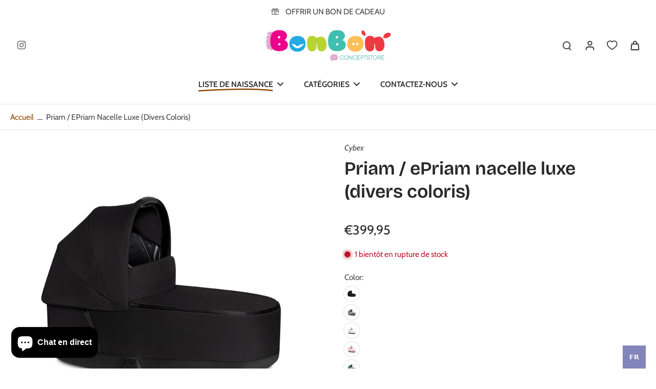

--- FILE ---
content_type: text/html; charset=utf-8
request_url: https://www.bonbon-conceptstore.com/products/priam-nacelle-luxe-plus
body_size: 109216
content:
<!doctype html>
<html class="no-js" lang="fr">
  <head>
    <meta charset="utf-8">
    <meta http-equiv="X-UA-Compatible" content="IE=edge">
    <meta name="viewport" content="width=device-width, initial-scale=1.0">
    <meta name="theme-color" content="">
    
      <link rel="canonical" href="https://www.bonbon-conceptstore.com/products/priam-nacelle-luxe-plus">
    
<link rel="icon" type="image/png" href="//www.bonbon-conceptstore.com/cdn/shop/files/BonBon_FB_profile_1_-_copie_3.png?crop=center&height=32&v=1683072200&width=32"><link rel="preconnect" href="https://fonts.shopifycdn.com" crossorigin=""><title>
      Priam / ePriam nacelle luxe Plus - Bonbon Conceptstore | Eupen
 &ndash; Bonbon Conceptstore | Eupen </title>
    
      <meta name="description" content="DÉLAI DE LIVRAISON ( 2 - 4 SEMAINES ) Nacelle luxe de la poussette Priam et ePriam de Cybex.  La nacelle Luxe de la nouvelle PRIAM vous permet de voyager confortablement en famille. Spacieuse et agréable, elle offre à votre bébé un maximum de confort. Vue panoramique et vue ciel: La nacelle Luxe propose 2 fenêtresaméli">
    
    <link href="//www.bonbon-conceptstore.com/cdn/shop/t/15/assets/theme.css?v=91474688823885757881753365283" rel="stylesheet" type="text/css" media="all">
    
    <link rel="preload" href="//www.bonbon-conceptstore.com/cdn/fonts/cabin/cabin_n4.cefc6494a78f87584a6f312fea532919154f66fe.woff2" as="font" type="font/woff2" crossorigin="anonymous">
    
    

<meta property="og:site_name" content="Bonbon Conceptstore | Eupen ">
<meta property="og:url" content="https://www.bonbon-conceptstore.com/products/priam-nacelle-luxe-plus">
<meta property="og:title" content="Priam / ePriam nacelle luxe Plus - Bonbon Conceptstore | Eupen">
<meta property="og:type" content="product">
<meta property="og:description" content="DÉLAI DE LIVRAISON ( 2 - 4 SEMAINES ) Nacelle luxe de la poussette Priam et ePriam de Cybex.  La nacelle Luxe de la nouvelle PRIAM vous permet de voyager confortablement en famille. Spacieuse et agréable, elle offre à votre bébé un maximum de confort. Vue panoramique et vue ciel: La nacelle Luxe propose 2 fenêtresaméli"><meta property="og:image" content="http://www.bonbon-conceptstore.com/cdn/shop/files/priam-epriam-nacelle-luxe-divers-coloris-voyage-bebe-520.png?v=1739529194">
  <meta property="og:image:secure_url" content="https://www.bonbon-conceptstore.com/cdn/shop/files/priam-epriam-nacelle-luxe-divers-coloris-voyage-bebe-520.png?v=1739529194">
  <meta property="og:image:width" content="580">
  <meta property="og:image:height" content="580"><meta property="og:price:amount" content="399,95">
  <meta property="og:price:currency" content="EUR"><meta name="twitter:card" content="summary_large_image">
<meta name="twitter:title" content="Priam / ePriam nacelle luxe Plus - Bonbon Conceptstore | Eupen">
<meta name="twitter:description" content="DÉLAI DE LIVRAISON ( 2 - 4 SEMAINES ) Nacelle luxe de la poussette Priam et ePriam de Cybex.  La nacelle Luxe de la nouvelle PRIAM vous permet de voyager confortablement en famille. Spacieuse et agréable, elle offre à votre bébé un maximum de confort. Vue panoramique et vue ciel: La nacelle Luxe propose 2 fenêtresaméli">
<style data-shopify="">@font-face {
  font-family: "Bricolage Grotesque";
  font-weight: 600;
  font-style: normal;
  font-display: swap;
  src: url("//www.bonbon-conceptstore.com/cdn/fonts/bricolage_grotesque/bricolagegrotesque_n6.17eeb21593c407cef2956fb34ef1600d7c579b0c.woff2") format("woff2"),
       url("//www.bonbon-conceptstore.com/cdn/fonts/bricolage_grotesque/bricolagegrotesque_n6.730eb5f49d56c0f7b763727330354d7315ee8a60.woff") format("woff");
}

  @font-face {
  font-family: Cabin;
  font-weight: 400;
  font-style: normal;
  font-display: swap;
  src: url("//www.bonbon-conceptstore.com/cdn/fonts/cabin/cabin_n4.cefc6494a78f87584a6f312fea532919154f66fe.woff2") format("woff2"),
       url("//www.bonbon-conceptstore.com/cdn/fonts/cabin/cabin_n4.8c16611b00f59d27f4b27ce4328dfe514ce77517.woff") format("woff");
}

  @font-face {
  font-family: Cabin;
  font-weight: 600;
  font-style: normal;
  font-display: swap;
  src: url("//www.bonbon-conceptstore.com/cdn/fonts/cabin/cabin_n6.c6b1e64927bbec1c65aab7077888fb033480c4f7.woff2") format("woff2"),
       url("//www.bonbon-conceptstore.com/cdn/fonts/cabin/cabin_n6.6c2e65d54c893ad9f1390da3b810b8e6cf976a4f.woff") format("woff");
}

  @font-face {
  font-family: Cabin;
  font-weight: 600;
  font-style: normal;
  font-display: swap;
  src: url("//www.bonbon-conceptstore.com/cdn/fonts/cabin/cabin_n6.c6b1e64927bbec1c65aab7077888fb033480c4f7.woff2") format("woff2"),
       url("//www.bonbon-conceptstore.com/cdn/fonts/cabin/cabin_n6.6c2e65d54c893ad9f1390da3b810b8e6cf976a4f.woff") format("woff");
}

  @font-face {
  font-family: "Playpen Sans";
  font-weight: 600;
  font-style: normal;
  font-display: swap;
  src: url("//www.bonbon-conceptstore.com/cdn/fonts/playpen_sans/playpensans_n6.81724abcf3bf48628205dd7932ff3f35024d19f6.woff2") format("woff2"),
       url("//www.bonbon-conceptstore.com/cdn/fonts/playpen_sans/playpensans_n6.ec6968f927c149d67644135a53a7669e15ce0cea.woff") format("woff");
}


  @font-face {
  font-family: Cabin;
  font-weight: 700;
  font-style: normal;
  font-display: swap;
  src: url("//www.bonbon-conceptstore.com/cdn/fonts/cabin/cabin_n7.255204a342bfdbc9ae2017bd4e6a90f8dbb2f561.woff2") format("woff2"),
       url("//www.bonbon-conceptstore.com/cdn/fonts/cabin/cabin_n7.e2afa22a0d0f4b64da3569c990897429d40ff5c0.woff") format("woff");
}

  @font-face {
  font-family: Cabin;
  font-weight: 400;
  font-style: italic;
  font-display: swap;
  src: url("//www.bonbon-conceptstore.com/cdn/fonts/cabin/cabin_i4.d89c1b32b09ecbc46c12781fcf7b2085f17c0be9.woff2") format("woff2"),
       url("//www.bonbon-conceptstore.com/cdn/fonts/cabin/cabin_i4.0a521b11d0b69adfc41e22a263eec7c02aecfe99.woff") format("woff");
}

  @font-face {
  font-family: Cabin;
  font-weight: 700;
  font-style: italic;
  font-display: swap;
  src: url("//www.bonbon-conceptstore.com/cdn/fonts/cabin/cabin_i7.ef2404c08a493e7ccbc92d8c39adf683f40e1fb5.woff2") format("woff2"),
       url("//www.bonbon-conceptstore.com/cdn/fonts/cabin/cabin_i7.480421791818000fc8a5d4134822321b5d7964f8.woff") format("woff");
}
</style><link href="//www.bonbon-conceptstore.com/cdn/shop/t/15/assets/theme.css?v=91474688823885757881753365283" rel="stylesheet" type="text/css" media="all">
<style data-shopify="">:root,
  *:before {
    --base-font-size: 0.9625rem;
    --font-size-medium-mobile: 0.99rem;
    --font-size-medium: 1.1rem;
    --font-size-small: 0.6875rem;
    --font-size-small-mobile: 0.61875rem;
    --font-size-normal: 0.825rem;
    --font-size-normal-mobile: 0.7425rem;
    --font-size-large: 1.375rem;
    --font-size-large-mobile: 1.2375rem;
    --heading-highlight-font-size: 100%;
    --h1-font-size: 3.825rem;
    --h2-font-size: 2.25rem;
    --h3-font-size: 1.35rem;
    --h4-font-size: 1.2375rem;
    --h5-font-size: 1.125rem;
    --h6-font-size: 1.0125rem;
    --base-font-size-mobile: 0.86625rem;
    --h1-font-size-mobile: 1.9125rem;
    --h2-font-size-mobile: 1.35rem;
    --h3-font-size-mobile: 0.945rem;
    --h4-font-size-mobile: 0.86625rem;
    --h5-font-size-mobile: 0.7875rem;
    --h6-font-size-mobile: 0.70875rem;
    --rating-star-size: 0.77rem;
    --border-radius: 100px;
    --page-width: 1400px;
    --width-countdown: 8.6625rem;
    --font-menu: Cabin, sans-serif;
    --font-menu-weight: 600;
    --font-menu-style: normal;
    --font-button: Cabin, sans-serif;
    --font-button-weight: 600;
    --font-button-style: normal;
    --font-body-family: Cabin, sans-serif;
    --font-body-style: normal;
    --font-body-weight: 400;
    --font-heading-family: "Bricolage Grotesque", sans-serif;
    --font-heading-highlight: "Playpen Sans", sans-serif;
    --font-heading-highlight-style: normal;
    --font-heading-highlight-weight: 600;
    --font-heading-style: normal;
    --font-heading-weight: 600;
    --heading-text-tranform: none;
    --advanced-sections-spacing: 0px;
    --divider-spacing: -0;

    --colors-pulse-speech: 44, 178, 155;
    --image-treatment-overlay: 0, 0, 0;
    --image-treatment-text: 255, 255, 255;
    --colors-line-and-border: 225, 227, 225;
    --colors-line-and-border-base: 225, 227, 225;
    --colors-line-header: 225, 227, 225;
    --colors-line-footer: 225, 227, 225;
    --colors-background: 255, 255, 255;
    --colors-text: 69, 70, 69;
    --colors-heading: 40, 41, 40;
    --colors-heading-base: 40, 41, 40;
    --colors-background-secondary: 255, 255, 255;
    --colors-text-secondary: 69, 70, 69;
    --colors-heading-secondary: 40, 41, 40;
    --colors-text-link: 143, 68, 2;
    --background-color:  255, 255, 255;
    --background-color-header: 255, 255, 255;
    --colors-text-header: 40, 41, 40;
    --background-color-footer: 248, 247, 242;
    --colors-text-footer: 69, 70, 69;
    --colors-heading-footer: 40, 41, 40;
    --colors-text-link-footer: 143, 68, 2;
    --color-error: 169, 0, 0;
    --color-success: 78, 112, 50;
    --colors-price: 40, 41, 40;
    --colors-price-sale: 143, 68, 2;
    --colors-button-text: 255, 255, 255;
    --colors-button: 52, 54, 52;
    --colors-button-text-hover: 255, 255, 255;
    --colors-secondary-button: 40, 41, 40;
    --colors-button-hover: rgb(52, 54, 52);
    --colors-cart: 40, 41, 40;
    --colors-cart-text: 255, 255, 255;
    --colors-icon-rating: 158, 118, 118;
    --colors-transition-arrows: 255, 255, 255;
    --color-highlight: #8f4402;
    --background-pagination-slideshow: 40, 41, 40;
    --text-color-pagination-slideshow: 255, 255, 255;
    
      --background-secondary-button: transparent;
      --colors-line-secondary-button: 40, 41, 40;
    
    
    
      --height-parallax: 110%;
    
    
      --image-zoom: 1.05;
    
    --card-product-bg: rgba(0,0,0,0);
    --card-product-padding: 20px;
    --card-product-padding-mobile: 5px;
    --card-product-alignment: center;
    
    --width-scrollbar: 0;
    --card-product-ratio: 100.0%;
    --card-product-img-position:  absolute;
    --card-product-img-height:  0;
    --card-product-img-zoom:  scale(1.1);
    --height-header: 0px;
    --transition-card-loading: 500ms;
    --transition-card-image-hover: 400ms;
    --transition-slideshow: 500ms;
    --transition-image-hover: 500ms;
  }
  .dark,
  .dark *:before {
    --image-treatment-overlay: 0, 0, 0;
    --image-treatment-text: 255, 255, 255;
    --colors-line-and-border: 52, 54, 52;
    --colors-line-and-border-base: 52, 54, 52;
    --colors-line-header: 225, 227, 225;
    --colors-line-footer: 52, 54, 52;
    --colors-background: 40, 41, 40;
    --colors-text: 225, 227, 225;
    --colors-heading: 255, 255, 255;
    --colors-heading-base: 255, 255, 255;
    --background-color: 40, 41, 40;
    --colors-text-link: 247, 123, 8;
    --color-error: 255, 59, 48;
    --color-success: 174, 232, 129;
    --background-color-header: 47, 48, 47;
    --colors-text-header: 248, 247, 242;
    --background-color-footer: 40, 41, 40;
    --colors-text-footer: 225, 227, 225;
    --colors-heading-footer: 250, 250, 250;
    --colors-text-link-footer: 247, 123, 8;
    --colors-price: 255, 255, 255;
    --colors-price-sale: 247, 123, 8;
    --colors-button-text: 47, 48, 47;
    --colors-button: 255, 255, 255;
    --colors-button-text-hover: 255, 255, 255;
    --colors-secondary-button: 255, 255, 255;
    --colors-button-hover: rgb(16, 16, 16);
    --colors-cart: 255, 255, 255;
    --colors-cart-text: 40, 41, 40;
    --colors-background-secondary: 40, 41, 40;
    --colors-text-secondary: 69, 70, 69;
    --colors-heading-secondary: 255, 255, 255;
    --colors-icon-rating: 183, 114, 105;
    --colors-pulse-speech: 44, 178, 155;
    --colors-transition-arrows: 255, 255, 255;
    --color-highlight: #f77b08;
    
      --background-secondary-button: transparent;
      --colors-line-secondary-button: 255, 255, 255;
    
    --card-product-bg: rgba(0,0,0,0);
  }
  shopify-accelerated-checkout {
    --shopify-accelerated-checkout-button-border-radius: 100px;
  }
  shopify-accelerated-checkout-cart {
    --shopify-accelerated-checkout-button-border-radius: 100px;
    --shopify-accelerated-checkout-inline-alignment: end;
    --shopify-accelerated-checkout-button-block-size: 48px;
    --shopify-accelerated-checkout-button-inline-size: 48px;
  }
  
    [role="button"],
    [type="button"],
    .button {
      color: rgb(var(--colors-button-text));
    }
    button.button-solid,
    .button.button-solid {
      border: none;
      background-color: rgba(var(--colors-button));
    }
    button.button-disable-effect,
    .button.button-disable-effect,
    .payment-button .shopify-payment-button__button--unbranded {
      color: rgb(var(--colors-button-text));
      background-color: rgba(var(--colors-button));
    }
    .button-action {
      border: none;
      color: rgb(var(--colors-button-text));
      background-color: rgba(var(--colors-button));
    }
  
  [role="button"],
  [type="button"],
  .button {
    direction: ltr;
  }
  .header, .header *::before {
    --colors-text: var(--colors-text-header);
    --colors-heading: var(--colors-text-header);
    --colors-price: var(--colors-text-header);
    --colors-line-and-border: var(--colors-line-header);
  }
  #sticky-header-content .divider {
    --colors-line-and-border: var(--colors-line-header);
  }
  .paginate-slide-image {
    background: rgba(var(--background-pagination-slideshow));
    color: rgba(var(--text-color-pagination-slideshow));
  }

  @media (min-width: 1024px) {
    .paginate-slide-image {
      color: rgba(var(--text-color-pagination-slideshow));
    }
    .paginate-slide-image:hover {
      color: rgba(var(--text-color-pagination-slideshow));
    }
  }

  .section-quick-links,
  .section-quick-links *::before,
  .section-footer,
  .section-footer *::before {
    --colors-text: var(--colors-text-footer);
    --colors-heading: var(--colors-heading-footer);
    --colors-text-link: var(--colors-text-link-footer);
    --colors-line-and-border: var(--colors-line-footer);
  }
  .sticky-header {
    --font-body-weight: 700;
  }

  .scrollbar-horizontal {
    position: relative;
    -ms-overflow-style: none;
  }
  .scrollbar-horizontal::-webkit-scrollbar-track {
    background-color: #ececec;
  }
  .scrollbar-horizontal::-webkit-scrollbar {
    height: 3px;
  }

  .scrollbar-horizontal::-webkit-scrollbar-track {
    -webkit-box-shadow: inset 0 0 0px rgba(0, 0, 0, 0);
  }

  .scrollbar-horizontal::-webkit-scrollbar-thumb {
    visibility: visible;
    background-color: #747474;
  }

  .scrollbar-horizontal::-webkit-scrollbar-thumb:hover {
    background-color: #747474;
  }
  body.scrollbar-body::-webkit-scrollbar{
    width: 3px;
  }
  .scrollbar-body::-webkit-scrollbar-track{
    background: #ececec;
  }
  .scrollbar-horizontal {
    position: relative;
    -ms-overflow-style: none;
  }
  .scrollbar-horizontal::-webkit-scrollbar-track {
    background-color: #ececec;
  }
  .scrollbar-horizontal::-webkit-scrollbar {
    height: 3px;
  }

  .scrollbar-horizontal::-webkit-scrollbar-track {
    -webkit-box-shadow: inset 0 0 0px rgba(0, 0, 0, 0);
  }

  .scrollbar-horizontal::-webkit-scrollbar-thumb {
    visibility: visible;
    background-color: #747474;
  }

  .scrollbar-horizontal::-webkit-scrollbar-thumb:hover {
    background-color: #747474;
  }
  .scrollbar-body::-webkit-scrollbar{
    width: 3px;
  }
  .scrollbar-body::-webkit-scrollbar-track{
    background: #ececec;
  }
  .scrollbar-body.scrollbar-visible:active::-webkit-scrollbar-thumb,
  .scrollbar-body.scrollbar-visible:focus::-webkit-scrollbar-thumb,
  .scrollbar-body.scrollbar-visible:hover::-webkit-scrollbar-thumb {
    background: #747474;
    visibility: visible;
  }
  .scrollbar-body.scrollbar-visible::-webkit-scrollbar-track{
    background: transparent;
  }
  .scrollbar-body.scrollbar-visible::-webkit-scrollbar-thumb{
    background: transparent;
    visibility: visible;
  }
  .scrollbar-body::-webkit-scrollbar-thumb{
    background: #747474;
  }
  .animate-scroll-banner {
    animation: scrollX var(--duration, 10s) linear infinite var(--play-state, running) var(--direction);
  }
  .padding-scrollbar, .padding-scrollbar-header {
    padding-right: min(var(--width-scrollbar), 20px);
  }
  .rtl .padding-scrollbar-header {
    padding-left: min(var(--width-scrollbar), 20px);
    padding-right: 0;
  }
  
    .button.button-outline:not(.not-icon),
    .button.button-solid:not(.not-icon) {
      display: inline-flex;
      align-items: center;
      justify-content: center;
      padding-left: 1rem;
      padding-right: 1rem;
    }
    .card-product .button.button-outline:not(.not-icon), 
    .card-product .button.button-solid:not(.not-icon) {
      display: none;
    }
    .card-product .bottom_atc .button.button-outline:not(.not-icon), 
    .card-product .bottom_atc .button.button-solid:not(.not-icon) {
      display: inline-flex;
      align-items: center;
      justify-content: center;
      padding-left: 1rem;
      padding-right: 1rem;
    }
    @media(min-width: 1024px) {
      .card-product .button.button-outline:not(.not-icon), 
      .card-product .button.button-solid:not(.not-icon) {
        display: inline-flex;
        align-items: center;
        justify-content: center;
        padding-left: 1rem;
        padding-right: 1rem;
      }
    }
    .button-solid .button-icon,
    .button-solid .button-text {
      transition-timing-function: cubic-bezier(0,.71,.4,1);
    }
    .button-solid .button-icon {
      transition: opacity .25s,transform .5s;
    }
    .button-solid .button-text {
      transition: transform .5s;
      transform: translateX(10px);
    }
    .button-solid:hover .button-text {
      opacity: 1;
      transform: translateX(0px);
    }
    .button-solid:hover .button-icon {
      opacity: 1;
      transform: translateX(5px);
    }
  
  
  .des-block iframe {
    width: 100%;
    height: 100%;
  }
  .toggle-compare  + label span:first-child,
  .toggle-compare:checked + label span:last-child {
    display: block
  }
  .toggle-compare  + label span:last-child,
  .toggle-compare:checked + label span:first-child {
    display: none;
  }
  .card-product:not(.recommendations) {}
  .dark .card-product:not(.recommendations) {background: transparent;}
  .card-product:not(.recommendations) .card-info,
  .card-product:not(.recommendations) .x-variants-data {
    padding-left: 5px;
    padding-right: 5px;
  }
  .card-product:not(.recommendations) .card-info .x-variants-data
  {
    padding-left: 0;
    padding-right: 0;
  }
  .card-product-slideshow {
      background: #ffffff;}
  .dark .card-product-slideshow {
      background: #282928;}
  button[class*='shopify-payment-button__more-options'] {
    color: rgba(var(--colors-text));
  }
  .group-discount:before,.group-discount:after {
    background-color: rgba(var(--colors-price-sale), 5%);
    content: "";
    position: absolute;
    right: 100%;
    height: 100%;
    top: 0;
    width: 1.25rem;
  }
  .shipping_insurance.group-discount:before,.shipping_insurance.group-discount:after {
    background-color: rgb(var(--colors-background-secondary));
  }
  .group-discount:after {
    left: 100%;
    right: auto;
  }
  @media (min-width: 768px){
    .list-layout .card-product:not(.recommendations) {
      padding-bottom: 0;
    }
    .list-layout .card-product:not(.recommendations) .card-info,
    .list-layout .card-product:not(.recommendations) .x-variants-data{
      padding-left: 0;
      padding-right: 0;
    }
    shopify-accelerated-checkout-cart {
    --shopify-accelerated-checkout-button-block-size: 46px;
    --shopify-accelerated-checkout-button-inline-size: 46px;
  }
  }
  @media (min-width: 1024px){
    .group-discount:before,.group-discount:after {
       width: 0;
    }
    .payment-button .shopify-payment-button__button--unbranded {
      color: rgb(var(--colors-button-text));
      background: rgba(var(--colors-button));
    }
    .card-product:not(.recommendations) .card-info,
    .card-product:not(.recommendations) .x-variants-data {
      padding-left: 20px;
      padding-right: 20px;
    }
    [role="button"],
    [type="button"],
    .button {
      color: rgba(var(--colors-button-text));
    }
    button.button-solid,
    .button.button-solid {
      border: none;
      box-shadow: none;
      color: rgb(var(--colors-button-text));
      background-color: rgba(var(--colors-button));
      overflow: hidden;
      background-origin: border-box;
    }
    button.button-solid:hover,
    .button.button-solid:hover {
      
        transition-duration: 0.2s;
      
      transition-property: background-color;
      background-color: var(--colors-button-hover);
      color: rgba(var(--colors-button-text-hover));
      background-origin: border-box;
    }
    .button-action {
      border: none;
      color: rgba(var(--colors-button-text-hover));
      background-color: var(--colors-button-hover);
    }
    button.button-disable-effect,
    .button.button-disable-effect {
      color: rgb(var(--colors-button-text));
      background-color: rgba(var(--colors-button));
    }
    button.button-disable-effect:hover,
    .button.button-disable-effect:hover {
      color: rgba(var(--colors-button-text-hover));
      background-color: var(--colors-button-hover);
    }
    
    
  }
  .inventory-low-stock-status {
    
      --stock-color: #BF122A;
    
      color: var(--stock-color);
    }
  .dark .inventory-low-stock-status {
    
      --stock-color: #BF122A;
    
  }
  .inventory-in-stock-status {
    
      --stock-color: #6B762D;
    
      color: var(--stock-color);
  }
  .dark .inventory-in-stock-status {
    
      --stock-color: #858F4D;
    
  }
  .inventory-out-of-stock-status {
    
      --stock-color: #767474;
    
      color: var(--stock-color);
  }
  .dark .inventory-out-of-stock-status {
    
      --stock-color: #867F7F;
    
  }
  .inventory-status {
    background-color: var(--stock-color);
  }
  .card-testimonial {
      background: #ffffff;}
  .dark .card-testimonial {
      background: #282928;}/* App Shopify Subscription */
  .shopify_subscriptions_app_policy a {
    position: relative;
    margin-top: .5rem;
    margin-bottom: .5rem;
    color: rgba(var(--colors-text-link)) !important;
    text-decoration-thickness: 1px;
    background: linear-gradient(to right, rgba(0, 0, 0, 0), rgba(0, 0, 0, 0)), linear-gradient(to right, rgba(var(--colors-text-link), 1), rgba(var(--colors-text-link), 1), rgba(var(--colors-text-link), 1));
    background-size: 100% 0.1em, 0 0.1em;
    background-position: 100% 100%,100% 100%;
    background-repeat: no-repeat;
    transition: background-size 250ms;
  }
  .shopify_subscriptions_app_policy:after {
    clear: both;
    content: var(--tw-content);
    display: block;
  }
  @media (min-width: 1024px) {
    .shopify_subscriptions_app_policy a:hover {
      background-size: 0 .1em, 100% .1em;
      background-position: 100% 100%, 0% 100%;
    }
  }

  /* Recurpay Subscription App */
  #recurpay-account-widget {
    margin-top: 1rem;
  }
  .rtl .recurpay__widget .recurpay__group_frequency .recurpay__frequency_label_title {
    padding-right: 10px;
    right: 0.25rem;
  }
  .rtl .recurpay__widget .recurpay__group_title {
    text-align: right;
    margin-right: 0;
    margin-left: 0.5em;
  }
  .rtl .recurpay__widget .recurpay__group_subtitle {
    text-align: right;
  }
  .rtl .recurpay__widget .recurpay__description {
    text-align: right;
  }
  .rtl .recurpay__widget .recurpay__radio_group {
    margin-right: 0;
    margin-left: 10px;
  }
  .rtl .recurpay__widget .recurpay__offer_saving_message {
    padding-right: 10px;
    padding-left: 0;
  }
  .rtl .recurpay__widget .recurpay__offer_wrapper svg {
    margin-right: 0;
    margin-left: 10px;
  }
  .rtl .recurpay__widget .recurpay__group_frequency .recurpay__frequency_label_title:before {
    left: 0.5em;
    margin-right: -50%;
    right: auto;
    margin-left: 0
  }
  .rtl .recurpay__widget .recurpay__group_frequency .recurpay__frequency_label_title:after {
    right: 0.5em;
    left: auto;
    margin-left: 0;
  }
  .rtl .upgrade-subscription-cart .upgrade-icon-wrapper {
    text-align: right;
  }

  /* Seal Subscriptions */
  .sls-widget-branding {
    z-index: 20 !important;
  }
  .card .sealsubs-target-element, .card-product-fbt .sealsubs-target-element {
    display: none !important;
  }
  .seal-portal-link a {
    position: relative;
    margin-top: .5rem;
    margin-bottom: .5rem;
    color: rgba(var(--colors-text-link)) !important;
    text-decoration-thickness: 1px;
    background: linear-gradient(to right, rgba(0, 0, 0, 0), rgba(0, 0, 0, 0)), linear-gradient(to right, rgba(var(--colors-text-link), 1), rgba(var(--colors-text-link), 1), rgba(var(--colors-text-link), 1));
    background-size: 100% 0.1em, 0 0.1em;
    background-position: 100% 100%,100% 100%;
    background-repeat: no-repeat;
    transition: background-size 250ms;
  }
  .seal-portal-link:after {
    clear: both;
    content: var(--tw-content);
    display: block;
  }
  @media (min-width: 1024px) {
    .seal-portal-link a:hover {
      background-size: 0 .1em, 100% .1em;
      background-position: 100% 100%, 0% 100%;
    }
  }
  .rtl .sealsubs-container {
    text-align: right;
  }
  .x-card-title {
    font-size: 0.9rem;
    font-family: var(--font-heading-family);
    font-weight: var(--font-heading-weight);
  }
  .x-card-price {
    font-size: 0.9rem;
    font-family: var(--font-body-family);
    font-weight: var(--font-body-weight);
  }
  @media (min-width: 768px) {
    .x-card-title {
      font-size: 1.0rem;
    }
    .x-card-price {
      font-size: 1.0rem;
    }
  }
  .back{
    position: absolute;
    top: 50%;
    left: 50%;
    white-space: nowrap;
    opacity: 0;
    transform: translate(-50%, -50%) translateY(100%) translateZ(0);
    transition-behavior: normal, normal;
    transition-duration: 0.6s, 0.6s;
    transition-timing-function: cubic-bezier(0.165, 0.84, 0.44, 1), cubic-bezier(0.165, 0.84, 0.44, 1);
    transition-delay: 0s, 0s;
    transition-property: transform, opacity;
  }
  .front{
    transform: translateZ(0);
    transition-behavior: normal, normal;
    transition-duration: 0.6s, 0.6s;
    transition-timing-function: cubic-bezier(0.165, 0.84, 0.44, 1), cubic-bezier(0.165, 0.84, 0.44, 1);
    transition-delay: 0s, 0s;
    transition-property: transform, opacity;
    border-bottom: 1px solid transparent;
  }
  .flip-container:hover .front{
    opacity: 0;
    transform: translateY(-100%) translateZ(0);
  }
  .flip-container:hover .back{
    opacity: 1;
    transform: translate(-50%, -50%) translateY(0%) translateZ(0);
    border-bottom: 1px solid rgba(var(--colors-text-link));
  }
  .dbtap-overlay{
    display: none
  }
  @media (max-width: 1024px) and (pointer: coarse) and (hover: none) {
    .dbtap-overlay{
      display: block
    }
  }</style>
    
    <script>window.performance && window.performance.mark && window.performance.mark('shopify.content_for_header.start');</script><meta name="google-site-verification" content="CcWi2y03Livrw_SAe3ORDbygnxnRZpCNTUAFtFIzpdc">
<meta name="google-site-verification" content="R0swTqiajCqLg9R1i6Yy22GNiRxfIcmo29Ti51eXuVg">
<meta name="facebook-domain-verification" content="9ozzr6lks3vkc2briztvovd1zn9tds">
<meta id="shopify-digital-wallet" name="shopify-digital-wallet" content="/40123695149/digital_wallets/dialog">
<meta name="shopify-checkout-api-token" content="741b30119103b4b181a6461208451ff3">
<link rel="alternate" type="application/json+oembed" href="https://www.bonbon-conceptstore.com/products/priam-nacelle-luxe-plus.oembed">
<script async="async" src="/checkouts/internal/preloads.js?locale=fr-BE"></script>
<link rel="preconnect" href="https://shop.app" crossorigin="anonymous">
<script async="async" src="https://shop.app/checkouts/internal/preloads.js?locale=fr-BE&shop_id=40123695149" crossorigin="anonymous"></script>
<script id="apple-pay-shop-capabilities" type="application/json">{"shopId":40123695149,"countryCode":"BE","currencyCode":"EUR","merchantCapabilities":["supports3DS"],"merchantId":"gid:\/\/shopify\/Shop\/40123695149","merchantName":"Bonbon Conceptstore | Eupen ","requiredBillingContactFields":["postalAddress","email"],"requiredShippingContactFields":["postalAddress","email"],"shippingType":"shipping","supportedNetworks":["visa","maestro","masterCard","amex"],"total":{"type":"pending","label":"Bonbon Conceptstore | Eupen ","amount":"1.00"},"shopifyPaymentsEnabled":true,"supportsSubscriptions":true}</script>
<script id="shopify-features" type="application/json">{"accessToken":"741b30119103b4b181a6461208451ff3","betas":["rich-media-storefront-analytics"],"domain":"www.bonbon-conceptstore.com","predictiveSearch":true,"shopId":40123695149,"locale":"fr"}</script>
<script>var Shopify = Shopify || {};
Shopify.shop = "raphael-1021.myshopify.com";
Shopify.locale = "fr";
Shopify.currency = {"active":"EUR","rate":"1.0"};
Shopify.country = "BE";
Shopify.theme = {"name":"Swirl","id":185527992667,"schema_name":"Eurus","schema_version":"9.1.0","theme_store_id":2048,"role":"main"};
Shopify.theme.handle = "null";
Shopify.theme.style = {"id":null,"handle":null};
Shopify.cdnHost = "www.bonbon-conceptstore.com/cdn";
Shopify.routes = Shopify.routes || {};
Shopify.routes.root = "/";</script>
<script type="module">!function(o){(o.Shopify=o.Shopify||{}).modules=!0}(window);</script>
<script>!function(o){function n(){var o=[];function n(){o.push(Array.prototype.slice.apply(arguments))}return n.q=o,n}var t=o.Shopify=o.Shopify||{};t.loadFeatures=n(),t.autoloadFeatures=n()}(window);</script>
<script>
  window.ShopifyPay = window.ShopifyPay || {};
  window.ShopifyPay.apiHost = "shop.app\/pay";
  window.ShopifyPay.redirectState = null;
</script>
<script id="shop-js-analytics" type="application/json">{"pageType":"product"}</script>
<script defer="defer" async="" type="module" src="//www.bonbon-conceptstore.com/cdn/shopifycloud/shop-js/modules/v2/client.init-shop-cart-sync_Lpn8ZOi5.fr.esm.js"></script>
<script defer="defer" async="" type="module" src="//www.bonbon-conceptstore.com/cdn/shopifycloud/shop-js/modules/v2/chunk.common_X4Hu3kma.esm.js"></script>
<script defer="defer" async="" type="module" src="//www.bonbon-conceptstore.com/cdn/shopifycloud/shop-js/modules/v2/chunk.modal_BV0V5IrV.esm.js"></script>
<script type="module">
  await import("//www.bonbon-conceptstore.com/cdn/shopifycloud/shop-js/modules/v2/client.init-shop-cart-sync_Lpn8ZOi5.fr.esm.js");
await import("//www.bonbon-conceptstore.com/cdn/shopifycloud/shop-js/modules/v2/chunk.common_X4Hu3kma.esm.js");
await import("//www.bonbon-conceptstore.com/cdn/shopifycloud/shop-js/modules/v2/chunk.modal_BV0V5IrV.esm.js");

  window.Shopify.SignInWithShop?.initShopCartSync?.({"fedCMEnabled":true,"windoidEnabled":true});

</script>
<script>
  window.Shopify = window.Shopify || {};
  if (!window.Shopify.featureAssets) window.Shopify.featureAssets = {};
  window.Shopify.featureAssets['shop-js'] = {"shop-cart-sync":["modules/v2/client.shop-cart-sync_hBo3gat_.fr.esm.js","modules/v2/chunk.common_X4Hu3kma.esm.js","modules/v2/chunk.modal_BV0V5IrV.esm.js"],"init-fed-cm":["modules/v2/client.init-fed-cm_BoVeauXL.fr.esm.js","modules/v2/chunk.common_X4Hu3kma.esm.js","modules/v2/chunk.modal_BV0V5IrV.esm.js"],"init-shop-email-lookup-coordinator":["modules/v2/client.init-shop-email-lookup-coordinator_CX4-Y-CZ.fr.esm.js","modules/v2/chunk.common_X4Hu3kma.esm.js","modules/v2/chunk.modal_BV0V5IrV.esm.js"],"init-windoid":["modules/v2/client.init-windoid_iuUmw7cp.fr.esm.js","modules/v2/chunk.common_X4Hu3kma.esm.js","modules/v2/chunk.modal_BV0V5IrV.esm.js"],"shop-button":["modules/v2/client.shop-button_DumFxEIo.fr.esm.js","modules/v2/chunk.common_X4Hu3kma.esm.js","modules/v2/chunk.modal_BV0V5IrV.esm.js"],"shop-cash-offers":["modules/v2/client.shop-cash-offers_BPdnZcGX.fr.esm.js","modules/v2/chunk.common_X4Hu3kma.esm.js","modules/v2/chunk.modal_BV0V5IrV.esm.js"],"shop-toast-manager":["modules/v2/client.shop-toast-manager_sjv6XvZD.fr.esm.js","modules/v2/chunk.common_X4Hu3kma.esm.js","modules/v2/chunk.modal_BV0V5IrV.esm.js"],"init-shop-cart-sync":["modules/v2/client.init-shop-cart-sync_Lpn8ZOi5.fr.esm.js","modules/v2/chunk.common_X4Hu3kma.esm.js","modules/v2/chunk.modal_BV0V5IrV.esm.js"],"init-customer-accounts-sign-up":["modules/v2/client.init-customer-accounts-sign-up_DQVKlaja.fr.esm.js","modules/v2/client.shop-login-button_DkHUpD44.fr.esm.js","modules/v2/chunk.common_X4Hu3kma.esm.js","modules/v2/chunk.modal_BV0V5IrV.esm.js"],"pay-button":["modules/v2/client.pay-button_DN6Ek-nh.fr.esm.js","modules/v2/chunk.common_X4Hu3kma.esm.js","modules/v2/chunk.modal_BV0V5IrV.esm.js"],"init-customer-accounts":["modules/v2/client.init-customer-accounts_BQOJrVdv.fr.esm.js","modules/v2/client.shop-login-button_DkHUpD44.fr.esm.js","modules/v2/chunk.common_X4Hu3kma.esm.js","modules/v2/chunk.modal_BV0V5IrV.esm.js"],"avatar":["modules/v2/client.avatar_BTnouDA3.fr.esm.js"],"init-shop-for-new-customer-accounts":["modules/v2/client.init-shop-for-new-customer-accounts_DW7xpOCZ.fr.esm.js","modules/v2/client.shop-login-button_DkHUpD44.fr.esm.js","modules/v2/chunk.common_X4Hu3kma.esm.js","modules/v2/chunk.modal_BV0V5IrV.esm.js"],"shop-follow-button":["modules/v2/client.shop-follow-button_CXr7UFuQ.fr.esm.js","modules/v2/chunk.common_X4Hu3kma.esm.js","modules/v2/chunk.modal_BV0V5IrV.esm.js"],"checkout-modal":["modules/v2/client.checkout-modal_CXg0VCPn.fr.esm.js","modules/v2/chunk.common_X4Hu3kma.esm.js","modules/v2/chunk.modal_BV0V5IrV.esm.js"],"shop-login-button":["modules/v2/client.shop-login-button_DkHUpD44.fr.esm.js","modules/v2/chunk.common_X4Hu3kma.esm.js","modules/v2/chunk.modal_BV0V5IrV.esm.js"],"lead-capture":["modules/v2/client.lead-capture_C9SxlK5K.fr.esm.js","modules/v2/chunk.common_X4Hu3kma.esm.js","modules/v2/chunk.modal_BV0V5IrV.esm.js"],"shop-login":["modules/v2/client.shop-login_DQBEMTrD.fr.esm.js","modules/v2/chunk.common_X4Hu3kma.esm.js","modules/v2/chunk.modal_BV0V5IrV.esm.js"],"payment-terms":["modules/v2/client.payment-terms_CokxZuo0.fr.esm.js","modules/v2/chunk.common_X4Hu3kma.esm.js","modules/v2/chunk.modal_BV0V5IrV.esm.js"]};
</script>
<script>(function() {
  var isLoaded = false;
  function asyncLoad() {
    if (isLoaded) return;
    isLoaded = true;
    var urls = ["https:\/\/cdn.weglot.com\/weglot_script_tag.js?shop=raphael-1021.myshopify.com","https:\/\/app.supergiftoptions.com\/get_script\/c2822ed4d23c11edaead76799ff0f304.js?v=780877\u0026shop=raphael-1021.myshopify.com"];
    for (var i = 0; i < urls.length; i++) {
      var s = document.createElement('script');
      s.type = 'text/javascript';
      s.async = true;
      s.src = urls[i];
      var x = document.getElementsByTagName('script')[0];
      x.parentNode.insertBefore(s, x);
    }
  };
  if(window.attachEvent) {
    window.attachEvent('onload', asyncLoad);
  } else {
    window.addEventListener('load', asyncLoad, false);
  }
})();</script>
<script id="__st">var __st={"a":40123695149,"offset":3600,"reqid":"99225031-a600-497a-accb-eb7638ad0530-1769789498","pageurl":"www.bonbon-conceptstore.com\/products\/priam-nacelle-luxe-plus","u":"a3a6d51701f8","p":"product","rtyp":"product","rid":5224304508973};</script>
<script>window.ShopifyPaypalV4VisibilityTracking = true;</script>
<script id="captcha-bootstrap">!function(){'use strict';const t='contact',e='account',n='new_comment',o=[[t,t],['blogs',n],['comments',n],[t,'customer']],c=[[e,'customer_login'],[e,'guest_login'],[e,'recover_customer_password'],[e,'create_customer']],r=t=>t.map((([t,e])=>`form[action*='/${t}']:not([data-nocaptcha='true']) input[name='form_type'][value='${e}']`)).join(','),a=t=>()=>t?[...document.querySelectorAll(t)].map((t=>t.form)):[];function s(){const t=[...o],e=r(t);return a(e)}const i='password',u='form_key',d=['recaptcha-v3-token','g-recaptcha-response','h-captcha-response',i],f=()=>{try{return window.sessionStorage}catch{return}},m='__shopify_v',_=t=>t.elements[u];function p(t,e,n=!1){try{const o=window.sessionStorage,c=JSON.parse(o.getItem(e)),{data:r}=function(t){const{data:e,action:n}=t;return t[m]||n?{data:e,action:n}:{data:t,action:n}}(c);for(const[e,n]of Object.entries(r))t.elements[e]&&(t.elements[e].value=n);n&&o.removeItem(e)}catch(o){console.error('form repopulation failed',{error:o})}}const l='form_type',E='cptcha';function T(t){t.dataset[E]=!0}const w=window,h=w.document,L='Shopify',v='ce_forms',y='captcha';let A=!1;((t,e)=>{const n=(g='f06e6c50-85a8-45c8-87d0-21a2b65856fe',I='https://cdn.shopify.com/shopifycloud/storefront-forms-hcaptcha/ce_storefront_forms_captcha_hcaptcha.v1.5.2.iife.js',D={infoText:'Protégé par hCaptcha',privacyText:'Confidentialité',termsText:'Conditions'},(t,e,n)=>{const o=w[L][v],c=o.bindForm;if(c)return c(t,g,e,D).then(n);var r;o.q.push([[t,g,e,D],n]),r=I,A||(h.body.append(Object.assign(h.createElement('script'),{id:'captcha-provider',async:!0,src:r})),A=!0)});var g,I,D;w[L]=w[L]||{},w[L][v]=w[L][v]||{},w[L][v].q=[],w[L][y]=w[L][y]||{},w[L][y].protect=function(t,e){n(t,void 0,e),T(t)},Object.freeze(w[L][y]),function(t,e,n,w,h,L){const[v,y,A,g]=function(t,e,n){const i=e?o:[],u=t?c:[],d=[...i,...u],f=r(d),m=r(i),_=r(d.filter((([t,e])=>n.includes(e))));return[a(f),a(m),a(_),s()]}(w,h,L),I=t=>{const e=t.target;return e instanceof HTMLFormElement?e:e&&e.form},D=t=>v().includes(t);t.addEventListener('submit',(t=>{const e=I(t);if(!e)return;const n=D(e)&&!e.dataset.hcaptchaBound&&!e.dataset.recaptchaBound,o=_(e),c=g().includes(e)&&(!o||!o.value);(n||c)&&t.preventDefault(),c&&!n&&(function(t){try{if(!f())return;!function(t){const e=f();if(!e)return;const n=_(t);if(!n)return;const o=n.value;o&&e.removeItem(o)}(t);const e=Array.from(Array(32),(()=>Math.random().toString(36)[2])).join('');!function(t,e){_(t)||t.append(Object.assign(document.createElement('input'),{type:'hidden',name:u})),t.elements[u].value=e}(t,e),function(t,e){const n=f();if(!n)return;const o=[...t.querySelectorAll(`input[type='${i}']`)].map((({name:t})=>t)),c=[...d,...o],r={};for(const[a,s]of new FormData(t).entries())c.includes(a)||(r[a]=s);n.setItem(e,JSON.stringify({[m]:1,action:t.action,data:r}))}(t,e)}catch(e){console.error('failed to persist form',e)}}(e),e.submit())}));const S=(t,e)=>{t&&!t.dataset[E]&&(n(t,e.some((e=>e===t))),T(t))};for(const o of['focusin','change'])t.addEventListener(o,(t=>{const e=I(t);D(e)&&S(e,y())}));const B=e.get('form_key'),M=e.get(l),P=B&&M;t.addEventListener('DOMContentLoaded',(()=>{const t=y();if(P)for(const e of t)e.elements[l].value===M&&p(e,B);[...new Set([...A(),...v().filter((t=>'true'===t.dataset.shopifyCaptcha))])].forEach((e=>S(e,t)))}))}(h,new URLSearchParams(w.location.search),n,t,e,['guest_login'])})(!0,!0)}();</script>
<script integrity="sha256-4kQ18oKyAcykRKYeNunJcIwy7WH5gtpwJnB7kiuLZ1E=" data-source-attribution="shopify.loadfeatures" defer="defer" src="//www.bonbon-conceptstore.com/cdn/shopifycloud/storefront/assets/storefront/load_feature-a0a9edcb.js" crossorigin="anonymous"></script>
<script crossorigin="anonymous" defer="defer" src="//www.bonbon-conceptstore.com/cdn/shopifycloud/storefront/assets/shopify_pay/storefront-65b4c6d7.js?v=20250812"></script>
<script data-source-attribution="shopify.dynamic_checkout.dynamic.init">var Shopify=Shopify||{};Shopify.PaymentButton=Shopify.PaymentButton||{isStorefrontPortableWallets:!0,init:function(){window.Shopify.PaymentButton.init=function(){};var t=document.createElement("script");t.src="https://www.bonbon-conceptstore.com/cdn/shopifycloud/portable-wallets/latest/portable-wallets.fr.js",t.type="module",document.head.appendChild(t)}};
</script>
<script data-source-attribution="shopify.dynamic_checkout.buyer_consent">
  function portableWalletsHideBuyerConsent(e){var t=document.getElementById("shopify-buyer-consent"),n=document.getElementById("shopify-subscription-policy-button");t&&n&&(t.classList.add("hidden"),t.setAttribute("aria-hidden","true"),n.removeEventListener("click",e))}function portableWalletsShowBuyerConsent(e){var t=document.getElementById("shopify-buyer-consent"),n=document.getElementById("shopify-subscription-policy-button");t&&n&&(t.classList.remove("hidden"),t.removeAttribute("aria-hidden"),n.addEventListener("click",e))}window.Shopify?.PaymentButton&&(window.Shopify.PaymentButton.hideBuyerConsent=portableWalletsHideBuyerConsent,window.Shopify.PaymentButton.showBuyerConsent=portableWalletsShowBuyerConsent);
</script>
<script>
  function portableWalletsCleanup(e){e&&e.src&&console.error("Failed to load portable wallets script "+e.src);var t=document.querySelectorAll("shopify-accelerated-checkout .shopify-payment-button__skeleton, shopify-accelerated-checkout-cart .wallet-cart-button__skeleton"),e=document.getElementById("shopify-buyer-consent");for(let e=0;e<t.length;e++)t[e].remove();e&&e.remove()}function portableWalletsNotLoadedAsModule(e){e instanceof ErrorEvent&&"string"==typeof e.message&&e.message.includes("import.meta")&&"string"==typeof e.filename&&e.filename.includes("portable-wallets")&&(window.removeEventListener("error",portableWalletsNotLoadedAsModule),window.Shopify.PaymentButton.failedToLoad=e,"loading"===document.readyState?document.addEventListener("DOMContentLoaded",window.Shopify.PaymentButton.init):window.Shopify.PaymentButton.init())}window.addEventListener("error",portableWalletsNotLoadedAsModule);
</script>

<script type="module" src="https://www.bonbon-conceptstore.com/cdn/shopifycloud/portable-wallets/latest/portable-wallets.fr.js" onError="portableWalletsCleanup(this)" crossorigin="anonymous"></script>
<script nomodule="">
  document.addEventListener("DOMContentLoaded", portableWalletsCleanup);
</script>

<script id="scb4127" type="text/javascript" async="" src="https://www.bonbon-conceptstore.com/cdn/shopifycloud/privacy-banner/storefront-banner.js"></script><link id="shopify-accelerated-checkout-styles" rel="stylesheet" media="screen" href="https://www.bonbon-conceptstore.com/cdn/shopifycloud/portable-wallets/latest/accelerated-checkout-backwards-compat.css" crossorigin="anonymous">
<style id="shopify-accelerated-checkout-cart">
        #shopify-buyer-consent {
  margin-top: 1em;
  display: inline-block;
  width: 100%;
}

#shopify-buyer-consent.hidden {
  display: none;
}

#shopify-subscription-policy-button {
  background: none;
  border: none;
  padding: 0;
  text-decoration: underline;
  font-size: inherit;
  cursor: pointer;
}

#shopify-subscription-policy-button::before {
  box-shadow: none;
}

      </style>

<script>window.performance && window.performance.mark && window.performance.mark('shopify.content_for_header.end');</script>
    

    

    <style data-shopify="">
      body {
        /* INP mobile */
        touch-action: manipulation;
      }
      @font-face {
  font-family: Cabin;
  font-weight: 400;
  font-style: normal;
  font-display: swap;
  src: url("//www.bonbon-conceptstore.com/cdn/fonts/cabin/cabin_n4.cefc6494a78f87584a6f312fea532919154f66fe.woff2") format("woff2"),
       url("//www.bonbon-conceptstore.com/cdn/fonts/cabin/cabin_n4.8c16611b00f59d27f4b27ce4328dfe514ce77517.woff") format("woff");
}

    </style>
  <!-- BEGIN app block: shopify://apps/gift-reggie-gift-registry/blocks/app-embed-block/00fe746e-081c-46a2-a15d-bcbd6f41b0f0 --><script type="application/json" id="gift_reggie_data">
  {
    "storefrontAccessToken": "fcc5b14fce7f95442f14be830d82774e",
    "registryId": null,
    "registryAdmin": null,
    "customerId": null,
    

    "productId": 5224304508973,
    "rootUrl": "\/",
    "accountLoginUrl": "\/customer_authentication\/login",
    "accountLoginReturnParam": "return_to=",
    "currentLanguage": null,

    "button_layout": "column",
    "button_order": "registry_wishlist",
    "button_alignment": "justify",
    "behavior_on_no_id": "disable",
    "wishlist_button_visibility": "everyone",
    "registry_button_visibility": "everyone",
    "registry_button_behavior": "ajax",
    "online_store_version": "2",
    "button_location_override": "",
    "button_location_override_position": "inside",

    "wishlist_button_appearance": "button",
    "registry_button_appearance": "button",
    "wishlist_button_classname": "",
    "registry_button_classname": "",
    "wishlist_button_image_not_present": null,
    "wishlist_button_image_is_present": null,
    "registry_button_image": null,

    "checkout_button_selector": "",

    "i18n": {
      "wishlist": {
        "idleAdd": "Add to Wishlist",
        "idleRemove": "Remove from Wishlist",
        "pending": "...",
        "successAdd": "Added to Wishlist",
        "successRemove": "Removed from Wishlist",
        "noVariant": "Add to Wishlist",
        "error": "Error"
      },
      "registry": {
        "idleAdd": "Add to Registry",
        "idleRemove": "Remove from Registry",
        "pending": "...",
        "successAdd": "Added to Registry",
        "successRemove": "Removed from Registry",
        "noVariant": "Add to Registry",
        "error": "Error"
      }
    }
  }
</script>
<style>
  :root {
    --gift-reggie-wishlist-button-background-color: #ffffff;
    --gift-reggie-wishlist-button-text-color: #333333;
    --gift-reggie-registry-button-background-color: #ffffff;
    --gift-reggie-registry-button-text-color: #333333;
  }
</style><style>
    /* -------------------------------
   STYLE GLOBAL - Gift Reggie
-------------------------------- */
.giftreggie-theme-swirl .giftreggie-body {
  font-family: -apple-system, BlinkMacSystemFont, Segoe UI, Roboto, Ubuntu, Helvetica Neue, sans-serif, Apple Color Emoji, Segoe UI Emoji, Segoe UI Symbol;
  font-weight: 400;
  font-style: normal;
  line-height: 1.5em;
  letter-spacing: 0em;
}

/* -------------------------------
   CHAMPS DE RECHERCHE
-------------------------------- */
.gift-reggie-search-form span input {
  background-color: transparent;
  color: inherit;
  border: 1px solid black;
  border-radius: 0px;
  font-family: inherit;
  font-weight: 400;
  font-style: normal;
  line-height: 1.4em;
  max-width: 100%;
  padding: 12px 15px;
  margin: 5px 5px 5px 0;
}

.gift-reggie-search-form input[type=submit] {
  background-color: #c89c7d;
  border-radius: 15px;
  border: none;
  color: white;
  padding: 10px 20px;
  font-weight: 600;
  cursor: pointer;
}

.gift-reggie-search-form {
  text-align: center;
}

/* -------------------------------
   IMAGES PRODUIT DANS LISTE
-------------------------------- */
.giftreggie-registry .registry-variant img {
  max-width: 100%;
  max-height: 150px;
  width: auto;
  height: auto;
  display: block;
  margin-left: auto;
  margin-right: auto;
  object-fit: contain;
}


/* -------------------------------
   CHAMPS QUANTITÉ
-------------------------------- */
.registry-variant-quantity {
  border: 1px solid black;
  width: 60px !important;
  padding: 12px 15px;
  font-family: inherit;
}

/* -------------------------------
   CHAMP NOTES
-------------------------------- */
.giftreggie-notes textarea {
  width: 100%;
  border: 1px solid black;
  border-radius: 0px;
  font-family: inherit;
  font-weight: 400;
  font-style: normal;
  line-height: 1.4em;
  padding: 12px 15px;
}

/* -------------------------------
   BOUTONS DANS GIFT REGGIE UNIQUEMENT
-------------------------------- */
.giftreggie-theme-swirl button {
  background-color: #c89c7d;
  border-radius: 15px;
  border: none;
  color: white;
  padding: 10px 20px;
  font-weight: 600;
  cursor: pointer;
}

.giftreggie-theme-swirl button:hover {
  background-color: #bb8b68;
}

/* -------------------------------
   LIEN "Liste ansehen"
-------------------------------- */
a.btn.btn-primary {
  background-color: #c89c7d;
  color: white !important;
  padding: 10px 20px;
  border-radius: 15px;
  border: none;
  display: inline-block;
  text-decoration: none;
  font-weight: 600;
  cursor: pointer;
}

a.btn.btn-primary:hover {
  background-color: #bb8b68;
}
  </style>
<!-- END app block --><!-- BEGIN app block: shopify://apps/se-wishlist-engine/blocks/app-embed/8f7c0857-8e71-463d-a168-8e133094753b --><link rel="preload" href="https://cdn.shopify.com/extensions/019c0d88-5302-78ce-b970-8cc2aac0c05c/wishlist-engine-227/assets/wishlist-engine.css" as="style" onload="this.onload=null;this.rel='stylesheet'">
<noscript><link rel="stylesheet" href="https://cdn.shopify.com/extensions/019c0d88-5302-78ce-b970-8cc2aac0c05c/wishlist-engine-227/assets/wishlist-engine.css"></noscript>

<meta name="wishlist_shop_current_currency" content="€{{amount_with_comma_separator}}" id="wishlist_shop_current_currency">
<script data-id="Ad05seVZTT0FSY1FTM__14198427981142892921" type="application/javascript">
  var  customHeartIcon='';
  var  customHeartFillIcon='';
</script>

 
<script src="https://cdn.shopify.com/extensions/019c0d88-5302-78ce-b970-8cc2aac0c05c/wishlist-engine-227/assets/wishlist-engine-app.js" defer=""></script>

<!-- END app block --><!-- BEGIN app block: shopify://apps/super-gift-options/blocks/app-embed/d9b137c5-9d50-4342-a6ed-bbb1ebfb63ce -->
<script async="" src="https://app.supergiftoptions.com/get_script/?shop_url=raphael-1021.myshopify.com"></script>


<!-- END app block --><script src="https://cdn.shopify.com/extensions/e8878072-2f6b-4e89-8082-94b04320908d/inbox-1254/assets/inbox-chat-loader.js" type="text/javascript" defer="defer"></script>
<script src="https://cdn.shopify.com/extensions/019c0b7b-151f-7a0c-9fc8-31030d13bded/gift-reggie-gift-registry-128/assets/app-embed-block.js" type="text/javascript" defer="defer"></script>
<link href="https://cdn.shopify.com/extensions/019c0b7b-151f-7a0c-9fc8-31030d13bded/gift-reggie-gift-registry-128/assets/app-embed-block.css" rel="stylesheet" type="text/css" media="all">
<link href="https://monorail-edge.shopifysvc.com" rel="dns-prefetch">
<script>(function(){if ("sendBeacon" in navigator && "performance" in window) {try {var session_token_from_headers = performance.getEntriesByType('navigation')[0].serverTiming.find(x => x.name == '_s').description;} catch {var session_token_from_headers = undefined;}var session_cookie_matches = document.cookie.match(/_shopify_s=([^;]*)/);var session_token_from_cookie = session_cookie_matches && session_cookie_matches.length === 2 ? session_cookie_matches[1] : "";var session_token = session_token_from_headers || session_token_from_cookie || "";function handle_abandonment_event(e) {var entries = performance.getEntries().filter(function(entry) {return /monorail-edge.shopifysvc.com/.test(entry.name);});if (!window.abandonment_tracked && entries.length === 0) {window.abandonment_tracked = true;var currentMs = Date.now();var navigation_start = performance.timing.navigationStart;var payload = {shop_id: 40123695149,url: window.location.href,navigation_start,duration: currentMs - navigation_start,session_token,page_type: "product"};window.navigator.sendBeacon("https://monorail-edge.shopifysvc.com/v1/produce", JSON.stringify({schema_id: "online_store_buyer_site_abandonment/1.1",payload: payload,metadata: {event_created_at_ms: currentMs,event_sent_at_ms: currentMs}}));}}window.addEventListener('pagehide', handle_abandonment_event);}}());</script>
<script id="web-pixels-manager-setup">(function e(e,d,r,n,o){if(void 0===o&&(o={}),!Boolean(null===(a=null===(i=window.Shopify)||void 0===i?void 0:i.analytics)||void 0===a?void 0:a.replayQueue)){var i,a;window.Shopify=window.Shopify||{};var t=window.Shopify;t.analytics=t.analytics||{};var s=t.analytics;s.replayQueue=[],s.publish=function(e,d,r){return s.replayQueue.push([e,d,r]),!0};try{self.performance.mark("wpm:start")}catch(e){}var l=function(){var e={modern:/Edge?\/(1{2}[4-9]|1[2-9]\d|[2-9]\d{2}|\d{4,})\.\d+(\.\d+|)|Firefox\/(1{2}[4-9]|1[2-9]\d|[2-9]\d{2}|\d{4,})\.\d+(\.\d+|)|Chrom(ium|e)\/(9{2}|\d{3,})\.\d+(\.\d+|)|(Maci|X1{2}).+ Version\/(15\.\d+|(1[6-9]|[2-9]\d|\d{3,})\.\d+)([,.]\d+|)( \(\w+\)|)( Mobile\/\w+|) Safari\/|Chrome.+OPR\/(9{2}|\d{3,})\.\d+\.\d+|(CPU[ +]OS|iPhone[ +]OS|CPU[ +]iPhone|CPU IPhone OS|CPU iPad OS)[ +]+(15[._]\d+|(1[6-9]|[2-9]\d|\d{3,})[._]\d+)([._]\d+|)|Android:?[ /-](13[3-9]|1[4-9]\d|[2-9]\d{2}|\d{4,})(\.\d+|)(\.\d+|)|Android.+Firefox\/(13[5-9]|1[4-9]\d|[2-9]\d{2}|\d{4,})\.\d+(\.\d+|)|Android.+Chrom(ium|e)\/(13[3-9]|1[4-9]\d|[2-9]\d{2}|\d{4,})\.\d+(\.\d+|)|SamsungBrowser\/([2-9]\d|\d{3,})\.\d+/,legacy:/Edge?\/(1[6-9]|[2-9]\d|\d{3,})\.\d+(\.\d+|)|Firefox\/(5[4-9]|[6-9]\d|\d{3,})\.\d+(\.\d+|)|Chrom(ium|e)\/(5[1-9]|[6-9]\d|\d{3,})\.\d+(\.\d+|)([\d.]+$|.*Safari\/(?![\d.]+ Edge\/[\d.]+$))|(Maci|X1{2}).+ Version\/(10\.\d+|(1[1-9]|[2-9]\d|\d{3,})\.\d+)([,.]\d+|)( \(\w+\)|)( Mobile\/\w+|) Safari\/|Chrome.+OPR\/(3[89]|[4-9]\d|\d{3,})\.\d+\.\d+|(CPU[ +]OS|iPhone[ +]OS|CPU[ +]iPhone|CPU IPhone OS|CPU iPad OS)[ +]+(10[._]\d+|(1[1-9]|[2-9]\d|\d{3,})[._]\d+)([._]\d+|)|Android:?[ /-](13[3-9]|1[4-9]\d|[2-9]\d{2}|\d{4,})(\.\d+|)(\.\d+|)|Mobile Safari.+OPR\/([89]\d|\d{3,})\.\d+\.\d+|Android.+Firefox\/(13[5-9]|1[4-9]\d|[2-9]\d{2}|\d{4,})\.\d+(\.\d+|)|Android.+Chrom(ium|e)\/(13[3-9]|1[4-9]\d|[2-9]\d{2}|\d{4,})\.\d+(\.\d+|)|Android.+(UC? ?Browser|UCWEB|U3)[ /]?(15\.([5-9]|\d{2,})|(1[6-9]|[2-9]\d|\d{3,})\.\d+)\.\d+|SamsungBrowser\/(5\.\d+|([6-9]|\d{2,})\.\d+)|Android.+MQ{2}Browser\/(14(\.(9|\d{2,})|)|(1[5-9]|[2-9]\d|\d{3,})(\.\d+|))(\.\d+|)|K[Aa][Ii]OS\/(3\.\d+|([4-9]|\d{2,})\.\d+)(\.\d+|)/},d=e.modern,r=e.legacy,n=navigator.userAgent;return n.match(d)?"modern":n.match(r)?"legacy":"unknown"}(),u="modern"===l?"modern":"legacy",c=(null!=n?n:{modern:"",legacy:""})[u],f=function(e){return[e.baseUrl,"/wpm","/b",e.hashVersion,"modern"===e.buildTarget?"m":"l",".js"].join("")}({baseUrl:d,hashVersion:r,buildTarget:u}),m=function(e){var d=e.version,r=e.bundleTarget,n=e.surface,o=e.pageUrl,i=e.monorailEndpoint;return{emit:function(e){var a=e.status,t=e.errorMsg,s=(new Date).getTime(),l=JSON.stringify({metadata:{event_sent_at_ms:s},events:[{schema_id:"web_pixels_manager_load/3.1",payload:{version:d,bundle_target:r,page_url:o,status:a,surface:n,error_msg:t},metadata:{event_created_at_ms:s}}]});if(!i)return console&&console.warn&&console.warn("[Web Pixels Manager] No Monorail endpoint provided, skipping logging."),!1;try{return self.navigator.sendBeacon.bind(self.navigator)(i,l)}catch(e){}var u=new XMLHttpRequest;try{return u.open("POST",i,!0),u.setRequestHeader("Content-Type","text/plain"),u.send(l),!0}catch(e){return console&&console.warn&&console.warn("[Web Pixels Manager] Got an unhandled error while logging to Monorail."),!1}}}}({version:r,bundleTarget:l,surface:e.surface,pageUrl:self.location.href,monorailEndpoint:e.monorailEndpoint});try{o.browserTarget=l,function(e){var d=e.src,r=e.async,n=void 0===r||r,o=e.onload,i=e.onerror,a=e.sri,t=e.scriptDataAttributes,s=void 0===t?{}:t,l=document.createElement("script"),u=document.querySelector("head"),c=document.querySelector("body");if(l.async=n,l.src=d,a&&(l.integrity=a,l.crossOrigin="anonymous"),s)for(var f in s)if(Object.prototype.hasOwnProperty.call(s,f))try{l.dataset[f]=s[f]}catch(e){}if(o&&l.addEventListener("load",o),i&&l.addEventListener("error",i),u)u.appendChild(l);else{if(!c)throw new Error("Did not find a head or body element to append the script");c.appendChild(l)}}({src:f,async:!0,onload:function(){if(!function(){var e,d;return Boolean(null===(d=null===(e=window.Shopify)||void 0===e?void 0:e.analytics)||void 0===d?void 0:d.initialized)}()){var d=window.webPixelsManager.init(e)||void 0;if(d){var r=window.Shopify.analytics;r.replayQueue.forEach((function(e){var r=e[0],n=e[1],o=e[2];d.publishCustomEvent(r,n,o)})),r.replayQueue=[],r.publish=d.publishCustomEvent,r.visitor=d.visitor,r.initialized=!0}}},onerror:function(){return m.emit({status:"failed",errorMsg:"".concat(f," has failed to load")})},sri:function(e){var d=/^sha384-[A-Za-z0-9+/=]+$/;return"string"==typeof e&&d.test(e)}(c)?c:"",scriptDataAttributes:o}),m.emit({status:"loading"})}catch(e){m.emit({status:"failed",errorMsg:(null==e?void 0:e.message)||"Unknown error"})}}})({shopId: 40123695149,storefrontBaseUrl: "https://www.bonbon-conceptstore.com",extensionsBaseUrl: "https://extensions.shopifycdn.com/cdn/shopifycloud/web-pixels-manager",monorailEndpoint: "https://monorail-edge.shopifysvc.com/unstable/produce_batch",surface: "storefront-renderer",enabledBetaFlags: ["2dca8a86"],webPixelsConfigList: [{"id":"1047789915","configuration":"{\"config\":\"{\\\"pixel_id\\\":\\\"G-MC9Q04V5VZ\\\",\\\"target_country\\\":\\\"BE\\\",\\\"gtag_events\\\":[{\\\"type\\\":\\\"search\\\",\\\"action_label\\\":[\\\"G-MC9Q04V5VZ\\\",\\\"AW-982931552\\\/rrPOCKiBspYYEOCw2dQD\\\"]},{\\\"type\\\":\\\"begin_checkout\\\",\\\"action_label\\\":[\\\"G-MC9Q04V5VZ\\\",\\\"AW-982931552\\\/vOsBCK6BspYYEOCw2dQD\\\"]},{\\\"type\\\":\\\"view_item\\\",\\\"action_label\\\":[\\\"G-MC9Q04V5VZ\\\",\\\"AW-982931552\\\/295tCKWBspYYEOCw2dQD\\\",\\\"MC-HP537WL7T9\\\"]},{\\\"type\\\":\\\"purchase\\\",\\\"action_label\\\":[\\\"G-MC9Q04V5VZ\\\",\\\"AW-982931552\\\/0ndmCJ-BspYYEOCw2dQD\\\",\\\"MC-HP537WL7T9\\\"]},{\\\"type\\\":\\\"page_view\\\",\\\"action_label\\\":[\\\"G-MC9Q04V5VZ\\\",\\\"AW-982931552\\\/-vupCKKBspYYEOCw2dQD\\\",\\\"MC-HP537WL7T9\\\"]},{\\\"type\\\":\\\"add_payment_info\\\",\\\"action_label\\\":[\\\"G-MC9Q04V5VZ\\\",\\\"AW-982931552\\\/9JkLCLGBspYYEOCw2dQD\\\"]},{\\\"type\\\":\\\"add_to_cart\\\",\\\"action_label\\\":[\\\"G-MC9Q04V5VZ\\\",\\\"AW-982931552\\\/XaanCKuBspYYEOCw2dQD\\\"]}],\\\"enable_monitoring_mode\\\":false}\"}","eventPayloadVersion":"v1","runtimeContext":"OPEN","scriptVersion":"b2a88bafab3e21179ed38636efcd8a93","type":"APP","apiClientId":1780363,"privacyPurposes":[],"dataSharingAdjustments":{"protectedCustomerApprovalScopes":["read_customer_address","read_customer_email","read_customer_name","read_customer_personal_data","read_customer_phone"]}},{"id":"410976603","configuration":"{\"pixel_id\":\"668351996673594\",\"pixel_type\":\"facebook_pixel\",\"metaapp_system_user_token\":\"-\"}","eventPayloadVersion":"v1","runtimeContext":"OPEN","scriptVersion":"ca16bc87fe92b6042fbaa3acc2fbdaa6","type":"APP","apiClientId":2329312,"privacyPurposes":["ANALYTICS","MARKETING","SALE_OF_DATA"],"dataSharingAdjustments":{"protectedCustomerApprovalScopes":["read_customer_address","read_customer_email","read_customer_name","read_customer_personal_data","read_customer_phone"]}},{"id":"shopify-app-pixel","configuration":"{}","eventPayloadVersion":"v1","runtimeContext":"STRICT","scriptVersion":"0450","apiClientId":"shopify-pixel","type":"APP","privacyPurposes":["ANALYTICS","MARKETING"]},{"id":"shopify-custom-pixel","eventPayloadVersion":"v1","runtimeContext":"LAX","scriptVersion":"0450","apiClientId":"shopify-pixel","type":"CUSTOM","privacyPurposes":["ANALYTICS","MARKETING"]}],isMerchantRequest: false,initData: {"shop":{"name":"Bonbon Conceptstore | Eupen ","paymentSettings":{"currencyCode":"EUR"},"myshopifyDomain":"raphael-1021.myshopify.com","countryCode":"BE","storefrontUrl":"https:\/\/www.bonbon-conceptstore.com"},"customer":null,"cart":null,"checkout":null,"productVariants":[{"price":{"amount":399.95,"currencyCode":"EUR"},"product":{"title":"Priam \/ ePriam nacelle luxe (divers coloris)","vendor":"Cybex","id":"5224304508973","untranslatedTitle":"Priam \/ ePriam nacelle luxe (divers coloris)","url":"\/products\/priam-nacelle-luxe-plus","type":"Voyage bébé"},"id":"34920329379885","image":{"src":"\/\/www.bonbon-conceptstore.com\/cdn\/shop\/files\/priam-epriam-nacelle-luxe-divers-coloris-sepia-black-voyage-bebe-165.jpg?v=1739529613"},"sku":"523000799","title":"Sepia Black","untranslatedTitle":"Sepia Black"},{"price":{"amount":399.95,"currencyCode":"EUR"},"product":{"title":"Priam \/ ePriam nacelle luxe (divers coloris)","vendor":"Cybex","id":"5224304508973","untranslatedTitle":"Priam \/ ePriam nacelle luxe (divers coloris)","url":"\/products\/priam-nacelle-luxe-plus","type":"Voyage bébé"},"id":"50069530870107","image":{"src":"\/\/www.bonbon-conceptstore.com\/cdn\/shop\/files\/priam-epriam-nacelle-luxe-divers-coloris-mirage-grey-voyage-bebe-426.png?v=1739529616"},"sku":"523000809","title":"Mirage Grey","untranslatedTitle":"Mirage Grey"},{"price":{"amount":399.95,"currencyCode":"EUR"},"product":{"title":"Priam \/ ePriam nacelle luxe (divers coloris)","vendor":"Cybex","id":"5224304508973","untranslatedTitle":"Priam \/ ePriam nacelle luxe (divers coloris)","url":"\/products\/priam-nacelle-luxe-plus","type":"Voyage bébé"},"id":"50069530902875","image":{"src":"\/\/www.bonbon-conceptstore.com\/cdn\/shop\/files\/priam-epriam-nacelle-luxe-divers-coloris-off-white-voyage-bebe-400.png?v=1739529620"},"sku":"523000819","title":"Off White","untranslatedTitle":"Off White"},{"price":{"amount":399.95,"currencyCode":"EUR"},"product":{"title":"Priam \/ ePriam nacelle luxe (divers coloris)","vendor":"Cybex","id":"5224304508973","untranslatedTitle":"Priam \/ ePriam nacelle luxe (divers coloris)","url":"\/products\/priam-nacelle-luxe-plus","type":"Voyage bébé"},"id":"50069530935643","image":{"src":"\/\/www.bonbon-conceptstore.com\/cdn\/shop\/files\/priam-epriam-nacelle-luxe-divers-coloris-peach-pink-voyage-bebe-481.png?v=1739529623"},"sku":"523000829","title":"Peach Pink","untranslatedTitle":"Peach Pink"},{"price":{"amount":399.95,"currencyCode":"EUR"},"product":{"title":"Priam \/ ePriam nacelle luxe (divers coloris)","vendor":"Cybex","id":"5224304508973","untranslatedTitle":"Priam \/ ePriam nacelle luxe (divers coloris)","url":"\/products\/priam-nacelle-luxe-plus","type":"Voyage bébé"},"id":"50069530968411","image":{"src":"\/\/www.bonbon-conceptstore.com\/cdn\/shop\/files\/priam-epriam-nacelle-luxe-divers-coloris-leaf-green-voyage-bebe-279.png?v=1739529626"},"sku":"523000839","title":"Leaf Green","untranslatedTitle":"Leaf Green"},{"price":{"amount":399.95,"currencyCode":"EUR"},"product":{"title":"Priam \/ ePriam nacelle luxe (divers coloris)","vendor":"Cybex","id":"5224304508973","untranslatedTitle":"Priam \/ ePriam nacelle luxe (divers coloris)","url":"\/products\/priam-nacelle-luxe-plus","type":"Voyage bébé"},"id":"50069531001179","image":{"src":"\/\/www.bonbon-conceptstore.com\/cdn\/shop\/files\/priam-epriam-nacelle-luxe-divers-coloris-cozy-beige-voyage-bebe-652.png?v=1767704815"},"sku":"523001271","title":"Cozy Beige","untranslatedTitle":"Cozy Beige"}],"purchasingCompany":null},},"https://www.bonbon-conceptstore.com/cdn","1d2a099fw23dfb22ep557258f5m7a2edbae",{"modern":"","legacy":""},{"shopId":"40123695149","storefrontBaseUrl":"https:\/\/www.bonbon-conceptstore.com","extensionBaseUrl":"https:\/\/extensions.shopifycdn.com\/cdn\/shopifycloud\/web-pixels-manager","surface":"storefront-renderer","enabledBetaFlags":"[\"2dca8a86\"]","isMerchantRequest":"false","hashVersion":"1d2a099fw23dfb22ep557258f5m7a2edbae","publish":"custom","events":"[[\"page_viewed\",{}],[\"product_viewed\",{\"productVariant\":{\"price\":{\"amount\":399.95,\"currencyCode\":\"EUR\"},\"product\":{\"title\":\"Priam \/ ePriam nacelle luxe (divers coloris)\",\"vendor\":\"Cybex\",\"id\":\"5224304508973\",\"untranslatedTitle\":\"Priam \/ ePriam nacelle luxe (divers coloris)\",\"url\":\"\/products\/priam-nacelle-luxe-plus\",\"type\":\"Voyage bébé\"},\"id\":\"34920329379885\",\"image\":{\"src\":\"\/\/www.bonbon-conceptstore.com\/cdn\/shop\/files\/priam-epriam-nacelle-luxe-divers-coloris-sepia-black-voyage-bebe-165.jpg?v=1739529613\"},\"sku\":\"523000799\",\"title\":\"Sepia Black\",\"untranslatedTitle\":\"Sepia Black\"}}]]"});</script><script>
  window.ShopifyAnalytics = window.ShopifyAnalytics || {};
  window.ShopifyAnalytics.meta = window.ShopifyAnalytics.meta || {};
  window.ShopifyAnalytics.meta.currency = 'EUR';
  var meta = {"product":{"id":5224304508973,"gid":"gid:\/\/shopify\/Product\/5224304508973","vendor":"Cybex","type":"Voyage bébé","handle":"priam-nacelle-luxe-plus","variants":[{"id":34920329379885,"price":39995,"name":"Priam \/ ePriam nacelle luxe (divers coloris) - Sepia Black","public_title":"Sepia Black","sku":"523000799"},{"id":50069530870107,"price":39995,"name":"Priam \/ ePriam nacelle luxe (divers coloris) - Mirage Grey","public_title":"Mirage Grey","sku":"523000809"},{"id":50069530902875,"price":39995,"name":"Priam \/ ePriam nacelle luxe (divers coloris) - Off White","public_title":"Off White","sku":"523000819"},{"id":50069530935643,"price":39995,"name":"Priam \/ ePriam nacelle luxe (divers coloris) - Peach Pink","public_title":"Peach Pink","sku":"523000829"},{"id":50069530968411,"price":39995,"name":"Priam \/ ePriam nacelle luxe (divers coloris) - Leaf Green","public_title":"Leaf Green","sku":"523000839"},{"id":50069531001179,"price":39995,"name":"Priam \/ ePriam nacelle luxe (divers coloris) - Cozy Beige","public_title":"Cozy Beige","sku":"523001271"}],"remote":false},"page":{"pageType":"product","resourceType":"product","resourceId":5224304508973,"requestId":"99225031-a600-497a-accb-eb7638ad0530-1769789498"}};
  for (var attr in meta) {
    window.ShopifyAnalytics.meta[attr] = meta[attr];
  }
</script>
<script class="analytics">
  (function () {
    var customDocumentWrite = function(content) {
      var jquery = null;

      if (window.jQuery) {
        jquery = window.jQuery;
      } else if (window.Checkout && window.Checkout.$) {
        jquery = window.Checkout.$;
      }

      if (jquery) {
        jquery('body').append(content);
      }
    };

    var hasLoggedConversion = function(token) {
      if (token) {
        return document.cookie.indexOf('loggedConversion=' + token) !== -1;
      }
      return false;
    }

    var setCookieIfConversion = function(token) {
      if (token) {
        var twoMonthsFromNow = new Date(Date.now());
        twoMonthsFromNow.setMonth(twoMonthsFromNow.getMonth() + 2);

        document.cookie = 'loggedConversion=' + token + '; expires=' + twoMonthsFromNow;
      }
    }

    var trekkie = window.ShopifyAnalytics.lib = window.trekkie = window.trekkie || [];
    if (trekkie.integrations) {
      return;
    }
    trekkie.methods = [
      'identify',
      'page',
      'ready',
      'track',
      'trackForm',
      'trackLink'
    ];
    trekkie.factory = function(method) {
      return function() {
        var args = Array.prototype.slice.call(arguments);
        args.unshift(method);
        trekkie.push(args);
        return trekkie;
      };
    };
    for (var i = 0; i < trekkie.methods.length; i++) {
      var key = trekkie.methods[i];
      trekkie[key] = trekkie.factory(key);
    }
    trekkie.load = function(config) {
      trekkie.config = config || {};
      trekkie.config.initialDocumentCookie = document.cookie;
      var first = document.getElementsByTagName('script')[0];
      var script = document.createElement('script');
      script.type = 'text/javascript';
      script.onerror = function(e) {
        var scriptFallback = document.createElement('script');
        scriptFallback.type = 'text/javascript';
        scriptFallback.onerror = function(error) {
                var Monorail = {
      produce: function produce(monorailDomain, schemaId, payload) {
        var currentMs = new Date().getTime();
        var event = {
          schema_id: schemaId,
          payload: payload,
          metadata: {
            event_created_at_ms: currentMs,
            event_sent_at_ms: currentMs
          }
        };
        return Monorail.sendRequest("https://" + monorailDomain + "/v1/produce", JSON.stringify(event));
      },
      sendRequest: function sendRequest(endpointUrl, payload) {
        // Try the sendBeacon API
        if (window && window.navigator && typeof window.navigator.sendBeacon === 'function' && typeof window.Blob === 'function' && !Monorail.isIos12()) {
          var blobData = new window.Blob([payload], {
            type: 'text/plain'
          });

          if (window.navigator.sendBeacon(endpointUrl, blobData)) {
            return true;
          } // sendBeacon was not successful

        } // XHR beacon

        var xhr = new XMLHttpRequest();

        try {
          xhr.open('POST', endpointUrl);
          xhr.setRequestHeader('Content-Type', 'text/plain');
          xhr.send(payload);
        } catch (e) {
          console.log(e);
        }

        return false;
      },
      isIos12: function isIos12() {
        return window.navigator.userAgent.lastIndexOf('iPhone; CPU iPhone OS 12_') !== -1 || window.navigator.userAgent.lastIndexOf('iPad; CPU OS 12_') !== -1;
      }
    };
    Monorail.produce('monorail-edge.shopifysvc.com',
      'trekkie_storefront_load_errors/1.1',
      {shop_id: 40123695149,
      theme_id: 185527992667,
      app_name: "storefront",
      context_url: window.location.href,
      source_url: "//www.bonbon-conceptstore.com/cdn/s/trekkie.storefront.c59ea00e0474b293ae6629561379568a2d7c4bba.min.js"});

        };
        scriptFallback.async = true;
        scriptFallback.src = '//www.bonbon-conceptstore.com/cdn/s/trekkie.storefront.c59ea00e0474b293ae6629561379568a2d7c4bba.min.js';
        first.parentNode.insertBefore(scriptFallback, first);
      };
      script.async = true;
      script.src = '//www.bonbon-conceptstore.com/cdn/s/trekkie.storefront.c59ea00e0474b293ae6629561379568a2d7c4bba.min.js';
      first.parentNode.insertBefore(script, first);
    };
    trekkie.load(
      {"Trekkie":{"appName":"storefront","development":false,"defaultAttributes":{"shopId":40123695149,"isMerchantRequest":null,"themeId":185527992667,"themeCityHash":"6889601821005078074","contentLanguage":"fr","currency":"EUR","eventMetadataId":"cadb47a1-6791-446d-a07e-0de3a27a830f"},"isServerSideCookieWritingEnabled":true,"monorailRegion":"shop_domain","enabledBetaFlags":["65f19447","b5387b81"]},"Session Attribution":{},"S2S":{"facebookCapiEnabled":true,"source":"trekkie-storefront-renderer","apiClientId":580111}}
    );

    var loaded = false;
    trekkie.ready(function() {
      if (loaded) return;
      loaded = true;

      window.ShopifyAnalytics.lib = window.trekkie;

      var originalDocumentWrite = document.write;
      document.write = customDocumentWrite;
      try { window.ShopifyAnalytics.merchantGoogleAnalytics.call(this); } catch(error) {};
      document.write = originalDocumentWrite;

      window.ShopifyAnalytics.lib.page(null,{"pageType":"product","resourceType":"product","resourceId":5224304508973,"requestId":"99225031-a600-497a-accb-eb7638ad0530-1769789498","shopifyEmitted":true});

      var match = window.location.pathname.match(/checkouts\/(.+)\/(thank_you|post_purchase)/)
      var token = match? match[1]: undefined;
      if (!hasLoggedConversion(token)) {
        setCookieIfConversion(token);
        window.ShopifyAnalytics.lib.track("Viewed Product",{"currency":"EUR","variantId":34920329379885,"productId":5224304508973,"productGid":"gid:\/\/shopify\/Product\/5224304508973","name":"Priam \/ ePriam nacelle luxe (divers coloris) - Sepia Black","price":"399.95","sku":"523000799","brand":"Cybex","variant":"Sepia Black","category":"Voyage bébé","nonInteraction":true,"remote":false},undefined,undefined,{"shopifyEmitted":true});
      window.ShopifyAnalytics.lib.track("monorail:\/\/trekkie_storefront_viewed_product\/1.1",{"currency":"EUR","variantId":34920329379885,"productId":5224304508973,"productGid":"gid:\/\/shopify\/Product\/5224304508973","name":"Priam \/ ePriam nacelle luxe (divers coloris) - Sepia Black","price":"399.95","sku":"523000799","brand":"Cybex","variant":"Sepia Black","category":"Voyage bébé","nonInteraction":true,"remote":false,"referer":"https:\/\/www.bonbon-conceptstore.com\/products\/priam-nacelle-luxe-plus"});
      }
    });


        var eventsListenerScript = document.createElement('script');
        eventsListenerScript.async = true;
        eventsListenerScript.src = "//www.bonbon-conceptstore.com/cdn/shopifycloud/storefront/assets/shop_events_listener-3da45d37.js";
        document.getElementsByTagName('head')[0].appendChild(eventsListenerScript);

})();</script>
<script defer="" src="https://www.bonbon-conceptstore.com/cdn/shopifycloud/perf-kit/shopify-perf-kit-3.1.0.min.js" data-application="storefront-renderer" data-shop-id="40123695149" data-render-region="gcp-us-east1" data-page-type="product" data-theme-instance-id="185527992667" data-theme-name="Eurus" data-theme-version="9.1.0" data-monorail-region="shop_domain" data-resource-timing-sampling-rate="10" data-shs="true" data-shs-beacon="true" data-shs-export-with-fetch="true" data-shs-logs-sample-rate="1" data-shs-beacon-endpoint="https://www.bonbon-conceptstore.com/api/collect"></script>
<script type="application/json" id="weglot-data">{"allLanguageUrls":{"fr":"https://www.bonbon-conceptstore.com/products/priam-nacelle-luxe-plus","de":"https://www.bonbon-conceptstore.com/de/products/priam-nacelle-luxe-plus"},"originalCanonicalUrl":"https://www.bonbon-conceptstore.com/products/priam-nacelle-luxe-plus","originalPath":"/products/priam-nacelle-luxe-plus","settings":{"auto_switch":true,"auto_switch_fallback":null,"category":6,"custom_settings":{"live":true,"dynamic":"","button_style":{"with_name":true,"full_name":false,"is_dropdown":true,"with_flags":true,"custom_css":"","flag_type":"shiny"},"switchers":[{"style":{"with_name":true,"with_flags":false,"full_name":false,"flag_type":"square","size_scale":"0.9"},"opts":{"open_hover":true,"close_outside_click":false,"is_responsive":false,"display_device":"mobile","pixel_cutoff":768},"colors":{"text_inactive":"#000000","text_active":"#FFFFFF","text_hover":"#FFFFFF","bg_inactive":"transparent","bg_active":"#8285BA","bg_hover":"#5459B4"},"location":{"target":"","sibling":""},"template":{"name":"horizontal_expand","hash":"314ebaa5a521b6d904a8bebf3fb9a7c2ef07b4ca"}}],"translate_search":true,"loading_bar":true,"hide_switcher":false,"translate_images":true,"subdomain":false,"wait_transition":true},"deleted_at":null,"dynamics":[],"excluded_blocks":[{"value":".product-single__vendor","description":null},{"value":".grid__item small","description":null},{"value":"grid__item small--text-center medium-up--one-third","description":null},{"value":".product-block__vendor","description":null},{"value":".plain-link","description":null},{"value":"large-title","description":null}],"excluded_paths":[{"excluded_languages":[],"language_button_displayed":true,"type":"CONTAIN","value":"/pages/nos-marques"},{"excluded_languages":[],"language_button_displayed":true,"type":"CONTAIN","value":"/pages/geburtsliste"},{"excluded_languages":[],"language_button_displayed":true,"type":"CONTAIN","value":"/pages/liste-de-naissance-homepage"},{"excluded_languages":[],"language_button_displayed":true,"type":"CONTAIN","value":"/pages/liste-de-naissance"}],"external_enabled":false,"host":"www.bonbon-conceptstore.com","is_dns_set":true,"is_https":true,"language_from":"fr","language_from_custom_flag":null,"language_from_custom_name":null,"languages":[{"connect_host_destination":null,"custom_code":null,"custom_flag":null,"custom_local_name":null,"custom_name":null,"enabled":true,"language_to":"de"}],"media_enabled":false,"page_views_enabled":false,"technology_id":2,"technology_name":"Shopify","translation_engine":3,"url_type":"SUBDIRECTORY","versions":{"translation":1769677785}}}</script>
<script async="" src="https://cdn.weglot.com/weglot.min.js?api_key=wg_94d207476f0b92333d8f522f492a03ed4" type="text/javascript"></script><link href="https://www.bonbon-conceptstore.com/products/priam-nacelle-luxe-plus" hreflang="fr" rel="alternate"><link href="https://www.bonbon-conceptstore.com/de/products/priam-nacelle-luxe-plus" hreflang="de" rel="alternate"></head>
  <body class="gradient scrollbar-body overflow-x-hidden text-[0.86625rem] md:text-[0.9625rem]" x-data="{ runDispatch: true }" :class="($store.xPopup.open || $store.xPopup.openVideoShopping) && 'overflow-hidden padding-scrollbar'" x-init="$store.xPopup.setWidthScrollbar();" x-on:mouseover="if (runDispatch) { $dispatch('init-run'); runDispatch = false; }" x-on:touchstart="if (runDispatch) { 
      if (event.target.parentNode.parentNode.id == 'SearchOpen' || event.target.parentNode.id == 'SearchOpen') { setTimeout(() => {  document.querySelector('#SearchOpen').click() }, 200) }
      if (event.target.parentNode.parentNode.id == 'cart-icon' || event.target.parentNode.id == 'cart-icon') { setTimeout(() => {  document.querySelector('#cart-icon').click() }, 200) }
      if (event.target.parentNode.id == 'mobile-navigation' || event.target.id == 'mobile-navigation') { setTimeout(() => {  document.querySelector('#mobile-navigation').click() }, 200) }
      $dispatch('init-run'); runDispatch = false;
    }"><div class="main-container flex flex-col min-h-screen relative">
      <a class="skip-to-content absolute -z-10 button button-solid hidden lg:block pt-2.5 pb-2.5 pl-6 pr-6 lg:pt-3 lg:pb-3 mt-0.5 ml-0.5 leading-normal justify-center cursor-pointer focus-visible:z-60" href="#MainContent">
        Aller au contenu
      </a>

      
          <!-- BEGIN sections: header-group -->
<div id="shopify-section-sections--26038074704219__announcement-bar" class="shopify-section shopify-section-group-header-group section-announcement"><style data-shopify="">#x-announcement-bar .arrow {
    background: transparent;
    border: 0;
    box-shadow: none;
    color: rgba(0,0,0,0);
  }
  .dark #x-announcement-bar .arrow {
    color: rgba(0,0,0,0);
  }
  .announcement-bar_container-sections--26038074704219__announcement-bar {
    
      background: rgba(var(--colors-background-secondary));
    
    
  }
  .dark .announcement-bar_container-sections--26038074704219__announcement-bar {
    
      background: rgba(var(--colors-background-secondary));
    
  
      --colors-text-link: 247, 123, 8;
    
  }
  .announcement-bar_text {
    
      color: rgb(var(--colors-text));
      --colors-line-and-border: 69, 70, 69;
    
  }
  .dark .announcement-bar_text {
    
      color: rgb(var(--colors-text));
      --colors-line-and-border: 225, 227, 225;
    
  }
  
</style><div id="x-announcement" class="announcement-bar_container-sections--26038074704219__announcement-bar ltr mx-auto flex items-center lg:pl-5 lg:pr-5">
        
          <div id="x-slide-announcement-bar" class="disable-effect-hover grow flex-1 x-splide splide has-toolbar:lg:pr-5 has-toolbar:lg:pl-5 overflow-hidden visible relative">
            <div class="splide__track x-pgw page-width mx-auto pl-0 pr-0">
              <div class="splide__list w-full flex  md:block"><style data-shopify="">.text--promo_code_Y84VxL .width-countdown {
                    width: 8.6625rem;
                  }.text--promo_code_Y84VxL,
                    .btn--promo_code_Y84VxL {
                      font-size: 0.86625rem;
                    }
                    @media (min-width: 768px) {
                      .text--promo_code_Y84VxL,
                      .btn--promo_code_Y84VxL {
                        font-size: 0.9625rem;
                      }
                    }.icon--promo_code_Y84VxL {
                    width: 0.9625rem;
                    height: 0.9625rem;
                  }
                  .button.text_button_announ--promo_code_Y84VxL {
                    
                      color: ;
                    
                    
                      background: ;
                    
                  }
                  .dark .button.text_button_announ--promo_code_Y84VxL {
                    
                      color: ;
                    
                    
                      background: ;
                    
                  } 
                  @media(min-width: 768px){
                    .button.text_button_announ--promo_code_Y84VxL {
                      
                        color: ;
                      
                      
                        background: ;
                      
                    }
                    .dark .button.text_button_announ--promo_code_Y84VxL {
                      
                        color: ;
                      
                      
                        background: ;
                      
                    } 
                  }
                  .text-link-with-arrow--promo_code_Y84VxL {
                    
                      color: ;
                    
                  }
                  .dark .text-link-with-arrow--promo_code_Y84VxL {
                    
                      color: ;
                    
                  }
                  .hyperlink-circle-color--promo_code_Y84VxL {
                    
                      background-color: ;
                    
                  }
                  .dark .hyperlink-circle-color--promo_code_Y84VxL {
                    
                      background-color: ;
                    
                  }</style><div x-slide-index="0" class="h-auto w-full flex items-center md:flex justify-center splide__slide x-splide-slide gradient text-center py-3 pl-5 pr-5 lg:pr-5 lg:pl-5"><div class="flex items-center flex-wrap justify-center gap-x-3 gap-y-2 ltr">
                      
                      <div class="text--promo_code_Y84VxL announcement-bar_text flex">
                            <div class="flex items-center mr-2 md:mr-3">
                              <span class="inline-block icon--promo_code_Y84VxL">
                                
                                  
                                    <svg style="fill: none" width="100%" height="100%" viewBox="0 0 100 100" fill="none" xmlns="http://www.w3.org/2000/svg">
    
        <path d="M88.322 25.5664H80.8408C80.9894 25.3084 81.1582 25.0664 81.2907 24.7963C88.0368 10.7372 68.952 -1.17297 59.3698 11.148L50.0001 23.4855L40.6304 11.148C30.7304 -1.54454 11.1556 11.527 19.1589 25.5704H11.6777C7.99737 25.5704 5 28.5742 5 32.2715V41.9319C5 44.7018 6.68748 47.0887 9.0822 48.1048V87.2909C9.0822 90.9922 12.0796 94 15.7679 94H84.2C87.8843 94 90.8857 90.9922 90.8857 87.2909V82.3236C90.8857 80.5415 89.4473 79.0981 87.6714 79.0981C85.8955 79.0981 84.4571 80.5415 84.4571 82.3236V87.2909C84.4571 87.4119 84.3486 87.549 84.2 87.549H61.4592V48.6291H84.4571V69.4221C84.5094 73.6434 90.8214 73.6717 90.8857 69.4221V48.113C93.3005 47.101 95 44.7141 95 41.9281V32.2676C95 28.5745 92.0063 25.5664 88.322 25.5664ZM64.4796 15.059C69.2609 9.09583 79.0247 14.8735 75.5286 21.9374C74.4157 24.1912 72.266 25.5379 69.7669 25.5701H56.5004L64.4796 15.059ZM24.4702 21.9334C20.9987 14.9058 30.7782 8.8414 35.5191 15.0549L43.5026 25.5665H30.2319C27.7368 25.5343 25.5832 24.1872 24.4702 21.9334ZM11.4279 32.2674C11.4279 32.1303 11.5404 32.0174 11.677 32.0174C17.3864 32.0094 33.0363 32.0295 38.5248 32.0295V42.1778H12.3641C12.119 42.1173 11.444 42.3512 11.4279 41.9278L11.4279 32.2674ZM44.9532 87.5492V58.2935C44.9532 56.5113 43.5148 55.068 41.7389 55.068C39.963 55.068 38.5246 56.5113 38.5246 58.2935V87.5492H15.7674C15.6147 87.5492 15.5103 87.4121 15.5103 87.2911V48.6293H41.7389C43.5148 48.6293 44.9532 47.1859 44.9532 45.4038V32.03C47.4603 32.0421 52.5229 32.022 55.026 32.03V87.5492H44.9532ZM61.4587 32.03L88.3261 32.0179C88.4627 32.0179 88.5752 32.1308 88.5752 32.2679V41.9284C88.5873 42.3074 87.9605 42.1461 87.7435 42.1783C87.6591 42.1864 61.5787 42.1743 61.4583 42.1783L61.4587 32.03Z" fill="currentColor"></path>
      
  </svg>

                                  
                                
                              </span>
                            </div>
                          

<p>
                            <a href="/products/gift-card-bonbon" class="button-link relative hover-text-link x-announcement-bar-block-data leading-[initial]">OFFRIR UN BON DE CADEAU</a>
                          </p></div>
</div></div></div>
            </div></div>
        

</div>
</div><div id="shopify-section-sections--26038074704219__header" class="shopify-section shopify-section-group-header-group section-header"><style data-shopify="">
.logo-name {
    font-size: 1.125rem;
  }
  .transparent-header .logo-name,
  .transparent-header header {
    
  }
  .dark .transparent-header .logo-name,
  .dark .transparent-header header {
    
      color: rgba(var(--colors-text));
    
    
  }
  
  header {
    grid-template-areas: "drawer heading icons";
    
  }
  @media (min-width: 1024px) {
    header {
      grid-template-areas: "iconsRight heading icons" "navigation navigation navigation";
      grid-template-columns: 4fr 2fr 4fr;
    } 
    .logo-name {
      font-size: 2.25rem;
    }
    .pt-header {
      padding-top: 0px;
    }
    .pb-header {
      padding-bottom: 20px;
    }
  }
  .h-hamburger {
    height: var(--hamburger-menu-height);
  }</style><div x-show="$store.xHeaderMenu.overlay" x-transition:enter="ease-in-out duration-300" x-transition:enter-start="opacity-0" x-transition:enter-end="opacity-100" x-transition:leave="transition-all ease-in-out duration-300" x-transition:leave-end="opacity-0" class="bg-[rgba(0,0,0,0.4)] hidden lg:flex fixed top-0 right-0 bottom-0 left-0 z-20" x-cloak="">
</div>
<div id="x-header-container" class="relative text-[rgb(var(--colors-text-header))] z-50" x-init="$store.xHeaderMenu.removeStickyHeader();$store.xHeaderMenu.initSticky($el, &quot;shopify-section-sections--26038074704219__header&quot;, &quot;always&quot;, false); $store.xHeaderMenu.mobileHeaderLayout=&quot;center-left&quot;;" x-intersect:leave="$store.xHeaderMenu.handleAlwaysSticky()" data-is-sticky="true" :class="$store.xMiniCart.open && 'z-[60]'" @click.away="$store.xHeaderMenu.openHamburgerMenu = false;">
  <div id="sticky-header" class="shopify-header text-[rgb(var(--colors-text-header))] background-header" x-intersect="$store.xHeaderMenu.setVariableHeightHeader(true)">
    <div id="sticky-header-content" class="sticky-header-content z-20 w-full top-0
       header-full-width" :class="{ 'background-header sticky-header-active': ($store.xHeaderMenu.isSticky || $store.xHeaderMenu.overlay), 'padding-scrollbar-header': $store.xHeaderMenu.isSticky && ($store.xPopup.open || $store.xPopup.openVideoShopping), 'static': $store.xHeaderMenu.overlay, 'relative': !$store.xHeaderMenu.overlay}" x-intersect.once="$store.xHeaderMenu.setTopStickyHeader()">
      <header class="header lg:pb-0 pt-[16px] pb-[16px] pt-header lg:pb-0 full-width grid lg:mx-auto gap-x-2 items-center" :class="{ '': !$store.xHeaderMenu.isSticky, 'open-menu': $store.xHeaderMenu.overlay }" x-on:mouseleave="$store.xHeaderMenu.hideMenu($el)">
        <div data-breakpoint="tablet" class="x-container-header-mobile-nav [grid-area:drawer] lg:hidden flex items-center w-full">
          
          
          <style data-shopify="">
            .mobile-navigation-modern-icon-bg{
              background: rgba(var(--colors-line-header),1)
            }
          </style>
          <div id="mobile-navigation" @click="setTimeout(() => { $store.xMobileNav.open() }, 0)" class="relative  p-2 mobile-navigation-modern-icon-bg  rounded-full cursor-pointer "> 
            <div class="w-5 h-5"><svg width="100%" height="100%" viewBox="0 0 24 24" fill="none" xmlns="http://www.w3.org/2000/svg" style="fill: none;">
        <path d="M4 8H20" stroke="currentColor" stroke-width="2" stroke-linecap="round"></path>
        <path d="M4 16H20" stroke="currentColor" stroke-width="2" stroke-linecap="round"></path>
      </svg>
</div>            
          </div>
        </div><div class="[grid-area:iconsRight] hidden lg:block w-full lg:gap-3" :class="{ 'max-h-0 opacity-0 lg:mb-0 overflow-hidden': $store.xHeaderMenu.isSticky }">
            <div class="hidden relative lg:block">
              
<div id="selector-social" class="top-0 inline-flex left-0 lg:flex-row-reverse lg:items-center mx-auto">
    
      <ul class="social-list flex  flex-wrap opacity-70" role="list">
<li>
      <a href="http://instagram.com/bonbonconceptstore" target="blank" aria-label="Instagram" class="flex disable-effect hover-text-link w-11 h-11 pt-3 pr-3 pb-3 pl-3"><svg class="icon-animation" width="100%" height="100%" viewBox="0 0 24 24" fill="none" xmlns="http://www.w3.org/2000/svg" style="fill: none">
    <path d="M12.0059 3.80184C14.6793 3.80184 14.9959 3.81356 16.0473 3.86046C17.0244 3.90346 17.5521 4.06762 17.9038 4.20442C18.369 4.38421 18.7051 4.60309 19.053 4.95095C19.4047 5.30272 19.6197 5.63494 19.7995 6.10006C19.9363 6.45183 20.1004 6.98339 20.1434 7.95661C20.1903 9.01192 20.2021 9.32851 20.2021 11.998C20.2021 14.6715 20.1903 14.9881 20.1434 16.0395C20.1004 17.0166 19.9363 17.5443 19.7995 17.896C19.6197 18.3612 19.4008 18.6973 19.053 19.0451C18.7012 19.3969 18.369 19.6119 17.9038 19.7917C17.5521 19.9285 17.0205 20.0926 16.0473 20.1356C14.992 20.1825 14.6754 20.1943 12.0059 20.1943C9.33242 20.1943 9.01583 20.1825 7.96443 20.1356C6.9873 20.0926 6.45964 19.9285 6.10788 19.7917C5.64276 19.6119 5.30662 19.393 4.95876 19.0451C4.607 18.6934 4.39203 18.3612 4.21223 17.896C4.07543 17.5443 3.91128 17.0127 3.86828 16.0395C3.82138 14.9842 3.80965 14.6676 3.80965 11.998C3.80965 9.3246 3.82138 9.00801 3.86828 7.95661C3.91128 6.97948 4.07543 6.45183 4.21223 6.10006C4.39203 5.63494 4.6109 5.29881 4.95876 4.95095C5.31053 4.59918 5.64276 4.38421 6.10788 4.20442C6.45964 4.06762 6.99121 3.90346 7.96443 3.86046C9.01583 3.81356 9.33242 3.80184 12.0059 3.80184ZM12.0059 2C9.28943 2 8.94938 2.01173 7.88235 2.05863C6.81923 2.10553 6.08833 2.27751 5.45515 2.52374C4.79461 2.78171 4.23569 3.12175 3.68067 3.68067C3.12175 4.23568 2.78171 4.79461 2.52374 5.45124C2.27751 6.08833 2.10553 6.81532 2.05863 7.87844C2.01173 8.94938 2 9.28943 2 12.0059C2 14.7223 2.01173 15.0623 2.05863 16.1294C2.10553 17.1925 2.27751 17.9234 2.52374 18.5566C2.78171 19.2171 3.12175 19.776 3.68067 20.3311C4.23569 20.8861 4.79461 21.23 5.45124 21.4841C6.08833 21.7303 6.81532 21.9023 7.87844 21.9492C8.94548 21.9961 9.28552 22.0078 12.002 22.0078C14.7184 22.0078 15.0584 21.9961 16.1255 21.9492C17.1886 21.9023 17.9195 21.7303 18.5527 21.4841C19.2093 21.23 19.7682 20.8861 20.3232 20.3311C20.8782 19.776 21.2222 19.2171 21.4763 18.5605C21.7225 17.9234 21.8945 17.1964 21.9414 16.1333C21.9883 15.0663 22 14.7262 22 12.0098C22 9.29334 21.9883 8.95329 21.9414 7.88626C21.8945 6.82314 21.7225 6.09224 21.4763 5.45906C21.23 4.79461 20.89 4.23568 20.3311 3.68067C19.776 3.12566 19.2171 2.78171 18.5605 2.52765C17.9234 2.28141 17.1964 2.10944 16.1333 2.06254C15.0623 2.01173 14.7223 2 12.0059 2Z" fill="currentColor"></path>
    <path d="M12.0058 6.86618C9.16822 6.86618 6.86609 9.16831 6.86609 12.0059C6.86609 14.8435 9.16822 17.1456 12.0058 17.1456C14.8434 17.1456 17.1455 14.8435 17.1455 12.0059C17.1455 9.16831 14.8434 6.86618 12.0058 6.86618ZM12.0058 15.3399C10.1649 15.3399 8.67183 13.8468 8.67183 12.0059C8.67183 10.165 10.1649 8.67193 12.0058 8.67193C13.8467 8.67193 15.3398 10.165 15.3398 12.0059C15.3398 13.8468 13.8467 15.3399 12.0058 15.3399Z" fill="currentColor"></path>
    <path d="M18.5488 6.66291C18.5488 7.32736 18.0094 7.86283 17.3488 7.86283C16.6844 7.86283 16.1489 7.32345 16.1489 6.66291C16.1489 5.99845 16.6883 5.46298 17.3488 5.46298C18.0094 5.46298 18.5488 6.00236 18.5488 6.66291Z" fill="currentColor"></path>
  </svg>
</a>
    </li></ul>
     </div>
            </div>
          </div>
          <div class="logo-name p-break-words lg:order-2 top-4 text-center [grid-area:heading] mx-auto justify-center lg:mx-auto lg:pb-0 lg:justify-center">
        
          

<div class="flex lg:py-2 items-center">
  <a href="/" class="w-[120px] md:w-[250px] h-auto disable-effect inline-block"><span class="hidden dark:block h-0 dark:h-auto mx-auto md:mx-auto">Bonbon Conceptstore | Eupen </span><img src="//www.bonbon-conceptstore.com/cdn/shop/files/BonBon_logo_V1_alpha_c5e4a522-466b-4a57-b866-06916491699d.png?v=1704901389&width=2024" alt="Bonbon Conceptstore | Eupen " sizes="(min-width: 768px) 250px, 120px" srcset="//www.bonbon-conceptstore.com/cdn/shop/files/BonBon_logo_V1_alpha_c5e4a522-466b-4a57-b866-06916491699d.png?v=1704901389&width=50 50w,
          //www.bonbon-conceptstore.com/cdn/shop/files/BonBon_logo_V1_alpha_c5e4a522-466b-4a57-b866-06916491699d.png?v=1704901389&width=100 100w,
          //www.bonbon-conceptstore.com/cdn/shop/files/BonBon_logo_V1_alpha_c5e4a522-466b-4a57-b866-06916491699d.png?v=1704901389&width=150 150w,
          //www.bonbon-conceptstore.com/cdn/shop/files/BonBon_logo_V1_alpha_c5e4a522-466b-4a57-b866-06916491699d.png?v=1704901389&width=200 200w,
          //www.bonbon-conceptstore.com/cdn/shop/files/BonBon_logo_V1_alpha_c5e4a522-466b-4a57-b866-06916491699d.png?v=1704901389&width=250 250w,
          //www.bonbon-conceptstore.com/cdn/shop/files/BonBon_logo_V1_alpha_c5e4a522-466b-4a57-b866-06916491699d.png?v=1704901389&width=300 300w,
          //www.bonbon-conceptstore.com/cdn/shop/files/BonBon_logo_V1_alpha_c5e4a522-466b-4a57-b866-06916491699d.png?v=1704901389&width=400 400w,
          //www.bonbon-conceptstore.com/cdn/shop/files/BonBon_logo_V1_alpha_c5e4a522-466b-4a57-b866-06916491699d.png?v=1704901389&width=500 500w,
          //www.bonbon-conceptstore.com/cdn/shop/files/BonBon_logo_V1_alpha_c5e4a522-466b-4a57-b866-06916491699d.png?v=1704901389&width=600 600w" width="2024" height="560" class="header-logo block dark:hidden dark:absolute mx-auto md:mx-auto" loading="eager" fetchpriority="high" decoding="sync"></a>
</div>

          </div><div class="x-container-header-icons justify-end lg:order-4 [grid-area:icons] lg:[grid-area:icons] flex">
          <div class="x-header-store-selector-container self-center md:block hidden md:mr-2.5 md:ml-3"></div><style data-shopify="">
              
                @media (max-width: 767px) {
                  .mobile-center-left #SearchOpen {
                    left: 3.5rem;
                  }
                  .mobile-center-right #SearchOpen {
                    right: 3.5rem;
                  }
                }
              
            </style>
            <div class="x-header-icon-search flex  items-center justify-center mobile-center-left" @init-run.window="$store.xHeaderMenu.renderAjax($el, 'header-search-block', '#ajax-loading-header-search');">
              <a id="SearchOpen" href="/search" aria-label="search" class="flex items-center cursor-pointer justify-center link focus-inset bg-none" @click.prevent="setTimeout(() => { $store.xModal.setActiveElement('SearchOpen'); }, 0)">
                <span class="w-11 h-10 px-3 pt-2.5 pb-2"><svg class="icon-animation icon-animation" width="100%" height="100%" viewBox="0 0 24 24" fill="none" xmlns="http://www.w3.org/2000/svg" style="fill: none;">
        <path d="M11.4545 19.6364C15.9732 19.6364 19.6363 15.9732 19.6363 11.4545C19.6363 6.93585 15.9732 3.27273 11.4545 3.27273C6.93583 3.27273 3.27271 6.93585 3.27271 11.4545C3.27271 15.9732 6.93583 19.6364 11.4545 19.6364Z" stroke="currentColor" stroke-width="2"></path>
        <path d="M17 18L21 22" stroke="currentColor" stroke-width="2" stroke-linecap="round"></path>
      </svg>        
    
</span>
              </a>
            </div>
            
              <script src="//www.bonbon-conceptstore.com/cdn/shop/t/15/assets/speech-search.js?v=80603510328065116571753280251" defer=""></script><a href="https://www.bonbon-conceptstore.com/customer_authentication/redirect?locale=fr&region_country=BE" aria-label="Se connecter" class="header-icon-account hidden lg:flex relative items-center justify-center">
              <span class="w-11 h-10 pl-3 pr-2.5 pt-2.5 pb-2">
                <svg class="icon-animation" width="100%" height="100%" viewBox="0 0 24 24" fill="none" xmlns="http://www.w3.org/2000/svg" style="fill: none;">
        <path d="M20 21V19C20 17.9391 19.5786 16.9217 18.8284 16.1715C18.0783 15.4214 17.0609 15 16 15H7.99999C6.93913 15 5.92171 15.4214 5.17157 16.1715C4.42142 16.9217 4 17.9391 4 19V21" stroke="currentcolor" stroke-width="2" stroke-linecap="round" stroke-linejoin="round"></path>
        <path d="M12 11C14.2092 11 16.0001 9.20914 16.0001 7C16.0001 4.79086 14.2092 3 12 3C9.79093 3 8.00006 4.79086 8.00006 7C8.00006 9.20914 9.79093 11 12 11Z" stroke="currentcolor" stroke-width="2" stroke-linecap="round" stroke-linejoin="round"></path>
      </svg>

              </span>
            </a><!-- wishlist -->
            <a href="/apps/wishlist" class="lg:flex relative items-center justify-center h-wishlist-icon wishlist-page-widget">
              <span class="w-11 h-10 pl-3 pr-2.5 pt-2.5 pb-2">
                <svg xmlns="http://www.w3.org/2000/svg" width="24" height="24" viewBox="0 0 24 24" fill="none" overflow="unset" class="icon-animation"><path d="M12.4869 22C12.2364 21.9968 11.9918 21.9232 11.7804 21.7875C8.18822 19.57 5.48518 17.3766 3.2783 14.8705C2.01853 13.5287 1.04215 11.942 0.408559 10.207C-0.730606 6.84675 0.5832 2.9211 3.46882 1.07256C4.78425 0.221399 6.35422 -0.134962 7.90363 0.0659208C9.45304 0.266804 10.8831 1.01212 11.9431 2.17126C12.1376 2.37977 12.3162 2.60031 12.4869 2.81685C12.7194 2.51694 12.97 2.2317 13.2371 1.96275C13.8816 1.32075 14.6473 0.816306 15.4888 0.479444C16.3303 0.142583 17.2302 -0.0198119 18.1351 0.00192686C19.0214 0.0266866 19.8936 0.23235 20.6992 0.606539C21.5048 0.980728 22.2271 1.51571 22.8227 2.17928C25.0693 4.63732 25.6012 7.62065 24.3072 10.8045C23.6255 12.404 22.6611 13.8647 21.4613 15.1151C19.3548 17.3836 16.9713 19.3724 14.3683 21.0336C14.019 21.2662 13.6578 21.4907 13.3006 21.7113L13.1934 21.7795C12.9825 21.9174 12.738 21.9937 12.4869 22Z" stroke="currentColor"></path></svg>
              </span>
            </a>
            <!-- wishlist -->

            <div class="header-icon-cart cursor-pointer relative flex items-center">
              <a id="cart-icon" href="/cart" class="relative flex items-center" @click.prevent="setTimeout(() => { $store.xModal.setActiveElement('cart-icon'); $store.xMiniCart.openCart(); }, 0)" :class="$store.xMiniCart.open && 'pointer-events-none'" aria-controls="CartDrawer" aria-expanded="false" aria-label="icon-cart">
                <span class="w-11 h-10 md:pl-3 inline-block pl-3 pr-0 md:pr-2.5 pt-2.5 pb-2">
                  <svg class="icon-animation" width="100%" height="100%" viewBox="0 0 24 24" fill="none" xmlns="http://www.w3.org/2000/svg" style="fill:none;">
    <path d="M20.1417 19.463C20.1636 19.6573 20.1439 19.8539 20.0842 20.0401C20.0246 20.2262 19.9263 20.3976 19.7956 20.543C19.6646 20.6881 19.5042 20.804 19.3253 20.8827C19.1463 20.9615 18.9526 21.0015 18.7571 21H5.24324C5.04769 21.0015 4.85405 20.9615 4.67506 20.8827C4.49607 20.804 4.33578 20.6881 4.20477 20.543C4.07411 20.3976 3.97571 20.2262 3.91605 20.0401C3.85639 19.8539 3.83681 19.6573 3.85862 19.463L5.07708 8.5384H18.9232L20.1417 19.463Z" stroke="currentcolor" stroke-width="2" stroke-linecap="round" stroke-linejoin="round"></path>
    <path d="M8.53864 8.53847V6.46154C8.53864 5.54349 8.90333 4.66302 9.55249 4.01386C10.2017 3.3647 11.0821 3 12.0002 3C12.9182 3 13.7987 3.3647 14.4479 4.01386C15.097 4.66302 15.4617 5.54349 15.4617 6.46154V8.53847" stroke="currentcolor" stroke-width="2" stroke-linecap="round" stroke-linejoin="round"></path>
  </svg>
                </span>
                <div id="cart-icon-bubble" class="count_item absolute -top-0.5
                -right-1.5
                   md:right-0 " data-value="0">
                  <div class="bg-[rgba(var(--colors-cart))] text-[rgba(var(--colors-cart-text))] font-medium h-5 w-5 rounded-full text-[10px] hidden"><span class="h-full flex items-center justify-center mt-[1px]" aria-hidden="true">0</span></div>
                </div>
              </a>
            </div></div>

        

        

<style data-shopify="">
    .svg-highlight-sections--26038074704219__header {
    
    }
    .dark .svg-highlight-sections--26038074704219__header {
      
        --color-highlight: #f77b08;
      
    }
  
  .x-icon-caret svg {
    color: var(--colors-text-header);
    --tw-rotate: 0deg;
    transform: rotate(var(--tw-rotate));
    transition: transform 0.5s ease 0.1s;
  }
   
    .is-focus .x-icon-caret svg {
      color: var(--colors-text-link);
      --tw-rotate: 180deg;
    }
  
</style><nav x-on:click.away="$store.xHeaderMenu.hideMenu($el)" class="x-container-header-nav [grid-area:navigation] w-full pb-header lg:[grid-area:navigation] mt-4 order-3 hidden header__inline-menu lg:flex items-center justify-center">
  <ul class="duration-500 list-menu inline-flex flex-wrap items-center justify-center">
<li id="tree_menu_98KDX7" class="pr-5 tree-menu pl-5 relative has-dropdown" x-on:mouseover="$store.xHeaderMenu.selectItem($el); $el.classList.add('is-focus');" @mouseleave="$el.classList.remove('is-focus');" @focusin="$store.xHeaderMenu.selectItem($el); $el.classList.add('is-focus');" @focusout="$el.classList.remove('is-focus');">
              <div class="relative cursor-pointer tree-menu-item p-break-words flex items-center justify-center pt-1 pb-1 relative duration-200 transition hover-text-link is-focus:link-active" x-data="{ active: false }" x-init="$store.xHeaderMenu.isTouch && $store.xHeaderMenu.touchItem($el)">
                <div class=" flex items-center">
                  <div class="relative">
                    <a href="/pages/liste-de-naissance" class=" cursor-pointer tree-menu-item p-break-words flex items-center justify-center pt-1 pb-1 relative duration-200 transition hover-text-link is-focus:link-active"> 
                      
          
          
            
            
              


<span class="highlight relative inline-block" x-data="{ isIntersecting: false }" x-intersect.once="isIntersecting = true" :class="isIntersecting && 'highlight-anm-start'">
  LISTE DE NAISSANCE
  
  
    <svg class="svg-highlight svg-highlight-sections--26038074704219__header svg-underline absolute left-0 top-auto w-full h-[30%] -bottom-[20%]" xmlns="http://www.w3.org/2000/svg" width="216" height="13" viewBox="0 0 216 13" fill="none" style="fill: none;" preserveAspectRatio="none">
      <path d="M0.406646 9.68922C49.5975 4.73865 161.298 -2.39378 214.572 8.68106" vector-effect="non-scaling-stroke" stroke="var(--color-highlight)" stroke-width="2.5px"></path>
    </svg>
  

</span>
            
          
        
                    </a></div><span class="x-icon-caret w-5 pl-2"><svg width="100%" height="100%" viewBox="0 0 9 7" fill="none" xmlns="http://www.w3.org/2000/svg" style="fill: none;">
    <path d="M0.75 1.625L4.5 5.375L8.25 1.625" stroke="currentcolor" stroke-width="1.5" stroke-linecap="round" stroke-linejoin="round"></path>
  </svg>
</span></div>
              </div><div class="toggle-menu toggle-menu-hidden text-[rgba(var(--colors-text))] absolute z-50 background-header top-full w-48 xl:w-[222px] shadow-md is-focus:text-[rgba(var(--colors-text))]">
                  <div class="tree-menu-nav" id="menu-1"> </div>
                </div></li>
<li x-data="{ selectedMenu: false, active: false }" class="pr-5 tabbed_menu tabbed_menu  pl-5 has-dropdown tabbed-animation-change" @mouseover.once="$store.xHeaderMenu.initToggleMenuHeight($el)" x-on:mouseover="$store.xHeaderMenu.selectItem($el); $el.classList.add('is-focus'); selectedMenu = true;" @mouseleave="$el.classList.remove('is-focus');" @focusin="$store.xHeaderMenu.selectItem($el); $el.classList.add('is-focus'); selectedMenu = true;" @focusout="$el.classList.remove('is-focus');">
                <div class="tabbed_menu_item relative cursor-pointer flex items-center p-break-words justify-center pt-1 pb-1 duration-200 hover-text-link transition is-focus:link-active" x-init="$store.xHeaderMenu.isTouch && $store.xHeaderMenu.touchItem($el)">
                  <div class=" flex items-center">
                    <div class="relative">
                      <a href="#" class=" cursor-pointer flex items-center p-break-words justify-center pt-1 pb-1 duration-200 hover-text-link transition is-focus:link-active">
                        
          
          
            
            
              <span>CATÉGORIES</span>
            
          
        
                      </a>
                      
                    </div><span class="x-icon-caret w-5 pl-2"><svg width="100%" height="100%" viewBox="0 0 9 7" fill="none" xmlns="http://www.w3.org/2000/svg" style="fill: none;">
    <path d="M0.75 1.625L4.5 5.375L8.25 1.625" stroke="currentcolor" stroke-width="1.5" stroke-linecap="round" stroke-linejoin="round"></path>
  </svg>
</span></div>
                </div>
                <div id="menu-2"></div>
              </li>
<li x-data="{ active: false }" class="pr-5 contact_menu has-dropdown pl-5" x-on:mouseover="$store.xHeaderMenu.selectItem($el); $el.classList.add('is-focus');" @mouseleave="$el.classList.remove('is-focus');" @focusin="$store.xHeaderMenu.selectItem($el); $el.classList.add('is-focus');" @focusout="$el.classList.remove('is-focus');">
                <div class="tabbed_menu_item cursor-pointer relative hover-text-link flex items-center is-focus:link-active" x-init="$store.xHeaderMenu.isTouch && $store.xHeaderMenu.touchItem($el)">
                  <div class=" flex items-center">
                    <div class="relative">
                      <a href="#" class=" cursor-pointer flex items-center p-break-words justify-center pt-1 pb-1 duration-200 hover-text-link transition is-focus:link-active">
                        
          
          
            
            
              <span>CONTACTEZ-NOUS</span>
            
          
        
                      </a>
                      
                    </div>
                    <span class="x-icon-caret w-5 pl-2"><svg width="100%" height="100%" viewBox="0 0 9 7" fill="none" xmlns="http://www.w3.org/2000/svg" style="fill: none;">
    <path d="M0.75 1.625L4.5 5.375L8.25 1.625" stroke="currentcolor" stroke-width="1.5" stroke-linecap="round" stroke-linejoin="round"></path>
  </svg>
</span></div>
                </div>
                <div id="menu-3"></div>
              </li>
              <script src="//www.bonbon-conceptstore.com/cdn/shop/t/15/assets/map.js?v=90277660417256422701753280251" defer=""></script>
<template x-teleport="#menu-1">
<template x-if="!runDispatch">
      <ul class="pt-5 pb-5">
        
<li x-data="{ openSub: false }" class="relative pl-7 pr-6" @mouseover="openSub = true; $el.classList.add('is-focus-child');" @mouseleave="$el.classList.remove('is-focus-child');" @mouseover.away="openSub = false" @focusin="openSub = true; $el.classList.add('is-focus-child');" @focusout="openSub = false; $el.classList.remove('is-focus-child');">
            <div class="sub-menu flex items-center">

              <span class="flex-1">
                <a href="https://www.bonbon-conceptstore.com/apps/giftregistry" class="nav-link relative p-break-words inline-block duration-200 transition hover-text-link is-focus-child:effect-inline">
                  <span>Rechercher une liste</span></a>
              </span>
            </div></li><li x-data="{ openSub: false }" class="relative pl-7 pr-6" @mouseover="openSub = true; $el.classList.add('is-focus-child');" @mouseleave="$el.classList.remove('is-focus-child');" @mouseover.away="openSub = false" @focusin="openSub = true; $el.classList.add('is-focus-child');" @focusout="openSub = false; $el.classList.remove('is-focus-child');">
            <div class="sub-menu flex items-center pt-3">

              <span class="flex-1">
                <a href="/pages/creation-dune-liste-de-naissance" class="nav-link relative p-break-words inline-block duration-200 transition hover-text-link is-focus-child:effect-inline">
                  <span>Création d’une liste de naissance</span></a>
              </span>
            </div></li></ul>
    </template></template>
          

<template x-teleport="#menu-2">
<template x-if="!runDispatch">
        <div class="toggle-menu toggle-menu-hidden background-header mega-menu-vertical is-focus:text-[rgba(var(--colors-text))] text-[rgba(var(--colors-text))] absolute w-full background-header left-0 z-50 shadow-md ltr">
          <div class="mega-menu-container x-pgw page-width mx-auto promotion-vertical image-count-0 md:max-h-[80vh]">
            <div class="mega-nav pt-8 relative grid-cols-4 relative mega-menu-vertical">
              
                <ul class="mega-list-nav flex-wrap items-end w-72 md:max-h-[calc(80vh-3rem)] md:overflow-y-scroll scrollbar-body scrollbar-visible" x-refs="mega_nav"><li class="sub-menu-item table tabbed-animation-change is-active" x-on:mouseover="$store.xHeaderMenu.selectItem($el, true); $el.classList.add('is-focus-child'); $store.xHeaderMenu.setHeightScroll($el)" @mouseleave="$el.classList.remove('is-focus-child');" @focusin="$store.xHeaderMenu.selectItem($el, true); $el.classList.add('is-focus-child');" @focusout="$el.classList.remove('is-focus-child');" x-intersect.once.margin.200px="$store.xHeaderMenu.setHeightScroll($el, 1)">
                      <div class="sub-menu  border-t flex items-center z-10 relative pl-2.5 pr-2.5 w-[15.6rem]">


    <a href="/collections/nouveautes" class="inline-block relative overflow-hidden w-8 h-8 mr-4 rounded" aria-label="image">
      
      <img srcset="//www.bonbon-conceptstore.com/cdn/shop/files/15310655025-00_1__1.jpg?v=1767781489&width=100 100w,
        //www.bonbon-conceptstore.com/cdn/shop/files/15310655025-00_1__1.jpg?v=1767781489&width=225 225w,
        //www.bonbon-conceptstore.com/cdn/shop/files/15310655025-00_1__1.jpg?v=1767781489&width=375 375w,
        //www.bonbon-conceptstore.com/cdn/shop/files/15310655025-00_1__1.jpg?v=1767781489&width=450 450w,
        //www.bonbon-conceptstore.com/cdn/shop/files/15310655025-00_1__1.jpg?v=1767781489&width=750 750w,
        //www.bonbon-conceptstore.com/cdn/shop/files/15310655025-00_1__1.jpg?v=1767781489&width=900 900w,
        //www.bonbon-conceptstore.com/cdn/shop/files/15310655025-00_1__1.jpg?v=1767781489&width=1100 1100w,
        //www.bonbon-conceptstore.com/cdn/shop/files/15310655025-00_1__1.jpg?v=1767781489&width=1500 1500w,
        //www.bonbon-conceptstore.com/cdn/shop/files/15310655025-00_1__1.jpg?v=1767781489&width=1780 1780w" src="//www.bonbon-conceptstore.com/cdn/shop/files/15310655025-00_1__1.jpg?v=1767781489&width=3840" sizes="
        (min-width: 768px) 100px" alt="" height="2000" width="2000" loading="lazy" onload="this.closest('.skeleton-image')?.classList.remove('animate-Xpulse', 'skeleton-image');" class="w-full h-full object-cover z-10 object-center image-hover absolute top-0 right-0 animate-Xpulse skeleton-image rounded">
      
    </a>
  
<span class="flex-1">
                          <a href="/collections/nouveautes" class="nav-link p-break-words z-10 pt-3 pb-3 flex items-center hover-text-link is-focus-child:effect-inline">
                            <span class="p-break-words">NOUVEAUTÉS</span></a>
                        </span>
                      </div>
                      
                      <div class="toggle-menu-sub overflow-hidden absolute right-0 rtl:left-0 left-72 rtl:right-72 pt-8 z-0 top-0 pb-7 h-auto open toggle-menu-sub-hidden ltr">   
                        <div class="relative x-pgw page-width mx-auto h-full max-h-[calc(80vh-3rem)] overflow-y-auto scrollbar-body scrollbar-visible overflow-hidden"></div>
                        
                      </div>
                    </li><li class="sub-menu-item table has-dropdown tabbed-animation-change" x-on:mouseover="$store.xHeaderMenu.selectItem($el, true); $el.classList.add('is-focus-child'); $store.xHeaderMenu.setHeightScroll($el)" @mouseleave="$el.classList.remove('is-focus-child');" @focusin="$store.xHeaderMenu.selectItem($el, true); $el.classList.add('is-focus-child');" @focusout="$el.classList.remove('is-focus-child');" x-intersect.once.margin.200px="$store.xHeaderMenu.setHeightScroll($el, 2)">
                      <div class="sub-menu  flex items-center z-10 relative pl-2.5 pr-2.5 w-[15.6rem]">


    <a href="/collections/dormir" class="inline-block relative overflow-hidden w-8 h-8 mr-4 rounded" aria-label="image">
      
      <img srcset="//www.bonbon-conceptstore.com/cdn/shop/files/MAGIC_BAG_Pady_quilted_jersey_1-4m_QUILT_Stone.webp?v=1768040598&width=100 100w,
        //www.bonbon-conceptstore.com/cdn/shop/files/MAGIC_BAG_Pady_quilted_jersey_1-4m_QUILT_Stone.webp?v=1768040598&width=225 225w,
        //www.bonbon-conceptstore.com/cdn/shop/files/MAGIC_BAG_Pady_quilted_jersey_1-4m_QUILT_Stone.webp?v=1768040598&width=375 375w,
        //www.bonbon-conceptstore.com/cdn/shop/files/MAGIC_BAG_Pady_quilted_jersey_1-4m_QUILT_Stone.webp?v=1768040598&width=450 450w,
        //www.bonbon-conceptstore.com/cdn/shop/files/MAGIC_BAG_Pady_quilted_jersey_1-4m_QUILT_Stone.webp?v=1768040598&width=750 750w,
        //www.bonbon-conceptstore.com/cdn/shop/files/MAGIC_BAG_Pady_quilted_jersey_1-4m_QUILT_Stone.webp?v=1768040598&width=900 900w,
        //www.bonbon-conceptstore.com/cdn/shop/files/MAGIC_BAG_Pady_quilted_jersey_1-4m_QUILT_Stone.webp?v=1768040598&width=1100 1100w,
        //www.bonbon-conceptstore.com/cdn/shop/files/MAGIC_BAG_Pady_quilted_jersey_1-4m_QUILT_Stone.webp?v=1768040598&width=1500 1500w,
        //www.bonbon-conceptstore.com/cdn/shop/files/MAGIC_BAG_Pady_quilted_jersey_1-4m_QUILT_Stone.webp?v=1768040598&width=1780 1780w" src="//www.bonbon-conceptstore.com/cdn/shop/files/MAGIC_BAG_Pady_quilted_jersey_1-4m_QUILT_Stone.webp?v=1768040598&width=3840" sizes="
        (min-width: 768px) 100px" alt="" height="2000" width="2000" loading="lazy" onload="this.closest('.skeleton-image')?.classList.remove('animate-Xpulse', 'skeleton-image');" class="w-full h-full object-cover z-10 object-center image-hover absolute top-0 right-0 animate-Xpulse skeleton-image rounded">
      
    </a>
  
<span class="flex-1">
                          <a href="/collections/dormir" class="nav-link p-break-words z-10 pt-3 pb-3 flex items-center pr-5 hover-text-link is-focus-child:effect-inline" @init-run.window="$store.xHeaderMenu.isTouch && $store.xHeaderMenu.touchItem($el, true)">
                            <span class="p-break-words">DORMIR</span><span class="z-10 w-5 h-4 p-1 rounded-full block absolute -rotate-90 right-1.5">
                                <svg width="100%" height="100%" viewBox="0 0 9 7" fill="none" xmlns="http://www.w3.org/2000/svg" style="fill: none;">
    <path d="M0.75 1.625L4.5 5.375L8.25 1.625" stroke="currentcolor" stroke-width="1.5" stroke-linecap="round" stroke-linejoin="round"></path>
  </svg>

                              </span></a>
                        </span>
                      </div>
                      
                      <div class="toggle-menu-sub overflow-hidden absolute right-0 rtl:left-0 left-72 rtl:right-72 pt-8 z-0 top-0 pb-7 h-auto toggle-menu-sub-hidden ltr">   
                        <div class="relative x-pgw page-width mx-auto h-full max-h-[calc(80vh-3rem)] overflow-y-auto scrollbar-body scrollbar-visible overflow-hidden"><ul class="sub-menu-container order-2 grid gap-y-7 gap-x-7 w-full grid-cols-4 w-full h-full"><li class="relative">
                                  <div class="">
                                    <a href="/collections/meubles-chambres" class="nav-link relative transition duration-200 mb-2 p-break-words hover-text-link inline-block">
                                      Meubles &amp; Chambres
                                    </a>


    <a href="/collections/meubles-chambres" class="inline-block relative overflow-hidden w-full h-0 mt-1 pb-[56%] rounded-md" aria-label="image">
      
      <img srcset="//www.bonbon-conceptstore.com/cdn/shop/products/commode-loft-white-3-espaces-2-tiroirs-mobilier-304.jpg?v=1679357678&width=100 100w,
        //www.bonbon-conceptstore.com/cdn/shop/products/commode-loft-white-3-espaces-2-tiroirs-mobilier-304.jpg?v=1679357678&width=225 225w,
        //www.bonbon-conceptstore.com/cdn/shop/products/commode-loft-white-3-espaces-2-tiroirs-mobilier-304.jpg?v=1679357678&width=375 375w,
        //www.bonbon-conceptstore.com/cdn/shop/products/commode-loft-white-3-espaces-2-tiroirs-mobilier-304.jpg?v=1679357678&width=450 450w,
        //www.bonbon-conceptstore.com/cdn/shop/products/commode-loft-white-3-espaces-2-tiroirs-mobilier-304.jpg?v=1679357678&width=750 750w,
        //www.bonbon-conceptstore.com/cdn/shop/products/commode-loft-white-3-espaces-2-tiroirs-mobilier-304.jpg?v=1679357678&width=900 900w,
        //www.bonbon-conceptstore.com/cdn/shop/products/commode-loft-white-3-espaces-2-tiroirs-mobilier-304.jpg?v=1679357678&width=1100 1100w,
        //www.bonbon-conceptstore.com/cdn/shop/products/commode-loft-white-3-espaces-2-tiroirs-mobilier-304.jpg?v=1679357678&width=1500 1500w,
        //www.bonbon-conceptstore.com/cdn/shop/products/commode-loft-white-3-espaces-2-tiroirs-mobilier-304.jpg?v=1679357678&width=1780 1780w" src="//www.bonbon-conceptstore.com/cdn/shop/products/commode-loft-white-3-espaces-2-tiroirs-mobilier-304.jpg?v=1679357678&width=3840" sizes="(min-width: 768px) calc(1400px / 5),
        
        (min-width: 768px) 100px" alt="Commode Loft white 3 espaces 2 tiroirs - Mobilier" height="1380" width="1380" loading="lazy" onload="this.closest('.skeleton-image')?.classList.remove('animate-Xpulse', 'skeleton-image');" class="w-full h-full object-cover z-10 object-center image-hover absolute top-0 right-0 animate-Xpulse skeleton-image rounded-[10px]">
      
    </a>
  
</div></li><li class="relative">
                                  <div class="">
                                    <a href="/collections/literies" class="nav-link relative transition duration-200 mb-2 p-break-words hover-text-link inline-block">
                                      Literies
                                    </a>


    <a href="/collections/literies" class="inline-block relative overflow-hidden w-full h-0 mt-1 pb-[56%] rounded-md" aria-label="image">
      
      <img srcset="//www.bonbon-conceptstore.com/cdn/shop/products/drap-housse-60x120-cm-organic-bio-lit-bebe-371.jpg?v=1679355159&width=100 100w,
        //www.bonbon-conceptstore.com/cdn/shop/products/drap-housse-60x120-cm-organic-bio-lit-bebe-371.jpg?v=1679355159&width=225 225w,
        //www.bonbon-conceptstore.com/cdn/shop/products/drap-housse-60x120-cm-organic-bio-lit-bebe-371.jpg?v=1679355159&width=375 375w,
        //www.bonbon-conceptstore.com/cdn/shop/products/drap-housse-60x120-cm-organic-bio-lit-bebe-371.jpg?v=1679355159&width=450 450w,
        //www.bonbon-conceptstore.com/cdn/shop/products/drap-housse-60x120-cm-organic-bio-lit-bebe-371.jpg?v=1679355159&width=750 750w,
        //www.bonbon-conceptstore.com/cdn/shop/products/drap-housse-60x120-cm-organic-bio-lit-bebe-371.jpg?v=1679355159&width=900 900w,
        //www.bonbon-conceptstore.com/cdn/shop/products/drap-housse-60x120-cm-organic-bio-lit-bebe-371.jpg?v=1679355159&width=1100 1100w,
        //www.bonbon-conceptstore.com/cdn/shop/products/drap-housse-60x120-cm-organic-bio-lit-bebe-371.jpg?v=1679355159&width=1500 1500w,
        //www.bonbon-conceptstore.com/cdn/shop/products/drap-housse-60x120-cm-organic-bio-lit-bebe-371.jpg?v=1679355159&width=1780 1780w" src="//www.bonbon-conceptstore.com/cdn/shop/products/drap-housse-60x120-cm-organic-bio-lit-bebe-371.jpg?v=1679355159&width=3840" sizes="(min-width: 768px) calc(1400px / 5),
        
        (min-width: 768px) 100px" alt="Drap housse 60x120 cm organic bio - Lit bébé" height="800" width="800" loading="lazy" onload="this.closest('.skeleton-image')?.classList.remove('animate-Xpulse', 'skeleton-image');" class="w-full h-full object-cover z-10 object-center image-hover absolute top-0 right-0 animate-Xpulse skeleton-image rounded-[10px]">
      
    </a>
  
</div></li><li class="relative">
                                  <div class="">
                                    <a href="/collections/couvertures" class="nav-link relative transition duration-200 mb-2 p-break-words hover-text-link inline-block">
                                      Couvertures
                                    </a>


    <a href="/collections/couvertures" class="inline-block relative overflow-hidden w-full h-0 mt-1 pb-[56%] rounded-md" aria-label="image">
      
      <img srcset="//www.bonbon-conceptstore.com/cdn/shop/files/UV-deken-Leopard-Brown.webp?v=1769523643&width=100 100w,
        //www.bonbon-conceptstore.com/cdn/shop/files/UV-deken-Leopard-Brown.webp?v=1769523643&width=225 225w,
        //www.bonbon-conceptstore.com/cdn/shop/files/UV-deken-Leopard-Brown.webp?v=1769523643&width=375 375w,
        //www.bonbon-conceptstore.com/cdn/shop/files/UV-deken-Leopard-Brown.webp?v=1769523643&width=450 450w,
        //www.bonbon-conceptstore.com/cdn/shop/files/UV-deken-Leopard-Brown.webp?v=1769523643&width=750 750w,
        //www.bonbon-conceptstore.com/cdn/shop/files/UV-deken-Leopard-Brown.webp?v=1769523643&width=900 900w,
        //www.bonbon-conceptstore.com/cdn/shop/files/UV-deken-Leopard-Brown.webp?v=1769523643&width=1100 1100w,
        //www.bonbon-conceptstore.com/cdn/shop/files/UV-deken-Leopard-Brown.webp?v=1769523643&width=1500 1500w,
        //www.bonbon-conceptstore.com/cdn/shop/files/UV-deken-Leopard-Brown.webp?v=1769523643&width=1780 1780w" src="//www.bonbon-conceptstore.com/cdn/shop/files/UV-deken-Leopard-Brown.webp?v=1769523643&width=3840" sizes="(min-width: 768px) calc(1400px / 5),
        
        (min-width: 768px) 100px" alt="" height="1620" width="1620" loading="lazy" onload="this.closest('.skeleton-image')?.classList.remove('animate-Xpulse', 'skeleton-image');" class="w-full h-full object-cover z-10 object-center image-hover absolute top-0 right-0 animate-Xpulse skeleton-image rounded-[10px]">
      
    </a>
  
</div></li><li class="relative">
                                  <div class="">
                                    <a href="/collections/sacs-de-couchage" class="nav-link relative transition duration-200 mb-2 p-break-words hover-text-link inline-block">
                                      Sacs de couchage
                                    </a>


    <a href="/collections/sacs-de-couchage" class="inline-block relative overflow-hidden w-full h-0 mt-1 pb-[56%] rounded-md" aria-label="image">
      
      <img srcset="//www.bonbon-conceptstore.com/cdn/shop/files/magic-bag-0-1m-pudding-pady-tetra-jersey-tog-3-567.webp?v=1738079227&width=100 100w,
        //www.bonbon-conceptstore.com/cdn/shop/files/magic-bag-0-1m-pudding-pady-tetra-jersey-tog-3-567.webp?v=1738079227&width=225 225w,
        //www.bonbon-conceptstore.com/cdn/shop/files/magic-bag-0-1m-pudding-pady-tetra-jersey-tog-3-567.webp?v=1738079227&width=375 375w,
        //www.bonbon-conceptstore.com/cdn/shop/files/magic-bag-0-1m-pudding-pady-tetra-jersey-tog-3-567.webp?v=1738079227&width=450 450w,
        //www.bonbon-conceptstore.com/cdn/shop/files/magic-bag-0-1m-pudding-pady-tetra-jersey-tog-3-567.webp?v=1738079227&width=750 750w,
        //www.bonbon-conceptstore.com/cdn/shop/files/magic-bag-0-1m-pudding-pady-tetra-jersey-tog-3-567.webp?v=1738079227&width=900 900w,
        //www.bonbon-conceptstore.com/cdn/shop/files/magic-bag-0-1m-pudding-pady-tetra-jersey-tog-3-567.webp?v=1738079227&width=1100 1100w,
        //www.bonbon-conceptstore.com/cdn/shop/files/magic-bag-0-1m-pudding-pady-tetra-jersey-tog-3-567.webp?v=1738079227&width=1500 1500w,
        //www.bonbon-conceptstore.com/cdn/shop/files/magic-bag-0-1m-pudding-pady-tetra-jersey-tog-3-567.webp?v=1738079227&width=1780 1780w" src="//www.bonbon-conceptstore.com/cdn/shop/files/magic-bag-0-1m-pudding-pady-tetra-jersey-tog-3-567.webp?v=1738079227&width=3840" sizes="(min-width: 768px) calc(1400px / 5),
        
        (min-width: 768px) 100px" alt="MAGIC BAG 0-1m Pudding PADY TETRA JERSEY + JERSEY tog 3" height="2000" width="2000" loading="lazy" onload="this.closest('.skeleton-image')?.classList.remove('animate-Xpulse', 'skeleton-image');" class="w-full h-full object-cover z-10 object-center image-hover absolute top-0 right-0 animate-Xpulse skeleton-image rounded-[10px]">
      
    </a>
  
</div></li><li class="relative">
                                  <div class="">
                                    <a href="/collections/tours-de-lit" class="nav-link relative transition duration-200 mb-2 p-break-words hover-text-link inline-block">
                                      Tours de lit 
                                    </a>


    <a href="/collections/tours-de-lit" class="inline-block relative overflow-hidden w-full h-0 mt-1 pb-[56%] rounded-md" aria-label="image">
      
      <img srcset="//www.bonbon-conceptstore.com/cdn/shop/files/oreiller-de-corps-confortable-croco-green-accessories-994.jpg?v=1717765204&width=100 100w,
        //www.bonbon-conceptstore.com/cdn/shop/files/oreiller-de-corps-confortable-croco-green-accessories-994.jpg?v=1717765204&width=225 225w,
        //www.bonbon-conceptstore.com/cdn/shop/files/oreiller-de-corps-confortable-croco-green-accessories-994.jpg?v=1717765204&width=375 375w,
        //www.bonbon-conceptstore.com/cdn/shop/files/oreiller-de-corps-confortable-croco-green-accessories-994.jpg?v=1717765204&width=450 450w,
        //www.bonbon-conceptstore.com/cdn/shop/files/oreiller-de-corps-confortable-croco-green-accessories-994.jpg?v=1717765204&width=750 750w,
        //www.bonbon-conceptstore.com/cdn/shop/files/oreiller-de-corps-confortable-croco-green-accessories-994.jpg?v=1717765204&width=900 900w,
        //www.bonbon-conceptstore.com/cdn/shop/files/oreiller-de-corps-confortable-croco-green-accessories-994.jpg?v=1717765204&width=1100 1100w,
        //www.bonbon-conceptstore.com/cdn/shop/files/oreiller-de-corps-confortable-croco-green-accessories-994.jpg?v=1717765204&width=1500 1500w,
        //www.bonbon-conceptstore.com/cdn/shop/files/oreiller-de-corps-confortable-croco-green-accessories-994.jpg?v=1717765204&width=1780 1780w" src="//www.bonbon-conceptstore.com/cdn/shop/files/oreiller-de-corps-confortable-croco-green-accessories-994.jpg?v=1717765204&width=3840" sizes="(min-width: 768px) calc(1400px / 5),
        
        (min-width: 768px) 100px" alt="Oreiller de corps confortable Croco Green - Accessories" height="900" width="900" loading="lazy" onload="this.closest('.skeleton-image')?.classList.remove('animate-Xpulse', 'skeleton-image');" class="w-full h-full object-cover z-10 object-center image-hover absolute top-0 right-0 animate-Xpulse skeleton-image rounded-[10px]">
      
    </a>
  
</div></li><li class="relative">
                                  <div class="">
                                    <a href="/collections/comfort-du-sommeil" class="nav-link relative transition duration-200 mb-2 p-break-words hover-text-link inline-block">
                                      Comfort du sommeil 
                                    </a>


    <a href="/collections/comfort-du-sommeil" class="inline-block relative overflow-hidden w-full h-0 mt-1 pb-[56%] rounded-md" aria-label="image">
      
      <img srcset="//www.bonbon-conceptstore.com/cdn/shop/products/positionneur-dorsal-supreme-sleep-large-lit-bebe-226.jpg?v=1679355731&width=100 100w,
        //www.bonbon-conceptstore.com/cdn/shop/products/positionneur-dorsal-supreme-sleep-large-lit-bebe-226.jpg?v=1679355731&width=225 225w,
        //www.bonbon-conceptstore.com/cdn/shop/products/positionneur-dorsal-supreme-sleep-large-lit-bebe-226.jpg?v=1679355731&width=375 375w,
        //www.bonbon-conceptstore.com/cdn/shop/products/positionneur-dorsal-supreme-sleep-large-lit-bebe-226.jpg?v=1679355731&width=450 450w,
        //www.bonbon-conceptstore.com/cdn/shop/products/positionneur-dorsal-supreme-sleep-large-lit-bebe-226.jpg?v=1679355731&width=750 750w,
        //www.bonbon-conceptstore.com/cdn/shop/products/positionneur-dorsal-supreme-sleep-large-lit-bebe-226.jpg?v=1679355731&width=900 900w,
        //www.bonbon-conceptstore.com/cdn/shop/products/positionneur-dorsal-supreme-sleep-large-lit-bebe-226.jpg?v=1679355731&width=1100 1100w,
        //www.bonbon-conceptstore.com/cdn/shop/products/positionneur-dorsal-supreme-sleep-large-lit-bebe-226.jpg?v=1679355731&width=1500 1500w,
        //www.bonbon-conceptstore.com/cdn/shop/products/positionneur-dorsal-supreme-sleep-large-lit-bebe-226.jpg?v=1679355731&width=1780 1780w" src="//www.bonbon-conceptstore.com/cdn/shop/products/positionneur-dorsal-supreme-sleep-large-lit-bebe-226.jpg?v=1679355731&width=3840" sizes="(min-width: 768px) calc(1400px / 5),
        
        (min-width: 768px) 100px" alt="Positionneur dorsal supreme sleep large - Lit bébé" height="430" width="430" loading="lazy" onload="this.closest('.skeleton-image')?.classList.remove('animate-Xpulse', 'skeleton-image');" class="w-full h-full object-cover z-10 object-center image-hover absolute top-0 right-0 animate-Xpulse skeleton-image rounded-[10px]">
      
    </a>
  
</div></li><li class="relative">
                                  <div class="">
                                    <a href="/collections/electroniques" class="nav-link relative transition duration-200 mb-2 p-break-words hover-text-link inline-block">
                                      Electroniques
                                    </a>


    <a href="/collections/electroniques" class="inline-block relative overflow-hidden w-full h-0 mt-1 pb-[56%] rounded-md" aria-label="image">
      
      <img srcset="//www.bonbon-conceptstore.com/cdn/shop/products/ecoute-bebe-audio-simply-zen-babyphone-921.jpg?v=1679364662&width=100 100w,
        //www.bonbon-conceptstore.com/cdn/shop/products/ecoute-bebe-audio-simply-zen-babyphone-921.jpg?v=1679364662&width=225 225w,
        //www.bonbon-conceptstore.com/cdn/shop/products/ecoute-bebe-audio-simply-zen-babyphone-921.jpg?v=1679364662&width=375 375w,
        //www.bonbon-conceptstore.com/cdn/shop/products/ecoute-bebe-audio-simply-zen-babyphone-921.jpg?v=1679364662&width=450 450w,
        //www.bonbon-conceptstore.com/cdn/shop/products/ecoute-bebe-audio-simply-zen-babyphone-921.jpg?v=1679364662&width=750 750w,
        //www.bonbon-conceptstore.com/cdn/shop/products/ecoute-bebe-audio-simply-zen-babyphone-921.jpg?v=1679364662&width=900 900w,
        //www.bonbon-conceptstore.com/cdn/shop/products/ecoute-bebe-audio-simply-zen-babyphone-921.jpg?v=1679364662&width=1100 1100w,
        //www.bonbon-conceptstore.com/cdn/shop/products/ecoute-bebe-audio-simply-zen-babyphone-921.jpg?v=1679364662&width=1500 1500w,
        //www.bonbon-conceptstore.com/cdn/shop/products/ecoute-bebe-audio-simply-zen-babyphone-921.jpg?v=1679364662&width=1780 1780w" src="//www.bonbon-conceptstore.com/cdn/shop/products/ecoute-bebe-audio-simply-zen-babyphone-921.jpg?v=1679364662&width=3840" sizes="(min-width: 768px) calc(1400px / 5),
        
        (min-width: 768px) 100px" alt="Ecoute bébé Audio Simply ZEN - Babyphone" height="563" width="819" loading="lazy" onload="this.closest('.skeleton-image')?.classList.remove('animate-Xpulse', 'skeleton-image');" class="w-full h-full object-cover z-10 object-center image-hover absolute top-0 right-0 animate-Xpulse skeleton-image rounded-[10px]">
      
    </a>
  
</div></li></ul></div>
                        
                      </div>
                    </li><li class="sub-menu-item table has-dropdown tabbed-animation-change" x-on:mouseover="$store.xHeaderMenu.selectItem($el, true); $el.classList.add('is-focus-child'); $store.xHeaderMenu.setHeightScroll($el)" @mouseleave="$el.classList.remove('is-focus-child');" @focusin="$store.xHeaderMenu.selectItem($el, true); $el.classList.add('is-focus-child');" @focusout="$el.classList.remove('is-focus-child');" x-intersect.once.margin.200px="$store.xHeaderMenu.setHeightScroll($el, 3)">
                      <div class="sub-menu  flex items-center z-10 relative pl-2.5 pr-2.5 w-[15.6rem]">


    <a href="/collections/soins" class="inline-block relative overflow-hidden w-8 h-8 mr-4 rounded" aria-label="image">
      
      <img srcset="//www.bonbon-conceptstore.com/cdn/shop/products/mouche-bebe-minidoo-soin-552.jpg?v=1679353891&width=100 100w,
        //www.bonbon-conceptstore.com/cdn/shop/products/mouche-bebe-minidoo-soin-552.jpg?v=1679353891&width=225 225w,
        //www.bonbon-conceptstore.com/cdn/shop/products/mouche-bebe-minidoo-soin-552.jpg?v=1679353891&width=375 375w,
        //www.bonbon-conceptstore.com/cdn/shop/products/mouche-bebe-minidoo-soin-552.jpg?v=1679353891&width=450 450w,
        //www.bonbon-conceptstore.com/cdn/shop/products/mouche-bebe-minidoo-soin-552.jpg?v=1679353891&width=750 750w,
        //www.bonbon-conceptstore.com/cdn/shop/products/mouche-bebe-minidoo-soin-552.jpg?v=1679353891&width=900 900w,
        //www.bonbon-conceptstore.com/cdn/shop/products/mouche-bebe-minidoo-soin-552.jpg?v=1679353891&width=1100 1100w,
        //www.bonbon-conceptstore.com/cdn/shop/products/mouche-bebe-minidoo-soin-552.jpg?v=1679353891&width=1500 1500w,
        //www.bonbon-conceptstore.com/cdn/shop/products/mouche-bebe-minidoo-soin-552.jpg?v=1679353891&width=1780 1780w" src="//www.bonbon-conceptstore.com/cdn/shop/products/mouche-bebe-minidoo-soin-552.jpg?v=1679353891&width=3840" sizes="
        (min-width: 768px) 100px" alt="Mouche bébé minidoo - Soin bébé" height="800" width="800" loading="lazy" onload="this.closest('.skeleton-image')?.classList.remove('animate-Xpulse', 'skeleton-image');" class="w-full h-full object-cover z-10 object-center image-hover absolute top-0 right-0 animate-Xpulse skeleton-image rounded">
      
    </a>
  
<span class="flex-1">
                          <a href="/collections/soins" class="nav-link p-break-words z-10 pt-3 pb-3 flex items-center pr-5 hover-text-link is-focus-child:effect-inline" @init-run.window="$store.xHeaderMenu.isTouch && $store.xHeaderMenu.touchItem($el, true)">
                            <span class="p-break-words">SOINS</span><span class="z-10 w-5 h-4 p-1 rounded-full block absolute -rotate-90 right-1.5">
                                <svg width="100%" height="100%" viewBox="0 0 9 7" fill="none" xmlns="http://www.w3.org/2000/svg" style="fill: none;">
    <path d="M0.75 1.625L4.5 5.375L8.25 1.625" stroke="currentcolor" stroke-width="1.5" stroke-linecap="round" stroke-linejoin="round"></path>
  </svg>

                              </span></a>
                        </span>
                      </div>
                      
                      <div class="toggle-menu-sub overflow-hidden absolute right-0 rtl:left-0 left-72 rtl:right-72 pt-8 z-0 top-0 pb-7 h-auto toggle-menu-sub-hidden ltr">   
                        <div class="relative x-pgw page-width mx-auto h-full max-h-[calc(80vh-3rem)] overflow-y-auto scrollbar-body scrollbar-visible overflow-hidden"><ul class="sub-menu-container order-2 grid gap-y-7 gap-x-7 w-full grid-cols-4 w-full h-full"><li class="relative">
                                  <div class="">
                                    <a href="/collections/changer-bebe" class="nav-link relative transition duration-200 mb-2 p-break-words hover-text-link inline-block">
                                      Changer bébé
                                    </a>


    <a href="/collections/changer-bebe" class="inline-block relative overflow-hidden w-full h-0 mt-1 pb-[56%] rounded-md" aria-label="image">
      
      <img srcset="//www.bonbon-conceptstore.com/cdn/shop/files/yume-commode-natural-ash-783.jpg?v=1739457614&width=100 100w,
        //www.bonbon-conceptstore.com/cdn/shop/files/yume-commode-natural-ash-783.jpg?v=1739457614&width=225 225w,
        //www.bonbon-conceptstore.com/cdn/shop/files/yume-commode-natural-ash-783.jpg?v=1739457614&width=375 375w,
        //www.bonbon-conceptstore.com/cdn/shop/files/yume-commode-natural-ash-783.jpg?v=1739457614&width=450 450w,
        //www.bonbon-conceptstore.com/cdn/shop/files/yume-commode-natural-ash-783.jpg?v=1739457614&width=750 750w,
        //www.bonbon-conceptstore.com/cdn/shop/files/yume-commode-natural-ash-783.jpg?v=1739457614&width=900 900w,
        //www.bonbon-conceptstore.com/cdn/shop/files/yume-commode-natural-ash-783.jpg?v=1739457614&width=1100 1100w,
        //www.bonbon-conceptstore.com/cdn/shop/files/yume-commode-natural-ash-783.jpg?v=1739457614&width=1500 1500w,
        //www.bonbon-conceptstore.com/cdn/shop/files/yume-commode-natural-ash-783.jpg?v=1739457614&width=1780 1780w" src="//www.bonbon-conceptstore.com/cdn/shop/files/yume-commode-natural-ash-783.jpg?v=1739457614&width=3840" sizes="(min-width: 768px) calc(1400px / 5),
        
        (min-width: 768px) 100px" alt="Yume Commode - Natural Ash - commode" height="2560" width="2560" loading="lazy" onload="this.closest('.skeleton-image')?.classList.remove('animate-Xpulse', 'skeleton-image');" class="w-full h-full object-cover z-10 object-center image-hover absolute top-0 right-0 animate-Xpulse skeleton-image rounded-[10px]">
      
    </a>
  
</div></li><li class="relative">
                                  <div class="">
                                    <a href="/collections/bain" class="nav-link relative transition duration-200 mb-2 p-break-words hover-text-link inline-block">
                                      Bain
                                    </a>


    <a href="/collections/bain" class="inline-block relative overflow-hidden w-full h-0 mt-1 pb-[56%] rounded-md" aria-label="image">
      
      <img srcset="//www.bonbon-conceptstore.com/cdn/shop/products/baignoire-pour-bebe-luma-divers-coloris-blanc-neige-soin-443.png?v=1679357334&width=100 100w,
        //www.bonbon-conceptstore.com/cdn/shop/products/baignoire-pour-bebe-luma-divers-coloris-blanc-neige-soin-443.png?v=1679357334&width=225 225w,
        //www.bonbon-conceptstore.com/cdn/shop/products/baignoire-pour-bebe-luma-divers-coloris-blanc-neige-soin-443.png?v=1679357334&width=375 375w,
        //www.bonbon-conceptstore.com/cdn/shop/products/baignoire-pour-bebe-luma-divers-coloris-blanc-neige-soin-443.png?v=1679357334&width=450 450w,
        //www.bonbon-conceptstore.com/cdn/shop/products/baignoire-pour-bebe-luma-divers-coloris-blanc-neige-soin-443.png?v=1679357334&width=750 750w,
        //www.bonbon-conceptstore.com/cdn/shop/products/baignoire-pour-bebe-luma-divers-coloris-blanc-neige-soin-443.png?v=1679357334&width=900 900w,
        //www.bonbon-conceptstore.com/cdn/shop/products/baignoire-pour-bebe-luma-divers-coloris-blanc-neige-soin-443.png?v=1679357334&width=1100 1100w,
        //www.bonbon-conceptstore.com/cdn/shop/products/baignoire-pour-bebe-luma-divers-coloris-blanc-neige-soin-443.png?v=1679357334&width=1500 1500w,
        //www.bonbon-conceptstore.com/cdn/shop/products/baignoire-pour-bebe-luma-divers-coloris-blanc-neige-soin-443.png?v=1679357334&width=1780 1780w" src="//www.bonbon-conceptstore.com/cdn/shop/products/baignoire-pour-bebe-luma-divers-coloris-blanc-neige-soin-443.png?v=1679357334&width=3840" sizes="(min-width: 768px) calc(1400px / 5),
        
        (min-width: 768px) 100px" alt="Baignoire pour bébé Luma (divers coloris) - Blanc Neige -" height="500" width="500" loading="lazy" onload="this.closest('.skeleton-image')?.classList.remove('animate-Xpulse', 'skeleton-image');" class="w-full h-full object-cover z-10 object-center image-hover absolute top-0 right-0 animate-Xpulse skeleton-image rounded-[10px]">
      
    </a>
  
</div></li><li class="relative">
                                  <div class="">
                                    <a href="/collections/textiles-de-bain" class="nav-link relative transition duration-200 mb-2 p-break-words hover-text-link inline-block">
                                      Textiles 
                                    </a>


    <a href="/collections/textiles-de-bain" class="inline-block relative overflow-hidden w-full h-0 mt-1 pb-[56%] rounded-md" aria-label="image">
      
      <img srcset="//www.bonbon-conceptstore.com/cdn/shop/files/capes-de-bain-75x75cm-en-collection-print-divers-coloris-dino-cape-122.jpg?v=1732032300&width=100 100w,
        //www.bonbon-conceptstore.com/cdn/shop/files/capes-de-bain-75x75cm-en-collection-print-divers-coloris-dino-cape-122.jpg?v=1732032300&width=225 225w,
        //www.bonbon-conceptstore.com/cdn/shop/files/capes-de-bain-75x75cm-en-collection-print-divers-coloris-dino-cape-122.jpg?v=1732032300&width=375 375w,
        //www.bonbon-conceptstore.com/cdn/shop/files/capes-de-bain-75x75cm-en-collection-print-divers-coloris-dino-cape-122.jpg?v=1732032300&width=450 450w,
        //www.bonbon-conceptstore.com/cdn/shop/files/capes-de-bain-75x75cm-en-collection-print-divers-coloris-dino-cape-122.jpg?v=1732032300&width=750 750w,
        //www.bonbon-conceptstore.com/cdn/shop/files/capes-de-bain-75x75cm-en-collection-print-divers-coloris-dino-cape-122.jpg?v=1732032300&width=900 900w,
        //www.bonbon-conceptstore.com/cdn/shop/files/capes-de-bain-75x75cm-en-collection-print-divers-coloris-dino-cape-122.jpg?v=1732032300&width=1100 1100w,
        //www.bonbon-conceptstore.com/cdn/shop/files/capes-de-bain-75x75cm-en-collection-print-divers-coloris-dino-cape-122.jpg?v=1732032300&width=1500 1500w,
        //www.bonbon-conceptstore.com/cdn/shop/files/capes-de-bain-75x75cm-en-collection-print-divers-coloris-dino-cape-122.jpg?v=1732032300&width=1780 1780w" src="//www.bonbon-conceptstore.com/cdn/shop/files/capes-de-bain-75x75cm-en-collection-print-divers-coloris-dino-cape-122.jpg?v=1732032300&width=3840" sizes="(min-width: 768px) calc(1400px / 5),
        
        (min-width: 768px) 100px" alt="Capes de bain 75x75cm en collection Print (divers coloris)" height="1080" width="1080" loading="lazy" onload="this.closest('.skeleton-image')?.classList.remove('animate-Xpulse', 'skeleton-image');" class="w-full h-full object-cover z-10 object-center image-hover absolute top-0 right-0 animate-Xpulse skeleton-image rounded-[10px]">
      
    </a>
  
</div></li><li class="relative">
                                  <div class="">
                                    <a href="/collections/soins-bebe" class="nav-link relative transition duration-200 mb-2 p-break-words hover-text-link inline-block">
                                      Soins bébé
                                    </a>


    <a href="/collections/soins-bebe" class="inline-block relative overflow-hidden w-full h-0 mt-1 pb-[56%] rounded-md" aria-label="image">
      
      <img srcset="//www.bonbon-conceptstore.com/cdn/shop/products/trousse-de-toilette-grey-blue-soin-bebe-135.jpg?v=1679369143&width=100 100w,
        //www.bonbon-conceptstore.com/cdn/shop/products/trousse-de-toilette-grey-blue-soin-bebe-135.jpg?v=1679369143&width=225 225w,
        //www.bonbon-conceptstore.com/cdn/shop/products/trousse-de-toilette-grey-blue-soin-bebe-135.jpg?v=1679369143&width=375 375w,
        //www.bonbon-conceptstore.com/cdn/shop/products/trousse-de-toilette-grey-blue-soin-bebe-135.jpg?v=1679369143&width=450 450w,
        //www.bonbon-conceptstore.com/cdn/shop/products/trousse-de-toilette-grey-blue-soin-bebe-135.jpg?v=1679369143&width=750 750w,
        //www.bonbon-conceptstore.com/cdn/shop/products/trousse-de-toilette-grey-blue-soin-bebe-135.jpg?v=1679369143&width=900 900w,
        //www.bonbon-conceptstore.com/cdn/shop/products/trousse-de-toilette-grey-blue-soin-bebe-135.jpg?v=1679369143&width=1100 1100w,
        //www.bonbon-conceptstore.com/cdn/shop/products/trousse-de-toilette-grey-blue-soin-bebe-135.jpg?v=1679369143&width=1500 1500w,
        //www.bonbon-conceptstore.com/cdn/shop/products/trousse-de-toilette-grey-blue-soin-bebe-135.jpg?v=1679369143&width=1780 1780w" src="//www.bonbon-conceptstore.com/cdn/shop/products/trousse-de-toilette-grey-blue-soin-bebe-135.jpg?v=1679369143&width=3840" sizes="(min-width: 768px) calc(1400px / 5),
        
        (min-width: 768px) 100px" alt="Trousse de toilette grey-blue - Soin bébé" height="781" width="949" loading="lazy" onload="this.closest('.skeleton-image')?.classList.remove('animate-Xpulse', 'skeleton-image');" class="w-full h-full object-cover z-10 object-center image-hover absolute top-0 right-0 animate-Xpulse skeleton-image rounded-[10px]">
      
    </a>
  
</div></li><li class="relative">
                                  <div class="">
                                    <a href="/collections/produits" class="nav-link relative transition duration-200 mb-2 p-break-words hover-text-link inline-block">
                                      Produits 
                                    </a>


    <a href="/collections/produits" class="inline-block relative overflow-hidden w-full h-0 mt-1 pb-[56%] rounded-md" aria-label="image">
      
      <img srcset="//www.bonbon-conceptstore.com/cdn/shop/files/creme-hydratante-jack-jill-soin-bebe-805.jpg?v=1715638687&width=100 100w,
        //www.bonbon-conceptstore.com/cdn/shop/files/creme-hydratante-jack-jill-soin-bebe-805.jpg?v=1715638687&width=225 225w,
        //www.bonbon-conceptstore.com/cdn/shop/files/creme-hydratante-jack-jill-soin-bebe-805.jpg?v=1715638687&width=375 375w,
        //www.bonbon-conceptstore.com/cdn/shop/files/creme-hydratante-jack-jill-soin-bebe-805.jpg?v=1715638687&width=450 450w,
        //www.bonbon-conceptstore.com/cdn/shop/files/creme-hydratante-jack-jill-soin-bebe-805.jpg?v=1715638687&width=750 750w,
        //www.bonbon-conceptstore.com/cdn/shop/files/creme-hydratante-jack-jill-soin-bebe-805.jpg?v=1715638687&width=900 900w,
        //www.bonbon-conceptstore.com/cdn/shop/files/creme-hydratante-jack-jill-soin-bebe-805.jpg?v=1715638687&width=1100 1100w,
        //www.bonbon-conceptstore.com/cdn/shop/files/creme-hydratante-jack-jill-soin-bebe-805.jpg?v=1715638687&width=1500 1500w,
        //www.bonbon-conceptstore.com/cdn/shop/files/creme-hydratante-jack-jill-soin-bebe-805.jpg?v=1715638687&width=1780 1780w" src="//www.bonbon-conceptstore.com/cdn/shop/files/creme-hydratante-jack-jill-soin-bebe-805.jpg?v=1715638687&width=3840" sizes="(min-width: 768px) calc(1400px / 5),
        
        (min-width: 768px) 100px" alt="Crème hydratante Jack&amp;Jill - Soin bébé" height="1444" width="919" loading="lazy" onload="this.closest('.skeleton-image')?.classList.remove('animate-Xpulse', 'skeleton-image');" class="w-full h-full object-cover z-10 object-center image-hover absolute top-0 right-0 animate-Xpulse skeleton-image rounded-[10px]">
      
    </a>
  
</div></li><li class="relative">
                                  <div class="">
                                    <a href="/collections/dentition" class="nav-link relative transition duration-200 mb-2 p-break-words hover-text-link inline-block">
                                      Dentitions
                                    </a>


    <a href="/collections/dentition" class="inline-block relative overflow-hidden w-full h-0 mt-1 pb-[56%] rounded-md" aria-label="image">
      
      <img srcset="//www.bonbon-conceptstore.com/cdn/shop/products/brosse-a-dents-doigt-silicone-6-12-mois-soin-bebe-448.jpg?v=1679356485&width=100 100w,
        //www.bonbon-conceptstore.com/cdn/shop/products/brosse-a-dents-doigt-silicone-6-12-mois-soin-bebe-448.jpg?v=1679356485&width=225 225w,
        //www.bonbon-conceptstore.com/cdn/shop/products/brosse-a-dents-doigt-silicone-6-12-mois-soin-bebe-448.jpg?v=1679356485&width=375 375w,
        //www.bonbon-conceptstore.com/cdn/shop/products/brosse-a-dents-doigt-silicone-6-12-mois-soin-bebe-448.jpg?v=1679356485&width=450 450w,
        //www.bonbon-conceptstore.com/cdn/shop/products/brosse-a-dents-doigt-silicone-6-12-mois-soin-bebe-448.jpg?v=1679356485&width=750 750w,
        //www.bonbon-conceptstore.com/cdn/shop/products/brosse-a-dents-doigt-silicone-6-12-mois-soin-bebe-448.jpg?v=1679356485&width=900 900w,
        //www.bonbon-conceptstore.com/cdn/shop/products/brosse-a-dents-doigt-silicone-6-12-mois-soin-bebe-448.jpg?v=1679356485&width=1100 1100w,
        //www.bonbon-conceptstore.com/cdn/shop/products/brosse-a-dents-doigt-silicone-6-12-mois-soin-bebe-448.jpg?v=1679356485&width=1500 1500w,
        //www.bonbon-conceptstore.com/cdn/shop/products/brosse-a-dents-doigt-silicone-6-12-mois-soin-bebe-448.jpg?v=1679356485&width=1780 1780w" src="//www.bonbon-conceptstore.com/cdn/shop/products/brosse-a-dents-doigt-silicone-6-12-mois-soin-bebe-448.jpg?v=1679356485&width=3840" sizes="(min-width: 768px) calc(1400px / 5),
        
        (min-width: 768px) 100px" alt="Brosse à dents à doigt silicone 6 à 12 mois - Soin bébé" height="1000" width="1000" loading="lazy" onload="this.closest('.skeleton-image')?.classList.remove('animate-Xpulse', 'skeleton-image');" class="w-full h-full object-cover z-10 object-center image-hover absolute top-0 right-0 animate-Xpulse skeleton-image rounded-[10px]">
      
    </a>
  
</div></li><li class="relative">
                                  <div class="">
                                    <a href="/collections/langes-tetra" class="nav-link relative transition duration-200 mb-2 p-break-words hover-text-link inline-block">
                                      Langes tétra
                                    </a>


    <a href="/collections/langes-tetra" class="inline-block relative overflow-hidden w-full h-0 mt-1 pb-[56%] rounded-md" aria-label="image">
      
      <img srcset="//www.bonbon-conceptstore.com/cdn/shop/files/lot-de-2-langes-en-mousseline-lewis-divers-coloris-safari-sandy-mix-lange-732.webp?v=1685113729&width=100 100w,
        //www.bonbon-conceptstore.com/cdn/shop/files/lot-de-2-langes-en-mousseline-lewis-divers-coloris-safari-sandy-mix-lange-732.webp?v=1685113729&width=225 225w,
        //www.bonbon-conceptstore.com/cdn/shop/files/lot-de-2-langes-en-mousseline-lewis-divers-coloris-safari-sandy-mix-lange-732.webp?v=1685113729&width=375 375w,
        //www.bonbon-conceptstore.com/cdn/shop/files/lot-de-2-langes-en-mousseline-lewis-divers-coloris-safari-sandy-mix-lange-732.webp?v=1685113729&width=450 450w,
        //www.bonbon-conceptstore.com/cdn/shop/files/lot-de-2-langes-en-mousseline-lewis-divers-coloris-safari-sandy-mix-lange-732.webp?v=1685113729&width=750 750w,
        //www.bonbon-conceptstore.com/cdn/shop/files/lot-de-2-langes-en-mousseline-lewis-divers-coloris-safari-sandy-mix-lange-732.webp?v=1685113729&width=900 900w,
        //www.bonbon-conceptstore.com/cdn/shop/files/lot-de-2-langes-en-mousseline-lewis-divers-coloris-safari-sandy-mix-lange-732.webp?v=1685113729&width=1100 1100w,
        //www.bonbon-conceptstore.com/cdn/shop/files/lot-de-2-langes-en-mousseline-lewis-divers-coloris-safari-sandy-mix-lange-732.webp?v=1685113729&width=1500 1500w,
        //www.bonbon-conceptstore.com/cdn/shop/files/lot-de-2-langes-en-mousseline-lewis-divers-coloris-safari-sandy-mix-lange-732.webp?v=1685113729&width=1780 1780w" src="//www.bonbon-conceptstore.com/cdn/shop/files/lot-de-2-langes-en-mousseline-lewis-divers-coloris-safari-sandy-mix-lange-732.webp?v=1685113729&width=3840" sizes="(min-width: 768px) calc(1400px / 5),
        
        (min-width: 768px) 100px" alt="Lot de 2 langes en mousseline Lewis - (divers coloris) -" height="1200" width="1200" loading="lazy" onload="this.closest('.skeleton-image')?.classList.remove('animate-Xpulse', 'skeleton-image');" class="w-full h-full object-cover z-10 object-center image-hover absolute top-0 right-0 animate-Xpulse skeleton-image rounded-[10px]">
      
    </a>
  
</div></li></ul></div>
                        
                      </div>
                    </li><li class="sub-menu-item table has-dropdown tabbed-animation-change" x-on:mouseover="$store.xHeaderMenu.selectItem($el, true); $el.classList.add('is-focus-child'); $store.xHeaderMenu.setHeightScroll($el)" @mouseleave="$el.classList.remove('is-focus-child');" @focusin="$store.xHeaderMenu.selectItem($el, true); $el.classList.add('is-focus-child');" @focusout="$el.classList.remove('is-focus-child');" x-intersect.once.margin.200px="$store.xHeaderMenu.setHeightScroll($el, 4)">
                      <div class="sub-menu  flex items-center z-10 relative pl-2.5 pr-2.5 w-[15.6rem]">


    <a href="/collections/repas" class="inline-block relative overflow-hidden w-8 h-8 mr-4 rounded" aria-label="image">
      
      <img srcset="//www.bonbon-conceptstore.com/cdn/shop/products/goupillon-en-silicone-repas-bebe-780.jpg?v=1679353683&width=100 100w,
        //www.bonbon-conceptstore.com/cdn/shop/products/goupillon-en-silicone-repas-bebe-780.jpg?v=1679353683&width=225 225w,
        //www.bonbon-conceptstore.com/cdn/shop/products/goupillon-en-silicone-repas-bebe-780.jpg?v=1679353683&width=375 375w,
        //www.bonbon-conceptstore.com/cdn/shop/products/goupillon-en-silicone-repas-bebe-780.jpg?v=1679353683&width=450 450w,
        //www.bonbon-conceptstore.com/cdn/shop/products/goupillon-en-silicone-repas-bebe-780.jpg?v=1679353683&width=750 750w,
        //www.bonbon-conceptstore.com/cdn/shop/products/goupillon-en-silicone-repas-bebe-780.jpg?v=1679353683&width=900 900w,
        //www.bonbon-conceptstore.com/cdn/shop/products/goupillon-en-silicone-repas-bebe-780.jpg?v=1679353683&width=1100 1100w,
        //www.bonbon-conceptstore.com/cdn/shop/products/goupillon-en-silicone-repas-bebe-780.jpg?v=1679353683&width=1500 1500w,
        //www.bonbon-conceptstore.com/cdn/shop/products/goupillon-en-silicone-repas-bebe-780.jpg?v=1679353683&width=1780 1780w" src="//www.bonbon-conceptstore.com/cdn/shop/products/goupillon-en-silicone-repas-bebe-780.jpg?v=1679353683&width=3840" sizes="
        (min-width: 768px) 100px" alt="Goupillon en silicone - Repas bébé" height="600" width="600" loading="lazy" onload="this.closest('.skeleton-image')?.classList.remove('animate-Xpulse', 'skeleton-image');" class="w-full h-full object-cover z-10 object-center image-hover absolute top-0 right-0 animate-Xpulse skeleton-image rounded">
      
    </a>
  
<span class="flex-1">
                          <a href="/collections/repas" class="nav-link p-break-words z-10 pt-3 pb-3 flex items-center pr-5 hover-text-link is-focus-child:effect-inline" @init-run.window="$store.xHeaderMenu.isTouch && $store.xHeaderMenu.touchItem($el, true)">
                            <span class="p-break-words">REPAS</span><span class="z-10 w-5 h-4 p-1 rounded-full block absolute -rotate-90 right-1.5">
                                <svg width="100%" height="100%" viewBox="0 0 9 7" fill="none" xmlns="http://www.w3.org/2000/svg" style="fill: none;">
    <path d="M0.75 1.625L4.5 5.375L8.25 1.625" stroke="currentcolor" stroke-width="1.5" stroke-linecap="round" stroke-linejoin="round"></path>
  </svg>

                              </span></a>
                        </span>
                      </div>
                      
                      <div class="toggle-menu-sub overflow-hidden absolute right-0 rtl:left-0 left-72 rtl:right-72 pt-8 z-0 top-0 pb-7 h-auto toggle-menu-sub-hidden ltr">   
                        <div class="relative x-pgw page-width mx-auto h-full max-h-[calc(80vh-3rem)] overflow-y-auto scrollbar-body scrollbar-visible overflow-hidden"><ul class="sub-menu-container order-2 grid gap-y-7 gap-x-7 w-full grid-cols-4 w-full h-full"><li class="relative">
                                  <div class="">
                                    <a href="/collections/electromenager" class="nav-link relative transition duration-200 mb-2 p-break-words hover-text-link inline-block">
                                      Electroménager
                                    </a>


    <a href="/collections/electromenager" class="inline-block relative overflow-hidden w-full h-0 mt-1 pb-[56%] rounded-md" aria-label="image">
      
      <img srcset="//www.bonbon-conceptstore.com/cdn/shop/products/bib-expresso-night-blue-repas-bebe-545.jpg?v=1679353702&width=100 100w,
        //www.bonbon-conceptstore.com/cdn/shop/products/bib-expresso-night-blue-repas-bebe-545.jpg?v=1679353702&width=225 225w,
        //www.bonbon-conceptstore.com/cdn/shop/products/bib-expresso-night-blue-repas-bebe-545.jpg?v=1679353702&width=375 375w,
        //www.bonbon-conceptstore.com/cdn/shop/products/bib-expresso-night-blue-repas-bebe-545.jpg?v=1679353702&width=450 450w,
        //www.bonbon-conceptstore.com/cdn/shop/products/bib-expresso-night-blue-repas-bebe-545.jpg?v=1679353702&width=750 750w,
        //www.bonbon-conceptstore.com/cdn/shop/products/bib-expresso-night-blue-repas-bebe-545.jpg?v=1679353702&width=900 900w,
        //www.bonbon-conceptstore.com/cdn/shop/products/bib-expresso-night-blue-repas-bebe-545.jpg?v=1679353702&width=1100 1100w,
        //www.bonbon-conceptstore.com/cdn/shop/products/bib-expresso-night-blue-repas-bebe-545.jpg?v=1679353702&width=1500 1500w,
        //www.bonbon-conceptstore.com/cdn/shop/products/bib-expresso-night-blue-repas-bebe-545.jpg?v=1679353702&width=1780 1780w" src="//www.bonbon-conceptstore.com/cdn/shop/products/bib-expresso-night-blue-repas-bebe-545.jpg?v=1679353702&width=3840" sizes="(min-width: 768px) calc(1400px / 5),
        
        (min-width: 768px) 100px" alt="Bib Expresso night blue - Repas bébé" height="350" width="350" loading="lazy" onload="this.closest('.skeleton-image')?.classList.remove('animate-Xpulse', 'skeleton-image');" class="w-full h-full object-cover z-10 object-center image-hover absolute top-0 right-0 animate-Xpulse skeleton-image rounded-[10px]">
      
    </a>
  
</div></li><li class="relative">
                                  <div class="">
                                    <a href="/collections/biberons-accessoires" class="nav-link relative transition duration-200 mb-2 p-break-words hover-text-link inline-block">
                                      Biberons + accessoires 
                                    </a>


    <a href="/collections/biberons-accessoires" class="inline-block relative overflow-hidden w-full h-0 mt-1 pb-[56%] rounded-md" aria-label="image">
      
      <img srcset="//www.bonbon-conceptstore.com/cdn/shop/files/izybaby-nomad-chauffe-biberon-chauffe-451.jpg?v=1706583208&width=100 100w,
        //www.bonbon-conceptstore.com/cdn/shop/files/izybaby-nomad-chauffe-biberon-chauffe-451.jpg?v=1706583208&width=225 225w,
        //www.bonbon-conceptstore.com/cdn/shop/files/izybaby-nomad-chauffe-biberon-chauffe-451.jpg?v=1706583208&width=375 375w,
        //www.bonbon-conceptstore.com/cdn/shop/files/izybaby-nomad-chauffe-biberon-chauffe-451.jpg?v=1706583208&width=450 450w,
        //www.bonbon-conceptstore.com/cdn/shop/files/izybaby-nomad-chauffe-biberon-chauffe-451.jpg?v=1706583208&width=750 750w,
        //www.bonbon-conceptstore.com/cdn/shop/files/izybaby-nomad-chauffe-biberon-chauffe-451.jpg?v=1706583208&width=900 900w,
        //www.bonbon-conceptstore.com/cdn/shop/files/izybaby-nomad-chauffe-biberon-chauffe-451.jpg?v=1706583208&width=1100 1100w,
        //www.bonbon-conceptstore.com/cdn/shop/files/izybaby-nomad-chauffe-biberon-chauffe-451.jpg?v=1706583208&width=1500 1500w,
        //www.bonbon-conceptstore.com/cdn/shop/files/izybaby-nomad-chauffe-biberon-chauffe-451.jpg?v=1706583208&width=1780 1780w" src="//www.bonbon-conceptstore.com/cdn/shop/files/izybaby-nomad-chauffe-biberon-chauffe-451.jpg?v=1706583208&width=3840" sizes="(min-width: 768px) calc(1400px / 5),
        
        (min-width: 768px) 100px" alt="IzyBaby Nomad,Chauffe Biberon - Babyphone" height="1500" width="1173" loading="lazy" onload="this.closest('.skeleton-image')?.classList.remove('animate-Xpulse', 'skeleton-image');" class="w-full h-full object-cover z-10 object-center image-hover absolute top-0 right-0 animate-Xpulse skeleton-image rounded-[10px]">
      
    </a>
  
</div></li><li class="relative">
                                  <div class="">
                                    <a href="/collections/conservations" class="nav-link relative transition duration-200 mb-2 p-break-words hover-text-link inline-block">
                                      Conservations 
                                    </a>


    <a href="/collections/conservations" class="inline-block relative overflow-hidden w-full h-0 mt-1 pb-[56%] rounded-md" aria-label="image">
      
      <img srcset="//www.bonbon-conceptstore.com/cdn/shop/files/set-de-6-petits-pots-en-verre-beaba-250-ml-alimentation-163.jpg?v=1705584981&width=100 100w,
        //www.bonbon-conceptstore.com/cdn/shop/files/set-de-6-petits-pots-en-verre-beaba-250-ml-alimentation-163.jpg?v=1705584981&width=225 225w,
        //www.bonbon-conceptstore.com/cdn/shop/files/set-de-6-petits-pots-en-verre-beaba-250-ml-alimentation-163.jpg?v=1705584981&width=375 375w,
        //www.bonbon-conceptstore.com/cdn/shop/files/set-de-6-petits-pots-en-verre-beaba-250-ml-alimentation-163.jpg?v=1705584981&width=450 450w,
        //www.bonbon-conceptstore.com/cdn/shop/files/set-de-6-petits-pots-en-verre-beaba-250-ml-alimentation-163.jpg?v=1705584981&width=750 750w,
        //www.bonbon-conceptstore.com/cdn/shop/files/set-de-6-petits-pots-en-verre-beaba-250-ml-alimentation-163.jpg?v=1705584981&width=900 900w,
        //www.bonbon-conceptstore.com/cdn/shop/files/set-de-6-petits-pots-en-verre-beaba-250-ml-alimentation-163.jpg?v=1705584981&width=1100 1100w,
        //www.bonbon-conceptstore.com/cdn/shop/files/set-de-6-petits-pots-en-verre-beaba-250-ml-alimentation-163.jpg?v=1705584981&width=1500 1500w,
        //www.bonbon-conceptstore.com/cdn/shop/files/set-de-6-petits-pots-en-verre-beaba-250-ml-alimentation-163.jpg?v=1705584981&width=1780 1780w" src="//www.bonbon-conceptstore.com/cdn/shop/files/set-de-6-petits-pots-en-verre-beaba-250-ml-alimentation-163.jpg?v=1705584981&width=3840" sizes="(min-width: 768px) calc(1400px / 5),
        
        (min-width: 768px) 100px" alt="Set de 6 petits pots en verre Béaba 250 ml - Alimentation" height="509" width="800" loading="lazy" onload="this.closest('.skeleton-image')?.classList.remove('animate-Xpulse', 'skeleton-image');" class="w-full h-full object-cover z-10 object-center image-hover absolute top-0 right-0 animate-Xpulse skeleton-image rounded-[10px]">
      
    </a>
  
</div></li><li class="relative">
                                  <div class="">
                                    <a href="/collections/bavoirs" class="nav-link relative transition duration-200 mb-2 p-break-words hover-text-link inline-block">
                                      Bavoirs
                                    </a>


    <a href="/collections/bavoirs" class="inline-block relative overflow-hidden w-full h-0 mt-1 pb-[56%] rounded-md" aria-label="image">
      
      <img srcset="//www.bonbon-conceptstore.com/cdn/shop/files/bandana-bib-divers-coloris-frosted-almond-223.webp?v=1716384377&width=100 100w,
        //www.bonbon-conceptstore.com/cdn/shop/files/bandana-bib-divers-coloris-frosted-almond-223.webp?v=1716384377&width=225 225w,
        //www.bonbon-conceptstore.com/cdn/shop/files/bandana-bib-divers-coloris-frosted-almond-223.webp?v=1716384377&width=375 375w,
        //www.bonbon-conceptstore.com/cdn/shop/files/bandana-bib-divers-coloris-frosted-almond-223.webp?v=1716384377&width=450 450w,
        //www.bonbon-conceptstore.com/cdn/shop/files/bandana-bib-divers-coloris-frosted-almond-223.webp?v=1716384377&width=750 750w,
        //www.bonbon-conceptstore.com/cdn/shop/files/bandana-bib-divers-coloris-frosted-almond-223.webp?v=1716384377&width=900 900w,
        //www.bonbon-conceptstore.com/cdn/shop/files/bandana-bib-divers-coloris-frosted-almond-223.webp?v=1716384377&width=1100 1100w,
        //www.bonbon-conceptstore.com/cdn/shop/files/bandana-bib-divers-coloris-frosted-almond-223.webp?v=1716384377&width=1500 1500w,
        //www.bonbon-conceptstore.com/cdn/shop/files/bandana-bib-divers-coloris-frosted-almond-223.webp?v=1716384377&width=1780 1780w" src="//www.bonbon-conceptstore.com/cdn/shop/files/bandana-bib-divers-coloris-frosted-almond-223.webp?v=1716384377&width=3840" sizes="(min-width: 768px) calc(1400px / 5),
        
        (min-width: 768px) 100px" alt="Bandana bib (divers coloris) - Bandana" height="3000" width="3000" loading="lazy" onload="this.closest('.skeleton-image')?.classList.remove('animate-Xpulse', 'skeleton-image');" class="w-full h-full object-cover z-10 object-center image-hover absolute top-0 right-0 animate-Xpulse skeleton-image rounded-[10px]">
      
    </a>
  
</div></li><li class="relative">
                                  <div class="">
                                    <a href="/collections/vaisselle" class="nav-link relative transition duration-200 mb-2 p-break-words hover-text-link inline-block">
                                      Vaisselle
                                    </a>


    <a href="/collections/vaisselle" class="inline-block relative overflow-hidden w-full h-0 mt-1 pb-[56%] rounded-md" aria-label="image">
      
      <img srcset="//www.bonbon-conceptstore.com/cdn/shop/products/1310062452_2.jpg?v=1621681794&width=100 100w,
        //www.bonbon-conceptstore.com/cdn/shop/products/1310062452_2.jpg?v=1621681794&width=225 225w,
        //www.bonbon-conceptstore.com/cdn/shop/products/1310062452_2.jpg?v=1621681794&width=375 375w,
        //www.bonbon-conceptstore.com/cdn/shop/products/1310062452_2.jpg?v=1621681794&width=450 450w,
        //www.bonbon-conceptstore.com/cdn/shop/products/1310062452_2.jpg?v=1621681794&width=750 750w,
        //www.bonbon-conceptstore.com/cdn/shop/products/1310062452_2.jpg?v=1621681794&width=900 900w,
        //www.bonbon-conceptstore.com/cdn/shop/products/1310062452_2.jpg?v=1621681794&width=1100 1100w,
        //www.bonbon-conceptstore.com/cdn/shop/products/1310062452_2.jpg?v=1621681794&width=1500 1500w,
        //www.bonbon-conceptstore.com/cdn/shop/products/1310062452_2.jpg?v=1621681794&width=1780 1780w" src="//www.bonbon-conceptstore.com/cdn/shop/products/1310062452_2.jpg?v=1621681794&width=3840" sizes="(min-width: 768px) calc(1400px / 5),
        
        (min-width: 768px) 100px" alt="" height="2001" width="2000" loading="lazy" onload="this.closest('.skeleton-image')?.classList.remove('animate-Xpulse', 'skeleton-image');" class="w-full h-full object-cover z-10 object-center image-hover absolute top-0 right-0 animate-Xpulse skeleton-image rounded-[10px]">
      
    </a>
  
</div></li><li class="relative">
                                  <div class="">
                                    <a href="/collections/boites-a-tartines-gourdes" class="nav-link relative transition duration-200 mb-2 p-break-words hover-text-link inline-block">
                                      Boîtes à tartines + gourdes 
                                    </a>


    <a href="/collections/boites-a-tartines-gourdes" class="inline-block relative overflow-hidden w-full h-0 mt-1 pb-[56%] rounded-md" aria-label="image">
      
      <img srcset="//www.bonbon-conceptstore.com/cdn/shop/products/5EBB549C10F7ABFEF83A636235E8D87C0E3196D2.jpg?v=1604354182&width=100 100w,
        //www.bonbon-conceptstore.com/cdn/shop/products/5EBB549C10F7ABFEF83A636235E8D87C0E3196D2.jpg?v=1604354182&width=225 225w,
        //www.bonbon-conceptstore.com/cdn/shop/products/5EBB549C10F7ABFEF83A636235E8D87C0E3196D2.jpg?v=1604354182&width=375 375w,
        //www.bonbon-conceptstore.com/cdn/shop/products/5EBB549C10F7ABFEF83A636235E8D87C0E3196D2.jpg?v=1604354182&width=450 450w,
        //www.bonbon-conceptstore.com/cdn/shop/products/5EBB549C10F7ABFEF83A636235E8D87C0E3196D2.jpg?v=1604354182&width=750 750w,
        //www.bonbon-conceptstore.com/cdn/shop/products/5EBB549C10F7ABFEF83A636235E8D87C0E3196D2.jpg?v=1604354182&width=900 900w,
        //www.bonbon-conceptstore.com/cdn/shop/products/5EBB549C10F7ABFEF83A636235E8D87C0E3196D2.jpg?v=1604354182&width=1100 1100w,
        //www.bonbon-conceptstore.com/cdn/shop/products/5EBB549C10F7ABFEF83A636235E8D87C0E3196D2.jpg?v=1604354182&width=1500 1500w,
        //www.bonbon-conceptstore.com/cdn/shop/products/5EBB549C10F7ABFEF83A636235E8D87C0E3196D2.jpg?v=1604354182&width=1780 1780w" src="//www.bonbon-conceptstore.com/cdn/shop/products/5EBB549C10F7ABFEF83A636235E8D87C0E3196D2.jpg?v=1604354182&width=3840" sizes="(min-width: 768px) calc(1400px / 5),
        
        (min-width: 768px) 100px" alt="" height="700" width="700" loading="lazy" onload="this.closest('.skeleton-image')?.classList.remove('animate-Xpulse', 'skeleton-image');" class="w-full h-full object-cover z-10 object-center image-hover absolute top-0 right-0 animate-Xpulse skeleton-image rounded-[10px]">
      
    </a>
  
</div></li><li class="relative">
                                  <div class="">
                                    <a href="/collections/chaises-hautes" class="nav-link relative transition duration-200 mb-2 p-break-words hover-text-link inline-block">
                                      Chaises hautes
                                    </a>


    <a href="/collections/chaises-hautes" class="inline-block relative overflow-hidden w-full h-0 mt-1 pb-[56%] rounded-md" aria-label="image">
      
      <img srcset="//www.bonbon-conceptstore.com/cdn/shop/files/chaise-haute-nomi-chene-divers-coloris-blanc-repas-bebe-971.jpg?v=1715693619&width=100 100w,
        //www.bonbon-conceptstore.com/cdn/shop/files/chaise-haute-nomi-chene-divers-coloris-blanc-repas-bebe-971.jpg?v=1715693619&width=225 225w,
        //www.bonbon-conceptstore.com/cdn/shop/files/chaise-haute-nomi-chene-divers-coloris-blanc-repas-bebe-971.jpg?v=1715693619&width=375 375w,
        //www.bonbon-conceptstore.com/cdn/shop/files/chaise-haute-nomi-chene-divers-coloris-blanc-repas-bebe-971.jpg?v=1715693619&width=450 450w,
        //www.bonbon-conceptstore.com/cdn/shop/files/chaise-haute-nomi-chene-divers-coloris-blanc-repas-bebe-971.jpg?v=1715693619&width=750 750w,
        //www.bonbon-conceptstore.com/cdn/shop/files/chaise-haute-nomi-chene-divers-coloris-blanc-repas-bebe-971.jpg?v=1715693619&width=900 900w,
        //www.bonbon-conceptstore.com/cdn/shop/files/chaise-haute-nomi-chene-divers-coloris-blanc-repas-bebe-971.jpg?v=1715693619&width=1100 1100w,
        //www.bonbon-conceptstore.com/cdn/shop/files/chaise-haute-nomi-chene-divers-coloris-blanc-repas-bebe-971.jpg?v=1715693619&width=1500 1500w,
        //www.bonbon-conceptstore.com/cdn/shop/files/chaise-haute-nomi-chene-divers-coloris-blanc-repas-bebe-971.jpg?v=1715693619&width=1780 1780w" src="//www.bonbon-conceptstore.com/cdn/shop/files/chaise-haute-nomi-chene-divers-coloris-blanc-repas-bebe-971.jpg?v=1715693619&width=3840" sizes="(min-width: 768px) calc(1400px / 5),
        
        (min-width: 768px) 100px" alt="Chaise haute Nomi - Chêne (divers coloris) - Blanc - Repas" height="1072" width="938" loading="lazy" onload="this.closest('.skeleton-image')?.classList.remove('animate-Xpulse', 'skeleton-image');" class="w-full h-full object-cover z-10 object-center image-hover absolute top-0 right-0 animate-Xpulse skeleton-image rounded-[10px]">
      
    </a>
  
</div></li><li class="relative">
                                  <div class="">
                                    <a href="/collections/tetines-accessoires" class="nav-link relative transition duration-200 mb-2 p-break-words hover-text-link inline-block">
                                      Tétines + Accessoires
                                    </a>


    <a href="/collections/tetines-accessoires" class="inline-block relative overflow-hidden w-full h-0 mt-1 pb-[56%] rounded-md" aria-label="image">
      
      <img srcset="//www.bonbon-conceptstore.com/cdn/shop/products/sucette-unite-boheme-6-18-mois-taille-2-divers-coloris-vert-sauge-tetine-474.png?v=1679369054&width=100 100w,
        //www.bonbon-conceptstore.com/cdn/shop/products/sucette-unite-boheme-6-18-mois-taille-2-divers-coloris-vert-sauge-tetine-474.png?v=1679369054&width=225 225w,
        //www.bonbon-conceptstore.com/cdn/shop/products/sucette-unite-boheme-6-18-mois-taille-2-divers-coloris-vert-sauge-tetine-474.png?v=1679369054&width=375 375w,
        //www.bonbon-conceptstore.com/cdn/shop/products/sucette-unite-boheme-6-18-mois-taille-2-divers-coloris-vert-sauge-tetine-474.png?v=1679369054&width=450 450w,
        //www.bonbon-conceptstore.com/cdn/shop/products/sucette-unite-boheme-6-18-mois-taille-2-divers-coloris-vert-sauge-tetine-474.png?v=1679369054&width=750 750w,
        //www.bonbon-conceptstore.com/cdn/shop/products/sucette-unite-boheme-6-18-mois-taille-2-divers-coloris-vert-sauge-tetine-474.png?v=1679369054&width=900 900w,
        //www.bonbon-conceptstore.com/cdn/shop/products/sucette-unite-boheme-6-18-mois-taille-2-divers-coloris-vert-sauge-tetine-474.png?v=1679369054&width=1100 1100w,
        //www.bonbon-conceptstore.com/cdn/shop/products/sucette-unite-boheme-6-18-mois-taille-2-divers-coloris-vert-sauge-tetine-474.png?v=1679369054&width=1500 1500w,
        //www.bonbon-conceptstore.com/cdn/shop/products/sucette-unite-boheme-6-18-mois-taille-2-divers-coloris-vert-sauge-tetine-474.png?v=1679369054&width=1780 1780w" src="//www.bonbon-conceptstore.com/cdn/shop/products/sucette-unite-boheme-6-18-mois-taille-2-divers-coloris-vert-sauge-tetine-474.png?v=1679369054&width=3840" sizes="(min-width: 768px) calc(1400px / 5),
        
        (min-width: 768px) 100px" alt="Sucette unité Boheme 6-18 mois - Taille 2 (divers coloris) -" height="1024" width="1024" loading="lazy" onload="this.closest('.skeleton-image')?.classList.remove('animate-Xpulse', 'skeleton-image');" class="w-full h-full object-cover z-10 object-center image-hover absolute top-0 right-0 animate-Xpulse skeleton-image rounded-[10px]">
      
    </a>
  
</div></li><li class="relative">
                                  <div class="">
                                    <a href="/collections/allaitement" class="nav-link relative transition duration-200 mb-2 p-break-words hover-text-link inline-block">
                                      Allaitement 
                                    </a>


    <a href="/collections/allaitement" class="inline-block relative overflow-hidden w-full h-0 mt-1 pb-[56%] rounded-md" aria-label="image">
      
      <img srcset="//www.bonbon-conceptstore.com/cdn/shop/products/coussin-comfy-big-tetra-divers-coloris-green-accessories-318.jpg?v=1679368294&width=100 100w,
        //www.bonbon-conceptstore.com/cdn/shop/products/coussin-comfy-big-tetra-divers-coloris-green-accessories-318.jpg?v=1679368294&width=225 225w,
        //www.bonbon-conceptstore.com/cdn/shop/products/coussin-comfy-big-tetra-divers-coloris-green-accessories-318.jpg?v=1679368294&width=375 375w,
        //www.bonbon-conceptstore.com/cdn/shop/products/coussin-comfy-big-tetra-divers-coloris-green-accessories-318.jpg?v=1679368294&width=450 450w,
        //www.bonbon-conceptstore.com/cdn/shop/products/coussin-comfy-big-tetra-divers-coloris-green-accessories-318.jpg?v=1679368294&width=750 750w,
        //www.bonbon-conceptstore.com/cdn/shop/products/coussin-comfy-big-tetra-divers-coloris-green-accessories-318.jpg?v=1679368294&width=900 900w,
        //www.bonbon-conceptstore.com/cdn/shop/products/coussin-comfy-big-tetra-divers-coloris-green-accessories-318.jpg?v=1679368294&width=1100 1100w,
        //www.bonbon-conceptstore.com/cdn/shop/products/coussin-comfy-big-tetra-divers-coloris-green-accessories-318.jpg?v=1679368294&width=1500 1500w,
        //www.bonbon-conceptstore.com/cdn/shop/products/coussin-comfy-big-tetra-divers-coloris-green-accessories-318.jpg?v=1679368294&width=1780 1780w" src="//www.bonbon-conceptstore.com/cdn/shop/products/coussin-comfy-big-tetra-divers-coloris-green-accessories-318.jpg?v=1679368294&width=3840" sizes="(min-width: 768px) calc(1400px / 5),
        
        (min-width: 768px) 100px" alt="Coussin Comfy big tétra (divers coloris) - green -" height="1200" width="1200" loading="lazy" onload="this.closest('.skeleton-image')?.classList.remove('animate-Xpulse', 'skeleton-image');" class="w-full h-full object-cover z-10 object-center image-hover absolute top-0 right-0 animate-Xpulse skeleton-image rounded-[10px]">
      
    </a>
  
</div></li></ul></div>
                        
                      </div>
                    </li><li class="sub-menu-item table has-dropdown tabbed-animation-change" x-on:mouseover="$store.xHeaderMenu.selectItem($el, true); $el.classList.add('is-focus-child'); $store.xHeaderMenu.setHeightScroll($el)" @mouseleave="$el.classList.remove('is-focus-child');" @focusin="$store.xHeaderMenu.selectItem($el, true); $el.classList.add('is-focus-child');" @focusout="$el.classList.remove('is-focus-child');" x-intersect.once.margin.200px="$store.xHeaderMenu.setHeightScroll($el, 5)">
                      <div class="sub-menu  flex items-center z-10 relative pl-2.5 pr-2.5 w-[15.6rem]">


    <a href="/collections/jouer" class="inline-block relative overflow-hidden w-8 h-8 mr-4 rounded" aria-label="image">
      
      <img srcset="//www.bonbon-conceptstore.com/cdn/shop/files/mini-tablette-a-dessin-kidydraw-divers-coloris-jouet-dactivite-406.png?v=1765287392&width=100 100w,
        //www.bonbon-conceptstore.com/cdn/shop/files/mini-tablette-a-dessin-kidydraw-divers-coloris-jouet-dactivite-406.png?v=1765287392&width=225 225w,
        //www.bonbon-conceptstore.com/cdn/shop/files/mini-tablette-a-dessin-kidydraw-divers-coloris-jouet-dactivite-406.png?v=1765287392&width=375 375w,
        //www.bonbon-conceptstore.com/cdn/shop/files/mini-tablette-a-dessin-kidydraw-divers-coloris-jouet-dactivite-406.png?v=1765287392&width=450 450w,
        //www.bonbon-conceptstore.com/cdn/shop/files/mini-tablette-a-dessin-kidydraw-divers-coloris-jouet-dactivite-406.png?v=1765287392&width=750 750w,
        //www.bonbon-conceptstore.com/cdn/shop/files/mini-tablette-a-dessin-kidydraw-divers-coloris-jouet-dactivite-406.png?v=1765287392&width=900 900w,
        //www.bonbon-conceptstore.com/cdn/shop/files/mini-tablette-a-dessin-kidydraw-divers-coloris-jouet-dactivite-406.png?v=1765287392&width=1100 1100w,
        //www.bonbon-conceptstore.com/cdn/shop/files/mini-tablette-a-dessin-kidydraw-divers-coloris-jouet-dactivite-406.png?v=1765287392&width=1500 1500w,
        //www.bonbon-conceptstore.com/cdn/shop/files/mini-tablette-a-dessin-kidydraw-divers-coloris-jouet-dactivite-406.png?v=1765287392&width=1780 1780w" src="//www.bonbon-conceptstore.com/cdn/shop/files/mini-tablette-a-dessin-kidydraw-divers-coloris-jouet-dactivite-406.png?v=1765287392&width=3840" sizes="
        (min-width: 768px) 100px" alt="MINI Tablette à dessin KIDYDRAW - (divers coloris) - jouet" height="750" width="750" loading="lazy" onload="this.closest('.skeleton-image')?.classList.remove('animate-Xpulse', 'skeleton-image');" class="w-full h-full object-cover z-10 object-center image-hover absolute top-0 right-0 animate-Xpulse skeleton-image rounded">
      
    </a>
  
<span class="flex-1">
                          <a href="/collections/jouer" class="nav-link p-break-words z-10 pt-3 pb-3 flex items-center pr-5 hover-text-link is-focus-child:effect-inline" @init-run.window="$store.xHeaderMenu.isTouch && $store.xHeaderMenu.touchItem($el, true)">
                            <span class="p-break-words">JOUER</span><span class="z-10 w-5 h-4 p-1 rounded-full block absolute -rotate-90 right-1.5">
                                <svg width="100%" height="100%" viewBox="0 0 9 7" fill="none" xmlns="http://www.w3.org/2000/svg" style="fill: none;">
    <path d="M0.75 1.625L4.5 5.375L8.25 1.625" stroke="currentcolor" stroke-width="1.5" stroke-linecap="round" stroke-linejoin="round"></path>
  </svg>

                              </span></a>
                        </span>
                      </div>
                      
                      <div class="toggle-menu-sub overflow-hidden absolute right-0 rtl:left-0 left-72 rtl:right-72 pt-8 z-0 top-0 pb-7 h-auto toggle-menu-sub-hidden ltr">   
                        <div class="relative x-pgw page-width mx-auto h-full max-h-[calc(80vh-3rem)] overflow-y-auto scrollbar-body scrollbar-visible overflow-hidden"><ul class="sub-menu-container order-2 grid gap-y-7 gap-x-7 w-full grid-cols-4 w-full h-full"><li class="relative">
                                  <div class="">
                                    <a href="/collections/parcs" class="nav-link relative transition duration-200 mb-2 p-break-words hover-text-link inline-block">
                                      Parcs
                                    </a>


    <a href="/collections/parcs" class="inline-block relative overflow-hidden w-full h-0 mt-1 pb-[56%] rounded-md" aria-label="image">
      
      <img srcset="//www.bonbon-conceptstore.com/cdn/shop/files/160220N_1.jpg?v=1750162850&width=100 100w,
        //www.bonbon-conceptstore.com/cdn/shop/files/160220N_1.jpg?v=1750162850&width=225 225w,
        //www.bonbon-conceptstore.com/cdn/shop/files/160220N_1.jpg?v=1750162850&width=375 375w,
        //www.bonbon-conceptstore.com/cdn/shop/files/160220N_1.jpg?v=1750162850&width=450 450w,
        //www.bonbon-conceptstore.com/cdn/shop/files/160220N_1.jpg?v=1750162850&width=750 750w,
        //www.bonbon-conceptstore.com/cdn/shop/files/160220N_1.jpg?v=1750162850&width=900 900w,
        //www.bonbon-conceptstore.com/cdn/shop/files/160220N_1.jpg?v=1750162850&width=1100 1100w,
        //www.bonbon-conceptstore.com/cdn/shop/files/160220N_1.jpg?v=1750162850&width=1500 1500w,
        //www.bonbon-conceptstore.com/cdn/shop/files/160220N_1.jpg?v=1750162850&width=1780 1780w" src="//www.bonbon-conceptstore.com/cdn/shop/files/160220N_1.jpg?v=1750162850&width=3840" sizes="(min-width: 768px) calc(1400px / 5),
        
        (min-width: 768px) 100px" alt="" height="2560" width="2560" loading="lazy" onload="this.closest('.skeleton-image')?.classList.remove('animate-Xpulse', 'skeleton-image');" class="w-full h-full object-cover z-10 object-center image-hover absolute top-0 right-0 animate-Xpulse skeleton-image rounded-[10px]">
      
    </a>
  
</div></li><li class="relative">
                                  <div class="">
                                    <a href="/collections/relax" class="nav-link relative transition duration-200 mb-2 p-break-words hover-text-link inline-block">
                                      Relax
                                    </a>


    <a href="/collections/relax" class="inline-block relative overflow-hidden w-full h-0 mt-1 pb-[56%] rounded-md" aria-label="image">
      
      <img srcset="//www.bonbon-conceptstore.com/cdn/shop/files/bebe-bouncer-divers-coloris-gris-clair-voyage-bebe-837.jpg?v=1709682093&width=100 100w,
        //www.bonbon-conceptstore.com/cdn/shop/files/bebe-bouncer-divers-coloris-gris-clair-voyage-bebe-837.jpg?v=1709682093&width=225 225w,
        //www.bonbon-conceptstore.com/cdn/shop/files/bebe-bouncer-divers-coloris-gris-clair-voyage-bebe-837.jpg?v=1709682093&width=375 375w,
        //www.bonbon-conceptstore.com/cdn/shop/files/bebe-bouncer-divers-coloris-gris-clair-voyage-bebe-837.jpg?v=1709682093&width=450 450w,
        //www.bonbon-conceptstore.com/cdn/shop/files/bebe-bouncer-divers-coloris-gris-clair-voyage-bebe-837.jpg?v=1709682093&width=750 750w,
        //www.bonbon-conceptstore.com/cdn/shop/files/bebe-bouncer-divers-coloris-gris-clair-voyage-bebe-837.jpg?v=1709682093&width=900 900w,
        //www.bonbon-conceptstore.com/cdn/shop/files/bebe-bouncer-divers-coloris-gris-clair-voyage-bebe-837.jpg?v=1709682093&width=1100 1100w,
        //www.bonbon-conceptstore.com/cdn/shop/files/bebe-bouncer-divers-coloris-gris-clair-voyage-bebe-837.jpg?v=1709682093&width=1500 1500w,
        //www.bonbon-conceptstore.com/cdn/shop/files/bebe-bouncer-divers-coloris-gris-clair-voyage-bebe-837.jpg?v=1709682093&width=1780 1780w" src="//www.bonbon-conceptstore.com/cdn/shop/files/bebe-bouncer-divers-coloris-gris-clair-voyage-bebe-837.jpg?v=1709682093&width=3840" sizes="(min-width: 768px) calc(1400px / 5),
        
        (min-width: 768px) 100px" alt="Bébe Bouncer - (divers coloris) - Gris Clair - Voyage bébé" height="1000" width="1000" loading="lazy" onload="this.closest('.skeleton-image')?.classList.remove('animate-Xpulse', 'skeleton-image');" class="w-full h-full object-cover z-10 object-center image-hover absolute top-0 right-0 animate-Xpulse skeleton-image rounded-[10px]">
      
    </a>
  
</div></li><li class="relative">
                                  <div class="">
                                    <a href="/collections/tapis-deveil" class="nav-link relative transition duration-200 mb-2 p-break-words hover-text-link inline-block">
                                      Tapis d&#39;éveil
                                    </a>


    <a href="/collections/tapis-deveil" class="inline-block relative overflow-hidden w-full h-0 mt-1 pb-[56%] rounded-md" aria-label="image">
      
      <img srcset="//www.bonbon-conceptstore.com/cdn/shop/products/tapis-de-jeu-bloom-divers-coloris-moutarde-range-jouets-680.webp?v=1679391720&width=100 100w,
        //www.bonbon-conceptstore.com/cdn/shop/products/tapis-de-jeu-bloom-divers-coloris-moutarde-range-jouets-680.webp?v=1679391720&width=225 225w,
        //www.bonbon-conceptstore.com/cdn/shop/products/tapis-de-jeu-bloom-divers-coloris-moutarde-range-jouets-680.webp?v=1679391720&width=375 375w,
        //www.bonbon-conceptstore.com/cdn/shop/products/tapis-de-jeu-bloom-divers-coloris-moutarde-range-jouets-680.webp?v=1679391720&width=450 450w,
        //www.bonbon-conceptstore.com/cdn/shop/products/tapis-de-jeu-bloom-divers-coloris-moutarde-range-jouets-680.webp?v=1679391720&width=750 750w,
        //www.bonbon-conceptstore.com/cdn/shop/products/tapis-de-jeu-bloom-divers-coloris-moutarde-range-jouets-680.webp?v=1679391720&width=900 900w,
        //www.bonbon-conceptstore.com/cdn/shop/products/tapis-de-jeu-bloom-divers-coloris-moutarde-range-jouets-680.webp?v=1679391720&width=1100 1100w,
        //www.bonbon-conceptstore.com/cdn/shop/products/tapis-de-jeu-bloom-divers-coloris-moutarde-range-jouets-680.webp?v=1679391720&width=1500 1500w,
        //www.bonbon-conceptstore.com/cdn/shop/products/tapis-de-jeu-bloom-divers-coloris-moutarde-range-jouets-680.webp?v=1679391720&width=1780 1780w" src="//www.bonbon-conceptstore.com/cdn/shop/products/tapis-de-jeu-bloom-divers-coloris-moutarde-range-jouets-680.webp?v=1679391720&width=3840" sizes="(min-width: 768px) calc(1400px / 5),
        
        (min-width: 768px) 100px" alt="Tapis de jeu Bloom (divers coloris) - moutarde -" height="1500" width="1500" loading="lazy" onload="this.closest('.skeleton-image')?.classList.remove('animate-Xpulse', 'skeleton-image');" class="w-full h-full object-cover z-10 object-center image-hover absolute top-0 right-0 animate-Xpulse skeleton-image rounded-[10px]">
      
    </a>
  
</div></li><li class="relative">
                                  <div class="">
                                    <a href="/collections/jouets-textiles" class="nav-link relative transition duration-200 mb-2 p-break-words hover-text-link inline-block">
                                      Jouets textiles
                                    </a>


    <a href="/collections/jouets-textiles" class="inline-block relative overflow-hidden w-full h-0 mt-1 pb-[56%] rounded-md" aria-label="image">
      
      <img srcset="//www.bonbon-conceptstore.com/cdn/shop/files/couronne-danniversaire-avec-chiffres-rose-accessoires-604.webp?v=1722339612&width=100 100w,
        //www.bonbon-conceptstore.com/cdn/shop/files/couronne-danniversaire-avec-chiffres-rose-accessoires-604.webp?v=1722339612&width=225 225w,
        //www.bonbon-conceptstore.com/cdn/shop/files/couronne-danniversaire-avec-chiffres-rose-accessoires-604.webp?v=1722339612&width=375 375w,
        //www.bonbon-conceptstore.com/cdn/shop/files/couronne-danniversaire-avec-chiffres-rose-accessoires-604.webp?v=1722339612&width=450 450w,
        //www.bonbon-conceptstore.com/cdn/shop/files/couronne-danniversaire-avec-chiffres-rose-accessoires-604.webp?v=1722339612&width=750 750w,
        //www.bonbon-conceptstore.com/cdn/shop/files/couronne-danniversaire-avec-chiffres-rose-accessoires-604.webp?v=1722339612&width=900 900w,
        //www.bonbon-conceptstore.com/cdn/shop/files/couronne-danniversaire-avec-chiffres-rose-accessoires-604.webp?v=1722339612&width=1100 1100w,
        //www.bonbon-conceptstore.com/cdn/shop/files/couronne-danniversaire-avec-chiffres-rose-accessoires-604.webp?v=1722339612&width=1500 1500w,
        //www.bonbon-conceptstore.com/cdn/shop/files/couronne-danniversaire-avec-chiffres-rose-accessoires-604.webp?v=1722339612&width=1780 1780w" src="//www.bonbon-conceptstore.com/cdn/shop/files/couronne-danniversaire-avec-chiffres-rose-accessoires-604.webp?v=1722339612&width=3840" sizes="(min-width: 768px) calc(1400px / 5),
        
        (min-width: 768px) 100px" alt="Couronne d’anniversaire avec chiffres - rose - Accessoires" height="800" width="800" loading="lazy" onload="this.closest('.skeleton-image')?.classList.remove('animate-Xpulse', 'skeleton-image');" class="w-full h-full object-cover z-10 object-center image-hover absolute top-0 right-0 animate-Xpulse skeleton-image rounded-[10px]">
      
    </a>
  
</div></li><li class="relative">
                                  <div class="">
                                    <a href="/collections/hochets" class="nav-link relative transition duration-200 mb-2 p-break-words hover-text-link inline-block">
                                      Hochet
                                    </a>


    <a href="/collections/hochets" class="inline-block relative overflow-hidden w-full h-0 mt-1 pb-[56%] rounded-md" aria-label="image">
      
      <img srcset="//www.bonbon-conceptstore.com/cdn/shop/files/a29udGFpbmVyL25ldy80OTQ5LzE1NTQ1MjQ0djEucG5n_1200x_42abd2c1-bdf1-4bf4-ab08-7832ca76e335.webp?v=1752669611&width=100 100w,
        //www.bonbon-conceptstore.com/cdn/shop/files/a29udGFpbmVyL25ldy80OTQ5LzE1NTQ1MjQ0djEucG5n_1200x_42abd2c1-bdf1-4bf4-ab08-7832ca76e335.webp?v=1752669611&width=225 225w,
        //www.bonbon-conceptstore.com/cdn/shop/files/a29udGFpbmVyL25ldy80OTQ5LzE1NTQ1MjQ0djEucG5n_1200x_42abd2c1-bdf1-4bf4-ab08-7832ca76e335.webp?v=1752669611&width=375 375w,
        //www.bonbon-conceptstore.com/cdn/shop/files/a29udGFpbmVyL25ldy80OTQ5LzE1NTQ1MjQ0djEucG5n_1200x_42abd2c1-bdf1-4bf4-ab08-7832ca76e335.webp?v=1752669611&width=450 450w,
        //www.bonbon-conceptstore.com/cdn/shop/files/a29udGFpbmVyL25ldy80OTQ5LzE1NTQ1MjQ0djEucG5n_1200x_42abd2c1-bdf1-4bf4-ab08-7832ca76e335.webp?v=1752669611&width=750 750w,
        //www.bonbon-conceptstore.com/cdn/shop/files/a29udGFpbmVyL25ldy80OTQ5LzE1NTQ1MjQ0djEucG5n_1200x_42abd2c1-bdf1-4bf4-ab08-7832ca76e335.webp?v=1752669611&width=900 900w,
        //www.bonbon-conceptstore.com/cdn/shop/files/a29udGFpbmVyL25ldy80OTQ5LzE1NTQ1MjQ0djEucG5n_1200x_42abd2c1-bdf1-4bf4-ab08-7832ca76e335.webp?v=1752669611&width=1100 1100w,
        //www.bonbon-conceptstore.com/cdn/shop/files/a29udGFpbmVyL25ldy80OTQ5LzE1NTQ1MjQ0djEucG5n_1200x_42abd2c1-bdf1-4bf4-ab08-7832ca76e335.webp?v=1752669611&width=1500 1500w,
        //www.bonbon-conceptstore.com/cdn/shop/files/a29udGFpbmVyL25ldy80OTQ5LzE1NTQ1MjQ0djEucG5n_1200x_42abd2c1-bdf1-4bf4-ab08-7832ca76e335.webp?v=1752669611&width=1780 1780w" src="//www.bonbon-conceptstore.com/cdn/shop/files/a29udGFpbmVyL25ldy80OTQ5LzE1NTQ1MjQ0djEucG5n_1200x_42abd2c1-bdf1-4bf4-ab08-7832ca76e335.webp?v=1752669611&width=3840" sizes="(min-width: 768px) calc(1400px / 5),
        
        (min-width: 768px) 100px" alt="" height="1200" width="1200" loading="lazy" onload="this.closest('.skeleton-image')?.classList.remove('animate-Xpulse', 'skeleton-image');" class="w-full h-full object-cover z-10 object-center image-hover absolute top-0 right-0 animate-Xpulse skeleton-image rounded-[10px]">
      
    </a>
  
</div></li><li class="relative">
                                  <div class="">
                                    <a href="/collections/doudous" class="nav-link relative transition duration-200 mb-2 p-break-words hover-text-link inline-block">
                                      Doudous
                                    </a>


    <a href="/collections/doudous" class="inline-block relative overflow-hidden w-full h-0 mt-1 pb-[56%] rounded-md" aria-label="image">
      
      <img srcset="//www.bonbon-conceptstore.com/cdn/shop/files/doudou-bunny-divers-coloris-ocre-789.jpg?v=1725115089&width=100 100w,
        //www.bonbon-conceptstore.com/cdn/shop/files/doudou-bunny-divers-coloris-ocre-789.jpg?v=1725115089&width=225 225w,
        //www.bonbon-conceptstore.com/cdn/shop/files/doudou-bunny-divers-coloris-ocre-789.jpg?v=1725115089&width=375 375w,
        //www.bonbon-conceptstore.com/cdn/shop/files/doudou-bunny-divers-coloris-ocre-789.jpg?v=1725115089&width=450 450w,
        //www.bonbon-conceptstore.com/cdn/shop/files/doudou-bunny-divers-coloris-ocre-789.jpg?v=1725115089&width=750 750w,
        //www.bonbon-conceptstore.com/cdn/shop/files/doudou-bunny-divers-coloris-ocre-789.jpg?v=1725115089&width=900 900w,
        //www.bonbon-conceptstore.com/cdn/shop/files/doudou-bunny-divers-coloris-ocre-789.jpg?v=1725115089&width=1100 1100w,
        //www.bonbon-conceptstore.com/cdn/shop/files/doudou-bunny-divers-coloris-ocre-789.jpg?v=1725115089&width=1500 1500w,
        //www.bonbon-conceptstore.com/cdn/shop/files/doudou-bunny-divers-coloris-ocre-789.jpg?v=1725115089&width=1780 1780w" src="//www.bonbon-conceptstore.com/cdn/shop/files/doudou-bunny-divers-coloris-ocre-789.jpg?v=1725115089&width=3840" sizes="(min-width: 768px) calc(1400px / 5),
        
        (min-width: 768px) 100px" alt="Doudou Bunny (divers coloris) - ocre - doudou" height="2362" width="2362" loading="lazy" onload="this.closest('.skeleton-image')?.classList.remove('animate-Xpulse', 'skeleton-image');" class="w-full h-full object-cover z-10 object-center image-hover absolute top-0 right-0 animate-Xpulse skeleton-image rounded-[10px]">
      
    </a>
  
</div></li><li class="relative">
                                  <div class="">
                                    <a href="/collections/peluches" class="nav-link relative transition duration-200 mb-2 p-break-words hover-text-link inline-block">
                                      Peluches
                                    </a>


    <a href="/collections/peluches" class="inline-block relative overflow-hidden w-full h-0 mt-1 pb-[56%] rounded-md" aria-label="image">
      
      <img srcset="//www.bonbon-conceptstore.com/cdn/shop/products/719039_1_gris.jpg?v=1664531879&width=100 100w,
        //www.bonbon-conceptstore.com/cdn/shop/products/719039_1_gris.jpg?v=1664531879&width=225 225w,
        //www.bonbon-conceptstore.com/cdn/shop/products/719039_1_gris.jpg?v=1664531879&width=375 375w,
        //www.bonbon-conceptstore.com/cdn/shop/products/719039_1_gris.jpg?v=1664531879&width=450 450w,
        //www.bonbon-conceptstore.com/cdn/shop/products/719039_1_gris.jpg?v=1664531879&width=750 750w,
        //www.bonbon-conceptstore.com/cdn/shop/products/719039_1_gris.jpg?v=1664531879&width=900 900w,
        //www.bonbon-conceptstore.com/cdn/shop/products/719039_1_gris.jpg?v=1664531879&width=1100 1100w,
        //www.bonbon-conceptstore.com/cdn/shop/products/719039_1_gris.jpg?v=1664531879&width=1500 1500w,
        //www.bonbon-conceptstore.com/cdn/shop/products/719039_1_gris.jpg?v=1664531879&width=1780 1780w" src="//www.bonbon-conceptstore.com/cdn/shop/products/719039_1_gris.jpg?v=1664531879&width=3840" sizes="(min-width: 768px) calc(1400px / 5),
        
        (min-width: 768px) 100px" alt="" height="700" width="700" loading="lazy" onload="this.closest('.skeleton-image')?.classList.remove('animate-Xpulse', 'skeleton-image');" class="w-full h-full object-cover z-10 object-center image-hover absolute top-0 right-0 animate-Xpulse skeleton-image rounded-[10px]">
      
    </a>
  
</div></li><li class="relative">
                                  <div class="">
                                    <a href="/collections/boites-musicales" class="nav-link relative transition duration-200 mb-2 p-break-words hover-text-link inline-block">
                                      Boîtes musicales
                                    </a>


    <a href="/collections/boites-musicales" class="inline-block relative overflow-hidden w-full h-0 mt-1 pb-[56%] rounded-md" aria-label="image">
      
      <img srcset="//www.bonbon-conceptstore.com/cdn/shop/files/boite-a-musique-cerf-fairy-garden-267.jpg?v=1726580984&width=100 100w,
        //www.bonbon-conceptstore.com/cdn/shop/files/boite-a-musique-cerf-fairy-garden-267.jpg?v=1726580984&width=225 225w,
        //www.bonbon-conceptstore.com/cdn/shop/files/boite-a-musique-cerf-fairy-garden-267.jpg?v=1726580984&width=375 375w,
        //www.bonbon-conceptstore.com/cdn/shop/files/boite-a-musique-cerf-fairy-garden-267.jpg?v=1726580984&width=450 450w,
        //www.bonbon-conceptstore.com/cdn/shop/files/boite-a-musique-cerf-fairy-garden-267.jpg?v=1726580984&width=750 750w,
        //www.bonbon-conceptstore.com/cdn/shop/files/boite-a-musique-cerf-fairy-garden-267.jpg?v=1726580984&width=900 900w,
        //www.bonbon-conceptstore.com/cdn/shop/files/boite-a-musique-cerf-fairy-garden-267.jpg?v=1726580984&width=1100 1100w,
        //www.bonbon-conceptstore.com/cdn/shop/files/boite-a-musique-cerf-fairy-garden-267.jpg?v=1726580984&width=1500 1500w,
        //www.bonbon-conceptstore.com/cdn/shop/files/boite-a-musique-cerf-fairy-garden-267.jpg?v=1726580984&width=1780 1780w" src="//www.bonbon-conceptstore.com/cdn/shop/files/boite-a-musique-cerf-fairy-garden-267.jpg?v=1726580984&width=3840" sizes="(min-width: 768px) calc(1400px / 5),
        
        (min-width: 768px) 100px" alt="Boîte à musique Cerf - Fairy Garden" height="4086" width="4086" loading="lazy" onload="this.closest('.skeleton-image')?.classList.remove('animate-Xpulse', 'skeleton-image');" class="w-full h-full object-cover z-10 object-center image-hover absolute top-0 right-0 animate-Xpulse skeleton-image rounded-[10px]">
      
    </a>
  
</div></li><li class="relative">
                                  <div class="">
                                    <a href="/collections/jouets-en-bois" class="nav-link relative transition duration-200 mb-2 p-break-words hover-text-link inline-block">
                                      Jouets en bois
                                    </a>


    <a href="/collections/jouets-en-bois" class="inline-block relative overflow-hidden w-full h-0 mt-1 pb-[56%] rounded-md" aria-label="image">
      
      <img srcset="//www.bonbon-conceptstore.com/cdn/shop/files/little-dutch-kinderkeuken-6-delig_5.webp?v=1756979232&width=100 100w,
        //www.bonbon-conceptstore.com/cdn/shop/files/little-dutch-kinderkeuken-6-delig_5.webp?v=1756979232&width=225 225w,
        //www.bonbon-conceptstore.com/cdn/shop/files/little-dutch-kinderkeuken-6-delig_5.webp?v=1756979232&width=375 375w,
        //www.bonbon-conceptstore.com/cdn/shop/files/little-dutch-kinderkeuken-6-delig_5.webp?v=1756979232&width=450 450w,
        //www.bonbon-conceptstore.com/cdn/shop/files/little-dutch-kinderkeuken-6-delig_5.webp?v=1756979232&width=750 750w,
        //www.bonbon-conceptstore.com/cdn/shop/files/little-dutch-kinderkeuken-6-delig_5.webp?v=1756979232&width=900 900w,
        //www.bonbon-conceptstore.com/cdn/shop/files/little-dutch-kinderkeuken-6-delig_5.webp?v=1756979232&width=1100 1100w,
        //www.bonbon-conceptstore.com/cdn/shop/files/little-dutch-kinderkeuken-6-delig_5.webp?v=1756979232&width=1500 1500w,
        //www.bonbon-conceptstore.com/cdn/shop/files/little-dutch-kinderkeuken-6-delig_5.webp?v=1756979232&width=1780 1780w" src="//www.bonbon-conceptstore.com/cdn/shop/files/little-dutch-kinderkeuken-6-delig_5.webp?v=1756979232&width=3840" sizes="(min-width: 768px) calc(1400px / 5),
        
        (min-width: 768px) 100px" alt="" height="1080" width="1080" loading="lazy" onload="this.closest('.skeleton-image')?.classList.remove('animate-Xpulse', 'skeleton-image');" class="w-full h-full object-cover z-10 object-center image-hover absolute top-0 right-0 animate-Xpulse skeleton-image rounded-[10px]">
      
    </a>
  
</div></li><li class="relative">
                                  <div class="">
                                    <a href="/collections/jouets-de-bain" class="nav-link relative transition duration-200 mb-2 p-break-words hover-text-link inline-block">
                                      Jouets dans la baignoire
                                    </a>


    <a href="/collections/jouets-de-bain" class="inline-block relative overflow-hidden w-full h-0 mt-1 pb-[56%] rounded-md" aria-label="image">
      
      <img srcset="//www.bonbon-conceptstore.com/cdn/shop/files/balle-aitana-lot-de-4-mustard-multi-mix-jouets-746.jpg?v=1695909054&width=100 100w,
        //www.bonbon-conceptstore.com/cdn/shop/files/balle-aitana-lot-de-4-mustard-multi-mix-jouets-746.jpg?v=1695909054&width=225 225w,
        //www.bonbon-conceptstore.com/cdn/shop/files/balle-aitana-lot-de-4-mustard-multi-mix-jouets-746.jpg?v=1695909054&width=375 375w,
        //www.bonbon-conceptstore.com/cdn/shop/files/balle-aitana-lot-de-4-mustard-multi-mix-jouets-746.jpg?v=1695909054&width=450 450w,
        //www.bonbon-conceptstore.com/cdn/shop/files/balle-aitana-lot-de-4-mustard-multi-mix-jouets-746.jpg?v=1695909054&width=750 750w,
        //www.bonbon-conceptstore.com/cdn/shop/files/balle-aitana-lot-de-4-mustard-multi-mix-jouets-746.jpg?v=1695909054&width=900 900w,
        //www.bonbon-conceptstore.com/cdn/shop/files/balle-aitana-lot-de-4-mustard-multi-mix-jouets-746.jpg?v=1695909054&width=1100 1100w,
        //www.bonbon-conceptstore.com/cdn/shop/files/balle-aitana-lot-de-4-mustard-multi-mix-jouets-746.jpg?v=1695909054&width=1500 1500w,
        //www.bonbon-conceptstore.com/cdn/shop/files/balle-aitana-lot-de-4-mustard-multi-mix-jouets-746.jpg?v=1695909054&width=1780 1780w" src="//www.bonbon-conceptstore.com/cdn/shop/files/balle-aitana-lot-de-4-mustard-multi-mix-jouets-746.jpg?v=1695909054&width=3840" sizes="(min-width: 768px) calc(1400px / 5),
        
        (min-width: 768px) 100px" alt="Balle Aitana lot de 4 - Mustard multi mix - jouets" height="1200" width="1200" loading="lazy" onload="this.closest('.skeleton-image')?.classList.remove('animate-Xpulse', 'skeleton-image');" class="w-full h-full object-cover z-10 object-center image-hover absolute top-0 right-0 animate-Xpulse skeleton-image rounded-[10px]">
      
    </a>
  
</div></li><li class="relative">
                                  <div class="">
                                    <a href="/collections/livres" class="nav-link relative transition duration-200 mb-2 p-break-words hover-text-link inline-block">
                                      Livres
                                    </a>


    <a href="/collections/livres" class="inline-block relative overflow-hidden w-full h-0 mt-1 pb-[56%] rounded-md" aria-label="image">
      
      <img srcset="//www.bonbon-conceptstore.com/cdn/shop/files/livre-de-carte-a-gratter-rosa-friends-784.png?v=1730764060&width=100 100w,
        //www.bonbon-conceptstore.com/cdn/shop/files/livre-de-carte-a-gratter-rosa-friends-784.png?v=1730764060&width=225 225w,
        //www.bonbon-conceptstore.com/cdn/shop/files/livre-de-carte-a-gratter-rosa-friends-784.png?v=1730764060&width=375 375w,
        //www.bonbon-conceptstore.com/cdn/shop/files/livre-de-carte-a-gratter-rosa-friends-784.png?v=1730764060&width=450 450w,
        //www.bonbon-conceptstore.com/cdn/shop/files/livre-de-carte-a-gratter-rosa-friends-784.png?v=1730764060&width=750 750w,
        //www.bonbon-conceptstore.com/cdn/shop/files/livre-de-carte-a-gratter-rosa-friends-784.png?v=1730764060&width=900 900w,
        //www.bonbon-conceptstore.com/cdn/shop/files/livre-de-carte-a-gratter-rosa-friends-784.png?v=1730764060&width=1100 1100w,
        //www.bonbon-conceptstore.com/cdn/shop/files/livre-de-carte-a-gratter-rosa-friends-784.png?v=1730764060&width=1500 1500w,
        //www.bonbon-conceptstore.com/cdn/shop/files/livre-de-carte-a-gratter-rosa-friends-784.png?v=1730764060&width=1780 1780w" src="//www.bonbon-conceptstore.com/cdn/shop/files/livre-de-carte-a-gratter-rosa-friends-784.png?v=1730764060&width=3840" sizes="(min-width: 768px) calc(1400px / 5),
        
        (min-width: 768px) 100px" alt="Livre de carte à gratter Rosa &amp; Friends - livre" height="932" width="950" loading="lazy" onload="this.closest('.skeleton-image')?.classList.remove('animate-Xpulse', 'skeleton-image');" class="w-full h-full object-cover z-10 object-center image-hover absolute top-0 right-0 animate-Xpulse skeleton-image rounded-[10px]">
      
    </a>
  
</div></li><li class="relative">
                                  <div class="">
                                    <a href="/collections/autres-jouets" class="nav-link relative transition duration-200 mb-2 p-break-words hover-text-link inline-block">
                                      Autres jouets
                                    </a>


    <a href="/collections/autres-jouets" class="inline-block relative overflow-hidden w-full h-0 mt-1 pb-[56%] rounded-md" aria-label="image">
      
      <img srcset="//www.bonbon-conceptstore.com/cdn/shop/files/boite-de-3-disques-pour-lampe-a-histoire-dans-la-jungle-toys-241.jpg?v=1695895428&width=100 100w,
        //www.bonbon-conceptstore.com/cdn/shop/files/boite-de-3-disques-pour-lampe-a-histoire-dans-la-jungle-toys-241.jpg?v=1695895428&width=225 225w,
        //www.bonbon-conceptstore.com/cdn/shop/files/boite-de-3-disques-pour-lampe-a-histoire-dans-la-jungle-toys-241.jpg?v=1695895428&width=375 375w,
        //www.bonbon-conceptstore.com/cdn/shop/files/boite-de-3-disques-pour-lampe-a-histoire-dans-la-jungle-toys-241.jpg?v=1695895428&width=450 450w,
        //www.bonbon-conceptstore.com/cdn/shop/files/boite-de-3-disques-pour-lampe-a-histoire-dans-la-jungle-toys-241.jpg?v=1695895428&width=750 750w,
        //www.bonbon-conceptstore.com/cdn/shop/files/boite-de-3-disques-pour-lampe-a-histoire-dans-la-jungle-toys-241.jpg?v=1695895428&width=900 900w,
        //www.bonbon-conceptstore.com/cdn/shop/files/boite-de-3-disques-pour-lampe-a-histoire-dans-la-jungle-toys-241.jpg?v=1695895428&width=1100 1100w,
        //www.bonbon-conceptstore.com/cdn/shop/files/boite-de-3-disques-pour-lampe-a-histoire-dans-la-jungle-toys-241.jpg?v=1695895428&width=1500 1500w,
        //www.bonbon-conceptstore.com/cdn/shop/files/boite-de-3-disques-pour-lampe-a-histoire-dans-la-jungle-toys-241.jpg?v=1695895428&width=1780 1780w" src="//www.bonbon-conceptstore.com/cdn/shop/files/boite-de-3-disques-pour-lampe-a-histoire-dans-la-jungle-toys-241.jpg?v=1695895428&width=3840" sizes="(min-width: 768px) calc(1400px / 5),
        
        (min-width: 768px) 100px" alt="Boite de 3 disques pour lampe à histoire - Dans la Jungle -" height="500" width="500" loading="lazy" onload="this.closest('.skeleton-image')?.classList.remove('animate-Xpulse', 'skeleton-image');" class="w-full h-full object-cover z-10 object-center image-hover absolute top-0 right-0 animate-Xpulse skeleton-image rounded-[10px]">
      
    </a>
  
</div></li><li class="relative">
                                  <div class="">
                                    <a href="/collections/rangements" class="nav-link relative transition duration-200 mb-2 p-break-words hover-text-link inline-block">
                                      Rangements
                                    </a>


    <a href="/collections/rangements" class="inline-block relative overflow-hidden w-full h-0 mt-1 pb-[56%] rounded-md" aria-label="image">
      
      <img srcset="//www.bonbon-conceptstore.com/cdn/shop/files/0031161_opbergmand-groot-groen-essentials.webp?v=1767789078&width=100 100w,
        //www.bonbon-conceptstore.com/cdn/shop/files/0031161_opbergmand-groot-groen-essentials.webp?v=1767789078&width=225 225w,
        //www.bonbon-conceptstore.com/cdn/shop/files/0031161_opbergmand-groot-groen-essentials.webp?v=1767789078&width=375 375w,
        //www.bonbon-conceptstore.com/cdn/shop/files/0031161_opbergmand-groot-groen-essentials.webp?v=1767789078&width=450 450w,
        //www.bonbon-conceptstore.com/cdn/shop/files/0031161_opbergmand-groot-groen-essentials.webp?v=1767789078&width=750 750w,
        //www.bonbon-conceptstore.com/cdn/shop/files/0031161_opbergmand-groot-groen-essentials.webp?v=1767789078&width=900 900w,
        //www.bonbon-conceptstore.com/cdn/shop/files/0031161_opbergmand-groot-groen-essentials.webp?v=1767789078&width=1100 1100w,
        //www.bonbon-conceptstore.com/cdn/shop/files/0031161_opbergmand-groot-groen-essentials.webp?v=1767789078&width=1500 1500w,
        //www.bonbon-conceptstore.com/cdn/shop/files/0031161_opbergmand-groot-groen-essentials.webp?v=1767789078&width=1780 1780w" src="//www.bonbon-conceptstore.com/cdn/shop/files/0031161_opbergmand-groot-groen-essentials.webp?v=1767789078&width=3840" sizes="(min-width: 768px) calc(1400px / 5),
        
        (min-width: 768px) 100px" alt="" height="2048" width="2048" loading="lazy" onload="this.closest('.skeleton-image')?.classList.remove('animate-Xpulse', 'skeleton-image');" class="w-full h-full object-cover z-10 object-center image-hover absolute top-0 right-0 animate-Xpulse skeleton-image rounded-[10px]">
      
    </a>
  
</div></li></ul></div>
                        
                      </div>
                    </li><li class="sub-menu-item table has-dropdown tabbed-animation-change" x-on:mouseover="$store.xHeaderMenu.selectItem($el, true); $el.classList.add('is-focus-child'); $store.xHeaderMenu.setHeightScroll($el)" @mouseleave="$el.classList.remove('is-focus-child');" @focusin="$store.xHeaderMenu.selectItem($el, true); $el.classList.add('is-focus-child');" @focusout="$el.classList.remove('is-focus-child');" x-intersect.once.margin.200px="$store.xHeaderMenu.setHeightScroll($el, 6)">
                      <div class="sub-menu  flex items-center z-10 relative pl-2.5 pr-2.5 w-[15.6rem]">


    <a href="/collections/en-voyage" class="inline-block relative overflow-hidden w-8 h-8 mr-4 rounded" aria-label="image">
      
      <img srcset="//www.bonbon-conceptstore.com/cdn/shop/files/base-t-voyage-bebe-915.jpg?v=1694000202&width=100 100w,
        //www.bonbon-conceptstore.com/cdn/shop/files/base-t-voyage-bebe-915.jpg?v=1694000202&width=225 225w,
        //www.bonbon-conceptstore.com/cdn/shop/files/base-t-voyage-bebe-915.jpg?v=1694000202&width=375 375w,
        //www.bonbon-conceptstore.com/cdn/shop/files/base-t-voyage-bebe-915.jpg?v=1694000202&width=450 450w,
        //www.bonbon-conceptstore.com/cdn/shop/files/base-t-voyage-bebe-915.jpg?v=1694000202&width=750 750w,
        //www.bonbon-conceptstore.com/cdn/shop/files/base-t-voyage-bebe-915.jpg?v=1694000202&width=900 900w,
        //www.bonbon-conceptstore.com/cdn/shop/files/base-t-voyage-bebe-915.jpg?v=1694000202&width=1100 1100w,
        //www.bonbon-conceptstore.com/cdn/shop/files/base-t-voyage-bebe-915.jpg?v=1694000202&width=1500 1500w,
        //www.bonbon-conceptstore.com/cdn/shop/files/base-t-voyage-bebe-915.jpg?v=1694000202&width=1780 1780w" src="//www.bonbon-conceptstore.com/cdn/shop/files/base-t-voyage-bebe-915.jpg?v=1694000202&width=3840" sizes="
        (min-width: 768px) 100px" alt="Base T - Voyage bébé" height="1200" width="1200" loading="lazy" onload="this.closest('.skeleton-image')?.classList.remove('animate-Xpulse', 'skeleton-image');" class="w-full h-full object-cover z-10 object-center image-hover absolute top-0 right-0 animate-Xpulse skeleton-image rounded">
      
    </a>
  
<span class="flex-1">
                          <a href="/collections/en-voyage" class="nav-link p-break-words z-10 pt-3 pb-3 flex items-center pr-5 hover-text-link is-focus-child:effect-inline" @init-run.window="$store.xHeaderMenu.isTouch && $store.xHeaderMenu.touchItem($el, true)">
                            <span class="p-break-words">EN VOYAGE</span><span class="z-10 w-5 h-4 p-1 rounded-full block absolute -rotate-90 right-1.5">
                                <svg width="100%" height="100%" viewBox="0 0 9 7" fill="none" xmlns="http://www.w3.org/2000/svg" style="fill: none;">
    <path d="M0.75 1.625L4.5 5.375L8.25 1.625" stroke="currentcolor" stroke-width="1.5" stroke-linecap="round" stroke-linejoin="round"></path>
  </svg>

                              </span></a>
                        </span>
                      </div>
                      
                      <div class="toggle-menu-sub overflow-hidden absolute right-0 rtl:left-0 left-72 rtl:right-72 pt-8 z-0 top-0 pb-7 h-auto toggle-menu-sub-hidden ltr">   
                        <div class="relative x-pgw page-width mx-auto h-full max-h-[calc(80vh-3rem)] overflow-y-auto scrollbar-body scrollbar-visible overflow-hidden"><ul class="sub-menu-container order-2 grid gap-y-7 gap-x-7 w-full grid-cols-4 w-full h-full"><li class="relative">
                                  <div class="">
                                    <a href="/collections/poussettes" class="nav-link relative transition duration-200 mb-2 p-break-words hover-text-link inline-block">
                                      Poussettes
                                    </a>


    <a href="/collections/poussettes" class="inline-block relative overflow-hidden w-full h-0 mt-1 pb-[56%] rounded-md" aria-label="image">
      
      <img srcset="//www.bonbon-conceptstore.com/cdn/shop/products/poussette-geo-3-set-complet-divers-coloris-navy-blue-voyage-bebe-445.jpg?v=1679395665&width=100 100w,
        //www.bonbon-conceptstore.com/cdn/shop/products/poussette-geo-3-set-complet-divers-coloris-navy-blue-voyage-bebe-445.jpg?v=1679395665&width=225 225w,
        //www.bonbon-conceptstore.com/cdn/shop/products/poussette-geo-3-set-complet-divers-coloris-navy-blue-voyage-bebe-445.jpg?v=1679395665&width=375 375w,
        //www.bonbon-conceptstore.com/cdn/shop/products/poussette-geo-3-set-complet-divers-coloris-navy-blue-voyage-bebe-445.jpg?v=1679395665&width=450 450w,
        //www.bonbon-conceptstore.com/cdn/shop/products/poussette-geo-3-set-complet-divers-coloris-navy-blue-voyage-bebe-445.jpg?v=1679395665&width=750 750w,
        //www.bonbon-conceptstore.com/cdn/shop/products/poussette-geo-3-set-complet-divers-coloris-navy-blue-voyage-bebe-445.jpg?v=1679395665&width=900 900w,
        //www.bonbon-conceptstore.com/cdn/shop/products/poussette-geo-3-set-complet-divers-coloris-navy-blue-voyage-bebe-445.jpg?v=1679395665&width=1100 1100w,
        //www.bonbon-conceptstore.com/cdn/shop/products/poussette-geo-3-set-complet-divers-coloris-navy-blue-voyage-bebe-445.jpg?v=1679395665&width=1500 1500w,
        //www.bonbon-conceptstore.com/cdn/shop/products/poussette-geo-3-set-complet-divers-coloris-navy-blue-voyage-bebe-445.jpg?v=1679395665&width=1780 1780w" src="//www.bonbon-conceptstore.com/cdn/shop/products/poussette-geo-3-set-complet-divers-coloris-navy-blue-voyage-bebe-445.jpg?v=1679395665&width=3840" sizes="(min-width: 768px) calc(1400px / 5),
        
        (min-width: 768px) 100px" alt="Poussette Geo 3 SET COMPLET (divers coloris) - NAVY BLUE -" height="1023" width="1023" loading="lazy" onload="this.closest('.skeleton-image')?.classList.remove('animate-Xpulse', 'skeleton-image');" class="w-full h-full object-cover z-10 object-center image-hover absolute top-0 right-0 animate-Xpulse skeleton-image rounded-[10px]">
      
    </a>
  
</div></li><li class="relative">
                                  <div class="">
                                    <a href="/collections/sieges-voitures" class="nav-link relative transition duration-200 mb-2 p-break-words hover-text-link inline-block">
                                      Sièges voitures
                                    </a>


    <a href="/collections/sieges-voitures" class="inline-block relative overflow-hidden w-full h-0 mt-1 pb-[56%] rounded-md" aria-label="image">
      
      <img srcset="//www.bonbon-conceptstore.com/cdn/shop/files/siege-auto-sirona-t-i-size-plus-divers-coloris-mirage-grey-voyage-bebe-441.jpg?v=1695908258&width=100 100w,
        //www.bonbon-conceptstore.com/cdn/shop/files/siege-auto-sirona-t-i-size-plus-divers-coloris-mirage-grey-voyage-bebe-441.jpg?v=1695908258&width=225 225w,
        //www.bonbon-conceptstore.com/cdn/shop/files/siege-auto-sirona-t-i-size-plus-divers-coloris-mirage-grey-voyage-bebe-441.jpg?v=1695908258&width=375 375w,
        //www.bonbon-conceptstore.com/cdn/shop/files/siege-auto-sirona-t-i-size-plus-divers-coloris-mirage-grey-voyage-bebe-441.jpg?v=1695908258&width=450 450w,
        //www.bonbon-conceptstore.com/cdn/shop/files/siege-auto-sirona-t-i-size-plus-divers-coloris-mirage-grey-voyage-bebe-441.jpg?v=1695908258&width=750 750w,
        //www.bonbon-conceptstore.com/cdn/shop/files/siege-auto-sirona-t-i-size-plus-divers-coloris-mirage-grey-voyage-bebe-441.jpg?v=1695908258&width=900 900w,
        //www.bonbon-conceptstore.com/cdn/shop/files/siege-auto-sirona-t-i-size-plus-divers-coloris-mirage-grey-voyage-bebe-441.jpg?v=1695908258&width=1100 1100w,
        //www.bonbon-conceptstore.com/cdn/shop/files/siege-auto-sirona-t-i-size-plus-divers-coloris-mirage-grey-voyage-bebe-441.jpg?v=1695908258&width=1500 1500w,
        //www.bonbon-conceptstore.com/cdn/shop/files/siege-auto-sirona-t-i-size-plus-divers-coloris-mirage-grey-voyage-bebe-441.jpg?v=1695908258&width=1780 1780w" src="//www.bonbon-conceptstore.com/cdn/shop/files/siege-auto-sirona-t-i-size-plus-divers-coloris-mirage-grey-voyage-bebe-441.jpg?v=1695908258&width=3840" sizes="(min-width: 768px) calc(1400px / 5),
        
        (min-width: 768px) 100px" alt="Siège auto Sirona T I-SIZE PLUS - (divers coloris) - Mirage" height="2000" width="2000" loading="lazy" onload="this.closest('.skeleton-image')?.classList.remove('animate-Xpulse', 'skeleton-image');" class="w-full h-full object-cover z-10 object-center image-hover absolute top-0 right-0 animate-Xpulse skeleton-image rounded-[10px]">
      
    </a>
  
</div></li><li class="relative">
                                  <div class="">
                                    <a href="/collections/chancelieres" class="nav-link relative transition duration-200 mb-2 p-break-words hover-text-link inline-block">
                                      Chancelières
                                    </a>


    <a href="/collections/chancelieres" class="inline-block relative overflow-hidden w-full h-0 mt-1 pb-[56%] rounded-md" aria-label="image">
      
      <img srcset="//www.bonbon-conceptstore.com/cdn/shop/products/biside-0-12m-gris-moyen-pady-tetra-jersey-sac-de-couchage-680.jpg?v=1679368124&width=100 100w,
        //www.bonbon-conceptstore.com/cdn/shop/products/biside-0-12m-gris-moyen-pady-tetra-jersey-sac-de-couchage-680.jpg?v=1679368124&width=225 225w,
        //www.bonbon-conceptstore.com/cdn/shop/products/biside-0-12m-gris-moyen-pady-tetra-jersey-sac-de-couchage-680.jpg?v=1679368124&width=375 375w,
        //www.bonbon-conceptstore.com/cdn/shop/products/biside-0-12m-gris-moyen-pady-tetra-jersey-sac-de-couchage-680.jpg?v=1679368124&width=450 450w,
        //www.bonbon-conceptstore.com/cdn/shop/products/biside-0-12m-gris-moyen-pady-tetra-jersey-sac-de-couchage-680.jpg?v=1679368124&width=750 750w,
        //www.bonbon-conceptstore.com/cdn/shop/products/biside-0-12m-gris-moyen-pady-tetra-jersey-sac-de-couchage-680.jpg?v=1679368124&width=900 900w,
        //www.bonbon-conceptstore.com/cdn/shop/products/biside-0-12m-gris-moyen-pady-tetra-jersey-sac-de-couchage-680.jpg?v=1679368124&width=1100 1100w,
        //www.bonbon-conceptstore.com/cdn/shop/products/biside-0-12m-gris-moyen-pady-tetra-jersey-sac-de-couchage-680.jpg?v=1679368124&width=1500 1500w,
        //www.bonbon-conceptstore.com/cdn/shop/products/biside-0-12m-gris-moyen-pady-tetra-jersey-sac-de-couchage-680.jpg?v=1679368124&width=1780 1780w" src="//www.bonbon-conceptstore.com/cdn/shop/products/biside-0-12m-gris-moyen-pady-tetra-jersey-sac-de-couchage-680.jpg?v=1679368124&width=3840" sizes="(min-width: 768px) calc(1400px / 5),
        
        (min-width: 768px) 100px" alt="Biside 0-12m Gris moyen PADY TETRA JERSEY + JERSEY - gris" height="551" width="408" loading="lazy" onload="this.closest('.skeleton-image')?.classList.remove('animate-Xpulse', 'skeleton-image');" class="w-full h-full object-cover z-10 object-center image-hover absolute top-0 right-0 animate-Xpulse skeleton-image rounded-[10px]">
      
    </a>
  
</div></li><li class="relative">
                                  <div class="">
                                    <a href="/collections/accessoires-de-voyage" class="nav-link relative transition duration-200 mb-2 p-break-words hover-text-link inline-block">
                                      Accessoires de voyage
                                    </a>


    <a href="/collections/accessoires-de-voyage" class="inline-block relative overflow-hidden w-full h-0 mt-1 pb-[56%] rounded-md" aria-label="image">
      
      <img srcset="//www.bonbon-conceptstore.com/cdn/shop/files/izybaby-nomad-chauffe-biberon-chauffe-451.jpg?v=1706583208&width=100 100w,
        //www.bonbon-conceptstore.com/cdn/shop/files/izybaby-nomad-chauffe-biberon-chauffe-451.jpg?v=1706583208&width=225 225w,
        //www.bonbon-conceptstore.com/cdn/shop/files/izybaby-nomad-chauffe-biberon-chauffe-451.jpg?v=1706583208&width=375 375w,
        //www.bonbon-conceptstore.com/cdn/shop/files/izybaby-nomad-chauffe-biberon-chauffe-451.jpg?v=1706583208&width=450 450w,
        //www.bonbon-conceptstore.com/cdn/shop/files/izybaby-nomad-chauffe-biberon-chauffe-451.jpg?v=1706583208&width=750 750w,
        //www.bonbon-conceptstore.com/cdn/shop/files/izybaby-nomad-chauffe-biberon-chauffe-451.jpg?v=1706583208&width=900 900w,
        //www.bonbon-conceptstore.com/cdn/shop/files/izybaby-nomad-chauffe-biberon-chauffe-451.jpg?v=1706583208&width=1100 1100w,
        //www.bonbon-conceptstore.com/cdn/shop/files/izybaby-nomad-chauffe-biberon-chauffe-451.jpg?v=1706583208&width=1500 1500w,
        //www.bonbon-conceptstore.com/cdn/shop/files/izybaby-nomad-chauffe-biberon-chauffe-451.jpg?v=1706583208&width=1780 1780w" src="//www.bonbon-conceptstore.com/cdn/shop/files/izybaby-nomad-chauffe-biberon-chauffe-451.jpg?v=1706583208&width=3840" sizes="(min-width: 768px) calc(1400px / 5),
        
        (min-width: 768px) 100px" alt="IzyBaby Nomad,Chauffe Biberon - Babyphone" height="1500" width="1173" loading="lazy" onload="this.closest('.skeleton-image')?.classList.remove('animate-Xpulse', 'skeleton-image');" class="w-full h-full object-cover z-10 object-center image-hover absolute top-0 right-0 animate-Xpulse skeleton-image rounded-[10px]">
      
    </a>
  
</div></li><li class="relative">
                                  <div class="">
                                    <a href="/collections/porte-bebe" class="nav-link relative transition duration-200 mb-2 p-break-words hover-text-link inline-block">
                                      Porte bébé
                                    </a>


    <a href="/collections/porte-bebe" class="inline-block relative overflow-hidden w-full h-0 mt-1 pb-[56%] rounded-md" aria-label="image">
      
      <img srcset="//www.bonbon-conceptstore.com/cdn/shop/products/omni-breeze-onyx-black-voyage-bebe-693.jpg?v=1679376070&width=100 100w,
        //www.bonbon-conceptstore.com/cdn/shop/products/omni-breeze-onyx-black-voyage-bebe-693.jpg?v=1679376070&width=225 225w,
        //www.bonbon-conceptstore.com/cdn/shop/products/omni-breeze-onyx-black-voyage-bebe-693.jpg?v=1679376070&width=375 375w,
        //www.bonbon-conceptstore.com/cdn/shop/products/omni-breeze-onyx-black-voyage-bebe-693.jpg?v=1679376070&width=450 450w,
        //www.bonbon-conceptstore.com/cdn/shop/products/omni-breeze-onyx-black-voyage-bebe-693.jpg?v=1679376070&width=750 750w,
        //www.bonbon-conceptstore.com/cdn/shop/products/omni-breeze-onyx-black-voyage-bebe-693.jpg?v=1679376070&width=900 900w,
        //www.bonbon-conceptstore.com/cdn/shop/products/omni-breeze-onyx-black-voyage-bebe-693.jpg?v=1679376070&width=1100 1100w,
        //www.bonbon-conceptstore.com/cdn/shop/products/omni-breeze-onyx-black-voyage-bebe-693.jpg?v=1679376070&width=1500 1500w,
        //www.bonbon-conceptstore.com/cdn/shop/products/omni-breeze-onyx-black-voyage-bebe-693.jpg?v=1679376070&width=1780 1780w" src="//www.bonbon-conceptstore.com/cdn/shop/products/omni-breeze-onyx-black-voyage-bebe-693.jpg?v=1679376070&width=3840" sizes="(min-width: 768px) calc(1400px / 5),
        
        (min-width: 768px) 100px" alt="Omni Breeze- Onyx Black - Voyage bébé" height="1050" width="1400" loading="lazy" onload="this.closest('.skeleton-image')?.classList.remove('animate-Xpulse', 'skeleton-image');" class="w-full h-full object-cover z-10 object-center image-hover absolute top-0 right-0 animate-Xpulse skeleton-image rounded-[10px]">
      
    </a>
  
</div></li><li class="relative">
                                  <div class="">
                                    <a href="/collections/sacs-a-langer" class="nav-link relative transition duration-200 mb-2 p-break-words hover-text-link inline-block">
                                      Sacs à langer
                                    </a>


    <a href="/collections/sacs-a-langer" class="inline-block relative overflow-hidden w-full h-0 mt-1 pb-[56%] rounded-md" aria-label="image">
      
      <img srcset="//www.bonbon-conceptstore.com/cdn/shop/products/sac-a-dos-langer-rolltop-gris-voyage-bebe-573.jpg?v=1679353475&width=100 100w,
        //www.bonbon-conceptstore.com/cdn/shop/products/sac-a-dos-langer-rolltop-gris-voyage-bebe-573.jpg?v=1679353475&width=225 225w,
        //www.bonbon-conceptstore.com/cdn/shop/products/sac-a-dos-langer-rolltop-gris-voyage-bebe-573.jpg?v=1679353475&width=375 375w,
        //www.bonbon-conceptstore.com/cdn/shop/products/sac-a-dos-langer-rolltop-gris-voyage-bebe-573.jpg?v=1679353475&width=450 450w,
        //www.bonbon-conceptstore.com/cdn/shop/products/sac-a-dos-langer-rolltop-gris-voyage-bebe-573.jpg?v=1679353475&width=750 750w,
        //www.bonbon-conceptstore.com/cdn/shop/products/sac-a-dos-langer-rolltop-gris-voyage-bebe-573.jpg?v=1679353475&width=900 900w,
        //www.bonbon-conceptstore.com/cdn/shop/products/sac-a-dos-langer-rolltop-gris-voyage-bebe-573.jpg?v=1679353475&width=1100 1100w,
        //www.bonbon-conceptstore.com/cdn/shop/products/sac-a-dos-langer-rolltop-gris-voyage-bebe-573.jpg?v=1679353475&width=1500 1500w,
        //www.bonbon-conceptstore.com/cdn/shop/products/sac-a-dos-langer-rolltop-gris-voyage-bebe-573.jpg?v=1679353475&width=1780 1780w" src="//www.bonbon-conceptstore.com/cdn/shop/products/sac-a-dos-langer-rolltop-gris-voyage-bebe-573.jpg?v=1679353475&width=3840" sizes="(min-width: 768px) calc(1400px / 5),
        
        (min-width: 768px) 100px" alt="Sac à dos à langer Rolltop gris - Voyage bébé" height="2000" width="2000" loading="lazy" onload="this.closest('.skeleton-image')?.classList.remove('animate-Xpulse', 'skeleton-image');" class="w-full h-full object-cover z-10 object-center image-hover absolute top-0 right-0 animate-Xpulse skeleton-image rounded-[10px]">
      
    </a>
  
</div></li><li class="relative">
                                  <div class="">
                                    <a href="/collections/sacs-enfants" class="nav-link relative transition duration-200 mb-2 p-break-words hover-text-link inline-block">
                                      Sacs enfants
                                    </a>


    <a href="/collections/sacs-enfants" class="inline-block relative overflow-hidden w-full h-0 mt-1 pb-[56%] rounded-md" aria-label="image">
      
      <img srcset="//www.bonbon-conceptstore.com/cdn/shop/products/sac-a-dos-mr-polar-bear-334.jpg?v=1679358511&width=100 100w,
        //www.bonbon-conceptstore.com/cdn/shop/products/sac-a-dos-mr-polar-bear-334.jpg?v=1679358511&width=225 225w,
        //www.bonbon-conceptstore.com/cdn/shop/products/sac-a-dos-mr-polar-bear-334.jpg?v=1679358511&width=375 375w,
        //www.bonbon-conceptstore.com/cdn/shop/products/sac-a-dos-mr-polar-bear-334.jpg?v=1679358511&width=450 450w,
        //www.bonbon-conceptstore.com/cdn/shop/products/sac-a-dos-mr-polar-bear-334.jpg?v=1679358511&width=750 750w,
        //www.bonbon-conceptstore.com/cdn/shop/products/sac-a-dos-mr-polar-bear-334.jpg?v=1679358511&width=900 900w,
        //www.bonbon-conceptstore.com/cdn/shop/products/sac-a-dos-mr-polar-bear-334.jpg?v=1679358511&width=1100 1100w,
        //www.bonbon-conceptstore.com/cdn/shop/products/sac-a-dos-mr-polar-bear-334.jpg?v=1679358511&width=1500 1500w,
        //www.bonbon-conceptstore.com/cdn/shop/products/sac-a-dos-mr-polar-bear-334.jpg?v=1679358511&width=1780 1780w" src="//www.bonbon-conceptstore.com/cdn/shop/products/sac-a-dos-mr-polar-bear-334.jpg?v=1679358511&width=3840" sizes="(min-width: 768px) calc(1400px / 5),
        
        (min-width: 768px) 100px" alt="Sac à dos Mr. Polar Bear - Sac" height="700" width="633" loading="lazy" onload="this.closest('.skeleton-image')?.classList.remove('animate-Xpulse', 'skeleton-image');" class="w-full h-full object-cover z-10 object-center image-hover absolute top-0 right-0 animate-Xpulse skeleton-image rounded-[10px]">
      
    </a>
  
</div></li><li class="relative">
                                  <div class="">
                                    <a href="/collections/lits-de-voyage" class="nav-link relative transition duration-200 mb-2 p-break-words hover-text-link inline-block">
                                      Lits de voyage
                                    </a>


    <a href="/collections/lits-de-voyage" class="inline-block relative overflow-hidden w-full h-0 mt-1 pb-[56%] rounded-md" aria-label="image">
      
      <img srcset="//www.bonbon-conceptstore.com/cdn/shop/products/lit-de-voyage-aeromoov-gris-bebe-644.jpg?v=1679354486&width=100 100w,
        //www.bonbon-conceptstore.com/cdn/shop/products/lit-de-voyage-aeromoov-gris-bebe-644.jpg?v=1679354486&width=225 225w,
        //www.bonbon-conceptstore.com/cdn/shop/products/lit-de-voyage-aeromoov-gris-bebe-644.jpg?v=1679354486&width=375 375w,
        //www.bonbon-conceptstore.com/cdn/shop/products/lit-de-voyage-aeromoov-gris-bebe-644.jpg?v=1679354486&width=450 450w,
        //www.bonbon-conceptstore.com/cdn/shop/products/lit-de-voyage-aeromoov-gris-bebe-644.jpg?v=1679354486&width=750 750w,
        //www.bonbon-conceptstore.com/cdn/shop/products/lit-de-voyage-aeromoov-gris-bebe-644.jpg?v=1679354486&width=900 900w,
        //www.bonbon-conceptstore.com/cdn/shop/products/lit-de-voyage-aeromoov-gris-bebe-644.jpg?v=1679354486&width=1100 1100w,
        //www.bonbon-conceptstore.com/cdn/shop/products/lit-de-voyage-aeromoov-gris-bebe-644.jpg?v=1679354486&width=1500 1500w,
        //www.bonbon-conceptstore.com/cdn/shop/products/lit-de-voyage-aeromoov-gris-bebe-644.jpg?v=1679354486&width=1780 1780w" src="//www.bonbon-conceptstore.com/cdn/shop/products/lit-de-voyage-aeromoov-gris-bebe-644.jpg?v=1679354486&width=3840" sizes="(min-width: 768px) calc(1400px / 5),
        
        (min-width: 768px) 100px" alt="Lit de voyage Aeromoov gris - Lit bébé" height="601" width="737" loading="lazy" onload="this.closest('.skeleton-image')?.classList.remove('animate-Xpulse', 'skeleton-image');" class="w-full h-full object-cover z-10 object-center image-hover absolute top-0 right-0 animate-Xpulse skeleton-image rounded-[10px]">
      
    </a>
  
</div></li></ul></div>
                        
                      </div>
                    </li><li class="sub-menu-item table has-dropdown tabbed-animation-change" x-on:mouseover="$store.xHeaderMenu.selectItem($el, true); $el.classList.add('is-focus-child'); $store.xHeaderMenu.setHeightScroll($el)" @mouseleave="$el.classList.remove('is-focus-child');" @focusin="$store.xHeaderMenu.selectItem($el, true); $el.classList.add('is-focus-child');" @focusout="$el.classList.remove('is-focus-child');" x-intersect.once.margin.200px="$store.xHeaderMenu.setHeightScroll($el, 7)">
                      <div class="sub-menu  flex items-center z-10 relative pl-2.5 pr-2.5 w-[15.6rem]">


    <a href="/collections/deco" class="inline-block relative overflow-hidden w-8 h-8 mr-4 rounded" aria-label="image">
      
      <img srcset="//www.bonbon-conceptstore.com/cdn/shop/products/affiche-a3-mini-polar-jar-accessories-bebe-177.jpg?v=1679353178&width=100 100w,
        //www.bonbon-conceptstore.com/cdn/shop/products/affiche-a3-mini-polar-jar-accessories-bebe-177.jpg?v=1679353178&width=225 225w,
        //www.bonbon-conceptstore.com/cdn/shop/products/affiche-a3-mini-polar-jar-accessories-bebe-177.jpg?v=1679353178&width=375 375w,
        //www.bonbon-conceptstore.com/cdn/shop/products/affiche-a3-mini-polar-jar-accessories-bebe-177.jpg?v=1679353178&width=450 450w,
        //www.bonbon-conceptstore.com/cdn/shop/products/affiche-a3-mini-polar-jar-accessories-bebe-177.jpg?v=1679353178&width=750 750w,
        //www.bonbon-conceptstore.com/cdn/shop/products/affiche-a3-mini-polar-jar-accessories-bebe-177.jpg?v=1679353178&width=900 900w,
        //www.bonbon-conceptstore.com/cdn/shop/products/affiche-a3-mini-polar-jar-accessories-bebe-177.jpg?v=1679353178&width=1100 1100w,
        //www.bonbon-conceptstore.com/cdn/shop/products/affiche-a3-mini-polar-jar-accessories-bebe-177.jpg?v=1679353178&width=1500 1500w,
        //www.bonbon-conceptstore.com/cdn/shop/products/affiche-a3-mini-polar-jar-accessories-bebe-177.jpg?v=1679353178&width=1780 1780w" src="//www.bonbon-conceptstore.com/cdn/shop/products/affiche-a3-mini-polar-jar-accessories-bebe-177.jpg?v=1679353178&width=3840" sizes="
        (min-width: 768px) 100px" alt="Affiche A3 Mini Polar Jar - Accessories bébé" height="934" width="934" loading="lazy" onload="this.closest('.skeleton-image')?.classList.remove('animate-Xpulse', 'skeleton-image');" class="w-full h-full object-cover z-10 object-center image-hover absolute top-0 right-0 animate-Xpulse skeleton-image rounded">
      
    </a>
  
<span class="flex-1">
                          <a href="/collections/deco" class="nav-link p-break-words z-10 pt-3 pb-3 flex items-center pr-5 hover-text-link is-focus-child:effect-inline" @init-run.window="$store.xHeaderMenu.isTouch && $store.xHeaderMenu.touchItem($el, true)">
                            <span class="p-break-words">DECO</span><span class="z-10 w-5 h-4 p-1 rounded-full block absolute -rotate-90 right-1.5">
                                <svg width="100%" height="100%" viewBox="0 0 9 7" fill="none" xmlns="http://www.w3.org/2000/svg" style="fill: none;">
    <path d="M0.75 1.625L4.5 5.375L8.25 1.625" stroke="currentcolor" stroke-width="1.5" stroke-linecap="round" stroke-linejoin="round"></path>
  </svg>

                              </span></a>
                        </span>
                      </div>
                      
                      <div class="toggle-menu-sub overflow-hidden absolute right-0 rtl:left-0 left-72 rtl:right-72 pt-8 z-0 top-0 pb-7 h-auto toggle-menu-sub-hidden ltr">   
                        <div class="relative x-pgw page-width mx-auto h-full max-h-[calc(80vh-3rem)] overflow-y-auto scrollbar-body scrollbar-visible overflow-hidden"><ul class="sub-menu-container order-2 grid gap-y-7 gap-x-7 w-full grid-cols-4 w-full h-full"><li class="relative">
                                  <div class="">
                                    <a href="/collections/decoration-murale" class="nav-link relative transition duration-200 mb-2 p-break-words hover-text-link inline-block">
                                      Décoration murale
                                    </a>


    <a href="/collections/decoration-murale" class="inline-block relative overflow-hidden w-full h-0 mt-1 pb-[56%] rounded-md" aria-label="image">
      
      <img srcset="//www.bonbon-conceptstore.com/cdn/shop/products/patere-elephant-eli-grey-decorations-648.jpg?v=1679357689&width=100 100w,
        //www.bonbon-conceptstore.com/cdn/shop/products/patere-elephant-eli-grey-decorations-648.jpg?v=1679357689&width=225 225w,
        //www.bonbon-conceptstore.com/cdn/shop/products/patere-elephant-eli-grey-decorations-648.jpg?v=1679357689&width=375 375w,
        //www.bonbon-conceptstore.com/cdn/shop/products/patere-elephant-eli-grey-decorations-648.jpg?v=1679357689&width=450 450w,
        //www.bonbon-conceptstore.com/cdn/shop/products/patere-elephant-eli-grey-decorations-648.jpg?v=1679357689&width=750 750w,
        //www.bonbon-conceptstore.com/cdn/shop/products/patere-elephant-eli-grey-decorations-648.jpg?v=1679357689&width=900 900w,
        //www.bonbon-conceptstore.com/cdn/shop/products/patere-elephant-eli-grey-decorations-648.jpg?v=1679357689&width=1100 1100w,
        //www.bonbon-conceptstore.com/cdn/shop/products/patere-elephant-eli-grey-decorations-648.jpg?v=1679357689&width=1500 1500w,
        //www.bonbon-conceptstore.com/cdn/shop/products/patere-elephant-eli-grey-decorations-648.jpg?v=1679357689&width=1780 1780w" src="//www.bonbon-conceptstore.com/cdn/shop/products/patere-elephant-eli-grey-decorations-648.jpg?v=1679357689&width=3840" sizes="(min-width: 768px) calc(1400px / 5),
        
        (min-width: 768px) 100px" alt="Patère éléphant Eli grey - Decorations" height="800" width="800" loading="lazy" onload="this.closest('.skeleton-image')?.classList.remove('animate-Xpulse', 'skeleton-image');" class="w-full h-full object-cover z-10 object-center image-hover absolute top-0 right-0 animate-Xpulse skeleton-image rounded-[10px]">
      
    </a>
  
</div></li><li class="relative">
                                  <div class="">
                                    <a href="/collections/tapis" class="nav-link relative transition duration-200 mb-2 p-break-words hover-text-link inline-block">
                                      Tapis
                                    </a>


    <a href="/collections/tapis" class="inline-block relative overflow-hidden w-full h-0 mt-1 pb-[56%] rounded-md" aria-label="image">
      
      <img srcset="//www.bonbon-conceptstore.com/cdn/shop/files/0023723_vloerkleed-konijn-110x110-cm_13fce28c-0a3a-46f8-b0bc-2992e0845537.jpg?v=1760086414&width=100 100w,
        //www.bonbon-conceptstore.com/cdn/shop/files/0023723_vloerkleed-konijn-110x110-cm_13fce28c-0a3a-46f8-b0bc-2992e0845537.jpg?v=1760086414&width=225 225w,
        //www.bonbon-conceptstore.com/cdn/shop/files/0023723_vloerkleed-konijn-110x110-cm_13fce28c-0a3a-46f8-b0bc-2992e0845537.jpg?v=1760086414&width=375 375w,
        //www.bonbon-conceptstore.com/cdn/shop/files/0023723_vloerkleed-konijn-110x110-cm_13fce28c-0a3a-46f8-b0bc-2992e0845537.jpg?v=1760086414&width=450 450w,
        //www.bonbon-conceptstore.com/cdn/shop/files/0023723_vloerkleed-konijn-110x110-cm_13fce28c-0a3a-46f8-b0bc-2992e0845537.jpg?v=1760086414&width=750 750w,
        //www.bonbon-conceptstore.com/cdn/shop/files/0023723_vloerkleed-konijn-110x110-cm_13fce28c-0a3a-46f8-b0bc-2992e0845537.jpg?v=1760086414&width=900 900w,
        //www.bonbon-conceptstore.com/cdn/shop/files/0023723_vloerkleed-konijn-110x110-cm_13fce28c-0a3a-46f8-b0bc-2992e0845537.jpg?v=1760086414&width=1100 1100w,
        //www.bonbon-conceptstore.com/cdn/shop/files/0023723_vloerkleed-konijn-110x110-cm_13fce28c-0a3a-46f8-b0bc-2992e0845537.jpg?v=1760086414&width=1500 1500w,
        //www.bonbon-conceptstore.com/cdn/shop/files/0023723_vloerkleed-konijn-110x110-cm_13fce28c-0a3a-46f8-b0bc-2992e0845537.jpg?v=1760086414&width=1780 1780w" src="//www.bonbon-conceptstore.com/cdn/shop/files/0023723_vloerkleed-konijn-110x110-cm_13fce28c-0a3a-46f8-b0bc-2992e0845537.jpg?v=1760086414&width=3840" sizes="(min-width: 768px) calc(1400px / 5),
        
        (min-width: 768px) 100px" alt="" height="500" width="500" loading="lazy" onload="this.closest('.skeleton-image')?.classList.remove('animate-Xpulse', 'skeleton-image');" class="w-full h-full object-cover z-10 object-center image-hover absolute top-0 right-0 animate-Xpulse skeleton-image rounded-[10px]">
      
    </a>
  
</div></li><li class="relative">
                                  <div class="">
                                    <a href="/collections/lampes" class="nav-link relative transition duration-200 mb-2 p-break-words hover-text-link inline-block">
                                      Lampes
                                    </a>


    <a href="/collections/lampes" class="inline-block relative overflow-hidden w-full h-0 mt-1 pb-[56%] rounded-md" aria-label="image">
      
      <img srcset="//www.bonbon-conceptstore.com/cdn/shop/files/kidyslide-lampe-de-poche-a-histoires-accessoires-bain-269.png?v=1697706266&width=100 100w,
        //www.bonbon-conceptstore.com/cdn/shop/files/kidyslide-lampe-de-poche-a-histoires-accessoires-bain-269.png?v=1697706266&width=225 225w,
        //www.bonbon-conceptstore.com/cdn/shop/files/kidyslide-lampe-de-poche-a-histoires-accessoires-bain-269.png?v=1697706266&width=375 375w,
        //www.bonbon-conceptstore.com/cdn/shop/files/kidyslide-lampe-de-poche-a-histoires-accessoires-bain-269.png?v=1697706266&width=450 450w,
        //www.bonbon-conceptstore.com/cdn/shop/files/kidyslide-lampe-de-poche-a-histoires-accessoires-bain-269.png?v=1697706266&width=750 750w,
        //www.bonbon-conceptstore.com/cdn/shop/files/kidyslide-lampe-de-poche-a-histoires-accessoires-bain-269.png?v=1697706266&width=900 900w,
        //www.bonbon-conceptstore.com/cdn/shop/files/kidyslide-lampe-de-poche-a-histoires-accessoires-bain-269.png?v=1697706266&width=1100 1100w,
        //www.bonbon-conceptstore.com/cdn/shop/files/kidyslide-lampe-de-poche-a-histoires-accessoires-bain-269.png?v=1697706266&width=1500 1500w,
        //www.bonbon-conceptstore.com/cdn/shop/files/kidyslide-lampe-de-poche-a-histoires-accessoires-bain-269.png?v=1697706266&width=1780 1780w" src="//www.bonbon-conceptstore.com/cdn/shop/files/kidyslide-lampe-de-poche-a-histoires-accessoires-bain-269.png?v=1697706266&width=3840" sizes="(min-width: 768px) calc(1400px / 5),
        
        (min-width: 768px) 100px" alt="Kidyslide - Lampe de poche à histoires - Accessoires bain" height="750" width="750" loading="lazy" onload="this.closest('.skeleton-image')?.classList.remove('animate-Xpulse', 'skeleton-image');" class="w-full h-full object-cover z-10 object-center image-hover absolute top-0 right-0 animate-Xpulse skeleton-image rounded-[10px]">
      
    </a>
  
</div></li><li class="relative">
                                  <div class="">
                                    <a href="/collections/cartes-albums" class="nav-link relative transition duration-200 mb-2 p-break-words hover-text-link inline-block">
                                      Cartes + Albums
                                    </a>


    <a href="/collections/cartes-albums" class="inline-block relative overflow-hidden w-full h-0 mt-1 pb-[56%] rounded-md" aria-label="image">
      
      <img srcset="//www.bonbon-conceptstore.com/cdn/shop/products/carte-un-bebe-pour-lhiver-papeterie-574.jpg?v=1679366451&width=100 100w,
        //www.bonbon-conceptstore.com/cdn/shop/products/carte-un-bebe-pour-lhiver-papeterie-574.jpg?v=1679366451&width=225 225w,
        //www.bonbon-conceptstore.com/cdn/shop/products/carte-un-bebe-pour-lhiver-papeterie-574.jpg?v=1679366451&width=375 375w,
        //www.bonbon-conceptstore.com/cdn/shop/products/carte-un-bebe-pour-lhiver-papeterie-574.jpg?v=1679366451&width=450 450w,
        //www.bonbon-conceptstore.com/cdn/shop/products/carte-un-bebe-pour-lhiver-papeterie-574.jpg?v=1679366451&width=750 750w,
        //www.bonbon-conceptstore.com/cdn/shop/products/carte-un-bebe-pour-lhiver-papeterie-574.jpg?v=1679366451&width=900 900w,
        //www.bonbon-conceptstore.com/cdn/shop/products/carte-un-bebe-pour-lhiver-papeterie-574.jpg?v=1679366451&width=1100 1100w,
        //www.bonbon-conceptstore.com/cdn/shop/products/carte-un-bebe-pour-lhiver-papeterie-574.jpg?v=1679366451&width=1500 1500w,
        //www.bonbon-conceptstore.com/cdn/shop/products/carte-un-bebe-pour-lhiver-papeterie-574.jpg?v=1679366451&width=1780 1780w" src="//www.bonbon-conceptstore.com/cdn/shop/products/carte-un-bebe-pour-lhiver-papeterie-574.jpg?v=1679366451&width=3840" sizes="(min-width: 768px) calc(1400px / 5),
        
        (min-width: 768px) 100px" alt="Carte un bébé pour l’hiver - Papeterie" height="950" width="950" loading="lazy" onload="this.closest('.skeleton-image')?.classList.remove('animate-Xpulse', 'skeleton-image');" class="w-full h-full object-cover z-10 object-center image-hover absolute top-0 right-0 animate-Xpulse skeleton-image rounded-[10px]">
      
    </a>
  
</div></li><li class="relative">
                                  <div class="">
                                    <a href="/collections/autres-decorations" class="nav-link relative transition duration-200 mb-2 p-break-words hover-text-link inline-block">
                                      Autres décorations
                                    </a>


    <a href="/collections/autres-decorations" class="inline-block relative overflow-hidden w-full h-0 mt-1 pb-[56%] rounded-md" aria-label="image">
      
      <img srcset="//www.bonbon-conceptstore.com/cdn/shop/products/portant-bois-tipi-decoration-349.jpg?v=1679354890&width=100 100w,
        //www.bonbon-conceptstore.com/cdn/shop/products/portant-bois-tipi-decoration-349.jpg?v=1679354890&width=225 225w,
        //www.bonbon-conceptstore.com/cdn/shop/products/portant-bois-tipi-decoration-349.jpg?v=1679354890&width=375 375w,
        //www.bonbon-conceptstore.com/cdn/shop/products/portant-bois-tipi-decoration-349.jpg?v=1679354890&width=450 450w,
        //www.bonbon-conceptstore.com/cdn/shop/products/portant-bois-tipi-decoration-349.jpg?v=1679354890&width=750 750w,
        //www.bonbon-conceptstore.com/cdn/shop/products/portant-bois-tipi-decoration-349.jpg?v=1679354890&width=900 900w,
        //www.bonbon-conceptstore.com/cdn/shop/products/portant-bois-tipi-decoration-349.jpg?v=1679354890&width=1100 1100w,
        //www.bonbon-conceptstore.com/cdn/shop/products/portant-bois-tipi-decoration-349.jpg?v=1679354890&width=1500 1500w,
        //www.bonbon-conceptstore.com/cdn/shop/products/portant-bois-tipi-decoration-349.jpg?v=1679354890&width=1780 1780w" src="//www.bonbon-conceptstore.com/cdn/shop/products/portant-bois-tipi-decoration-349.jpg?v=1679354890&width=3840" sizes="(min-width: 768px) calc(1400px / 5),
        
        (min-width: 768px) 100px" alt="Portant bois tipi - Décoration" height="2346" width="1885" loading="lazy" onload="this.closest('.skeleton-image')?.classList.remove('animate-Xpulse', 'skeleton-image');" class="w-full h-full object-cover z-10 object-center image-hover absolute top-0 right-0 animate-Xpulse skeleton-image rounded-[10px]">
      
    </a>
  
</div></li></ul></div>
                        
                      </div>
                    </li><li class="sub-menu-item table has-dropdown tabbed-animation-change" x-on:mouseover="$store.xHeaderMenu.selectItem($el, true); $el.classList.add('is-focus-child'); $store.xHeaderMenu.setHeightScroll($el)" @mouseleave="$el.classList.remove('is-focus-child');" @focusin="$store.xHeaderMenu.selectItem($el, true); $el.classList.add('is-focus-child');" @focusout="$el.classList.remove('is-focus-child');" x-intersect.once.margin.200px="$store.xHeaderMenu.setHeightScroll($el, 8)">
                      <div class="sub-menu  flex items-center z-10 relative pl-2.5 pr-2.5 w-[15.6rem]">


    <a href="/collections/vetements" class="inline-block relative overflow-hidden w-8 h-8 mr-4 rounded" aria-label="image">
      
      <img srcset="//www.bonbon-conceptstore.com/cdn/shop/files/LW19884_0086_1.png?v=1757603330&width=100 100w,
        //www.bonbon-conceptstore.com/cdn/shop/files/LW19884_0086_1.png?v=1757603330&width=225 225w,
        //www.bonbon-conceptstore.com/cdn/shop/files/LW19884_0086_1.png?v=1757603330&width=375 375w,
        //www.bonbon-conceptstore.com/cdn/shop/files/LW19884_0086_1.png?v=1757603330&width=450 450w,
        //www.bonbon-conceptstore.com/cdn/shop/files/LW19884_0086_1.png?v=1757603330&width=750 750w,
        //www.bonbon-conceptstore.com/cdn/shop/files/LW19884_0086_1.png?v=1757603330&width=900 900w,
        //www.bonbon-conceptstore.com/cdn/shop/files/LW19884_0086_1.png?v=1757603330&width=1100 1100w,
        //www.bonbon-conceptstore.com/cdn/shop/files/LW19884_0086_1.png?v=1757603330&width=1500 1500w,
        //www.bonbon-conceptstore.com/cdn/shop/files/LW19884_0086_1.png?v=1757603330&width=1780 1780w" src="//www.bonbon-conceptstore.com/cdn/shop/files/LW19884_0086_1.png?v=1757603330&width=3840" sizes="
        (min-width: 768px) 100px" alt="" height="1200" width="1200" loading="lazy" onload="this.closest('.skeleton-image')?.classList.remove('animate-Xpulse', 'skeleton-image');" class="w-full h-full object-cover z-10 object-center image-hover absolute top-0 right-0 animate-Xpulse skeleton-image rounded">
      
    </a>
  
<span class="flex-1">
                          <a href="/collections/vetements" class="nav-link p-break-words z-10 pt-3 pb-3 flex items-center pr-5 hover-text-link is-focus-child:effect-inline" @init-run.window="$store.xHeaderMenu.isTouch && $store.xHeaderMenu.touchItem($el, true)">
                            <span class="p-break-words">VETEMENTS</span><span class="z-10 w-5 h-4 p-1 rounded-full block absolute -rotate-90 right-1.5">
                                <svg width="100%" height="100%" viewBox="0 0 9 7" fill="none" xmlns="http://www.w3.org/2000/svg" style="fill: none;">
    <path d="M0.75 1.625L4.5 5.375L8.25 1.625" stroke="currentcolor" stroke-width="1.5" stroke-linecap="round" stroke-linejoin="round"></path>
  </svg>

                              </span></a>
                        </span>
                      </div>
                      
                      <div class="toggle-menu-sub overflow-hidden absolute right-0 rtl:left-0 left-72 rtl:right-72 pt-8 z-0 top-0 pb-7 h-auto toggle-menu-sub-hidden ltr">   
                        <div class="relative x-pgw page-width mx-auto h-full max-h-[calc(80vh-3rem)] overflow-y-auto scrollbar-body scrollbar-visible overflow-hidden"><ul class="sub-menu-container order-2 grid gap-y-7 gap-x-7 w-full grid-cols-4 w-full h-full"><li class="relative">
                                  <div class="">
                                    <a href="/" class="nav-link relative transition duration-200 mb-2 p-break-words hover-text-link inline-block">
                                      TAILLES
                                    </a>
</div><ul class="list-unstyled" role="list"><li class="flex items-center pt-1.5 pb-1.5 relative font-normal">
                                          <span class="flex-1">
                                            <a href="/collections/tailles-1-an" class="nav-link relative transition duration-200 p-break-words hover-text-link inline-block">
                                              0-12 mois
                                            </a>
                                          </span>
                                        </li><li class="flex items-center pt-1.5 pb-1.5 relative font-normal">
                                          <span class="flex-1">
                                            <a href="/collections/tailles-1-4-ans" class="nav-link relative transition duration-200 p-break-words hover-text-link inline-block">
                                              1-4 ans
                                            </a>
                                          </span>
                                        </li><li class="flex items-center pt-1.5 pb-1.5 relative font-normal">
                                          <span class="flex-1">
                                            <a href="/collections/tailles-5" class="nav-link relative transition duration-200 p-break-words hover-text-link inline-block">
                                              5 ans+
                                            </a>
                                          </span>
                                        </li></ul></li><li class="relative">
                                  <div class="">
                                    <a href="/collections/vestes" class="nav-link relative transition duration-200 mb-2 p-break-words hover-text-link inline-block">
                                      Vestes
                                    </a>


    <a href="/collections/vestes" class="inline-block relative overflow-hidden w-full h-0 mt-1 pb-[56%] rounded-md" aria-label="image">
      
      <img srcset="//www.bonbon-conceptstore.com/cdn/shop/files/poncho-de-voyage-9-36m-waterproof-teddy-divers-coloris-hibiscus-905.webp?v=1723901916&width=100 100w,
        //www.bonbon-conceptstore.com/cdn/shop/files/poncho-de-voyage-9-36m-waterproof-teddy-divers-coloris-hibiscus-905.webp?v=1723901916&width=225 225w,
        //www.bonbon-conceptstore.com/cdn/shop/files/poncho-de-voyage-9-36m-waterproof-teddy-divers-coloris-hibiscus-905.webp?v=1723901916&width=375 375w,
        //www.bonbon-conceptstore.com/cdn/shop/files/poncho-de-voyage-9-36m-waterproof-teddy-divers-coloris-hibiscus-905.webp?v=1723901916&width=450 450w,
        //www.bonbon-conceptstore.com/cdn/shop/files/poncho-de-voyage-9-36m-waterproof-teddy-divers-coloris-hibiscus-905.webp?v=1723901916&width=750 750w,
        //www.bonbon-conceptstore.com/cdn/shop/files/poncho-de-voyage-9-36m-waterproof-teddy-divers-coloris-hibiscus-905.webp?v=1723901916&width=900 900w,
        //www.bonbon-conceptstore.com/cdn/shop/files/poncho-de-voyage-9-36m-waterproof-teddy-divers-coloris-hibiscus-905.webp?v=1723901916&width=1100 1100w,
        //www.bonbon-conceptstore.com/cdn/shop/files/poncho-de-voyage-9-36m-waterproof-teddy-divers-coloris-hibiscus-905.webp?v=1723901916&width=1500 1500w,
        //www.bonbon-conceptstore.com/cdn/shop/files/poncho-de-voyage-9-36m-waterproof-teddy-divers-coloris-hibiscus-905.webp?v=1723901916&width=1780 1780w" src="//www.bonbon-conceptstore.com/cdn/shop/files/poncho-de-voyage-9-36m-waterproof-teddy-divers-coloris-hibiscus-905.webp?v=1723901916&width=3840" sizes="(min-width: 768px) calc(1400px / 5),
        
        (min-width: 768px) 100px" alt="Poncho de voyage 9-36m WATERPROOF + TEDDY (divers coloris)" height="2000" width="2000" loading="lazy" onload="this.closest('.skeleton-image')?.classList.remove('animate-Xpulse', 'skeleton-image');" class="w-full h-full object-cover z-10 object-center image-hover absolute top-0 right-0 animate-Xpulse skeleton-image rounded-[10px]">
      
    </a>
  
</div></li><li class="relative">
                                  <div class="">
                                    <a href="/collections/bodies" class="nav-link relative transition duration-200 mb-2 p-break-words hover-text-link inline-block">
                                      Bodies
                                    </a>


    <a href="/collections/bodies" class="inline-block relative overflow-hidden w-full h-0 mt-1 pb-[56%] rounded-md" aria-label="image">
      
      <img srcset="//www.bonbon-conceptstore.com/cdn/shop/files/lot-de-5-bodies-croises-manches-longues-divers-tailles-981.jpg?v=1724411583&width=100 100w,
        //www.bonbon-conceptstore.com/cdn/shop/files/lot-de-5-bodies-croises-manches-longues-divers-tailles-981.jpg?v=1724411583&width=225 225w,
        //www.bonbon-conceptstore.com/cdn/shop/files/lot-de-5-bodies-croises-manches-longues-divers-tailles-981.jpg?v=1724411583&width=375 375w,
        //www.bonbon-conceptstore.com/cdn/shop/files/lot-de-5-bodies-croises-manches-longues-divers-tailles-981.jpg?v=1724411583&width=450 450w,
        //www.bonbon-conceptstore.com/cdn/shop/files/lot-de-5-bodies-croises-manches-longues-divers-tailles-981.jpg?v=1724411583&width=750 750w,
        //www.bonbon-conceptstore.com/cdn/shop/files/lot-de-5-bodies-croises-manches-longues-divers-tailles-981.jpg?v=1724411583&width=900 900w,
        //www.bonbon-conceptstore.com/cdn/shop/files/lot-de-5-bodies-croises-manches-longues-divers-tailles-981.jpg?v=1724411583&width=1100 1100w,
        //www.bonbon-conceptstore.com/cdn/shop/files/lot-de-5-bodies-croises-manches-longues-divers-tailles-981.jpg?v=1724411583&width=1500 1500w,
        //www.bonbon-conceptstore.com/cdn/shop/files/lot-de-5-bodies-croises-manches-longues-divers-tailles-981.jpg?v=1724411583&width=1780 1780w" src="//www.bonbon-conceptstore.com/cdn/shop/files/lot-de-5-bodies-croises-manches-longues-divers-tailles-981.jpg?v=1724411583&width=3840" sizes="(min-width: 768px) calc(1400px / 5),
        
        (min-width: 768px) 100px" alt="Lot de 5 bodies croisés manches longues (divers tailles)" height="1622" width="1390" loading="lazy" onload="this.closest('.skeleton-image')?.classList.remove('animate-Xpulse', 'skeleton-image');" class="w-full h-full object-cover z-10 object-center image-hover absolute top-0 right-0 animate-Xpulse skeleton-image rounded-[10px]">
      
    </a>
  
</div></li><li class="relative">
                                  <div class="">
                                    <a href="/collections/combinaisons" class="nav-link relative transition duration-200 mb-2 p-break-words hover-text-link inline-block">
                                      Combinaisons
                                    </a>


    <a href="/collections/combinaisons" class="inline-block relative overflow-hidden w-full h-0 mt-1 pb-[56%] rounded-md" aria-label="image">
      
      <img srcset="//www.bonbon-conceptstore.com/cdn/shop/files/pyjama-bebe-avec-pieds-coton-bio-rose-poudre-p-699.jpg?v=1697017266&width=100 100w,
        //www.bonbon-conceptstore.com/cdn/shop/files/pyjama-bebe-avec-pieds-coton-bio-rose-poudre-p-699.jpg?v=1697017266&width=225 225w,
        //www.bonbon-conceptstore.com/cdn/shop/files/pyjama-bebe-avec-pieds-coton-bio-rose-poudre-p-699.jpg?v=1697017266&width=375 375w,
        //www.bonbon-conceptstore.com/cdn/shop/files/pyjama-bebe-avec-pieds-coton-bio-rose-poudre-p-699.jpg?v=1697017266&width=450 450w,
        //www.bonbon-conceptstore.com/cdn/shop/files/pyjama-bebe-avec-pieds-coton-bio-rose-poudre-p-699.jpg?v=1697017266&width=750 750w,
        //www.bonbon-conceptstore.com/cdn/shop/files/pyjama-bebe-avec-pieds-coton-bio-rose-poudre-p-699.jpg?v=1697017266&width=900 900w,
        //www.bonbon-conceptstore.com/cdn/shop/files/pyjama-bebe-avec-pieds-coton-bio-rose-poudre-p-699.jpg?v=1697017266&width=1100 1100w,
        //www.bonbon-conceptstore.com/cdn/shop/files/pyjama-bebe-avec-pieds-coton-bio-rose-poudre-p-699.jpg?v=1697017266&width=1500 1500w,
        //www.bonbon-conceptstore.com/cdn/shop/files/pyjama-bebe-avec-pieds-coton-bio-rose-poudre-p-699.jpg?v=1697017266&width=1780 1780w" src="//www.bonbon-conceptstore.com/cdn/shop/files/pyjama-bebe-avec-pieds-coton-bio-rose-poudre-p-699.jpg?v=1697017266&width=3840" sizes="(min-width: 768px) calc(1400px / 5),
        
        (min-width: 768px) 100px" alt="Pyjama bébé avec pieds - Coton Bio Rose Poudré - p" height="2000" width="2000" loading="lazy" onload="this.closest('.skeleton-image')?.classList.remove('animate-Xpulse', 'skeleton-image');" class="w-full h-full object-cover z-10 object-center image-hover absolute top-0 right-0 animate-Xpulse skeleton-image rounded-[10px]">
      
    </a>
  
</div></li><li class="relative">
                                  <div class="">
                                    <a href="/collections/t-shirts" class="nav-link relative transition duration-200 mb-2 p-break-words hover-text-link inline-block">
                                      T-shirts / Pull
                                    </a>


    <a href="/collections/t-shirts" class="inline-block relative overflow-hidden w-full h-0 mt-1 pb-[56%] rounded-md" aria-label="image">
      
      <img srcset="//www.bonbon-conceptstore.com/cdn/shop/files/anti-uv-t-shirt-de-bains-a-manches-longues-planches-surf-ecru-tailles-62-98-477.jpg?v=1742997403&width=100 100w,
        //www.bonbon-conceptstore.com/cdn/shop/files/anti-uv-t-shirt-de-bains-a-manches-longues-planches-surf-ecru-tailles-62-98-477.jpg?v=1742997403&width=225 225w,
        //www.bonbon-conceptstore.com/cdn/shop/files/anti-uv-t-shirt-de-bains-a-manches-longues-planches-surf-ecru-tailles-62-98-477.jpg?v=1742997403&width=375 375w,
        //www.bonbon-conceptstore.com/cdn/shop/files/anti-uv-t-shirt-de-bains-a-manches-longues-planches-surf-ecru-tailles-62-98-477.jpg?v=1742997403&width=450 450w,
        //www.bonbon-conceptstore.com/cdn/shop/files/anti-uv-t-shirt-de-bains-a-manches-longues-planches-surf-ecru-tailles-62-98-477.jpg?v=1742997403&width=750 750w,
        //www.bonbon-conceptstore.com/cdn/shop/files/anti-uv-t-shirt-de-bains-a-manches-longues-planches-surf-ecru-tailles-62-98-477.jpg?v=1742997403&width=900 900w,
        //www.bonbon-conceptstore.com/cdn/shop/files/anti-uv-t-shirt-de-bains-a-manches-longues-planches-surf-ecru-tailles-62-98-477.jpg?v=1742997403&width=1100 1100w,
        //www.bonbon-conceptstore.com/cdn/shop/files/anti-uv-t-shirt-de-bains-a-manches-longues-planches-surf-ecru-tailles-62-98-477.jpg?v=1742997403&width=1500 1500w,
        //www.bonbon-conceptstore.com/cdn/shop/files/anti-uv-t-shirt-de-bains-a-manches-longues-planches-surf-ecru-tailles-62-98-477.jpg?v=1742997403&width=1780 1780w" src="//www.bonbon-conceptstore.com/cdn/shop/files/anti-uv-t-shirt-de-bains-a-manches-longues-planches-surf-ecru-tailles-62-98-477.jpg?v=1742997403&width=3840" sizes="(min-width: 768px) calc(1400px / 5),
        
        (min-width: 768px) 100px" alt="Anti-UV T-shirt de bains à manches longues - Planches" height="2000" width="2000" loading="lazy" onload="this.closest('.skeleton-image')?.classList.remove('animate-Xpulse', 'skeleton-image');" class="w-full h-full object-cover z-10 object-center image-hover absolute top-0 right-0 animate-Xpulse skeleton-image rounded-[10px]">
      
    </a>
  
</div></li><li class="relative">
                                  <div class="">
                                    <a href="/collections/pantalons" class="nav-link relative transition duration-200 mb-2 p-break-words hover-text-link inline-block">
                                      Pantalons
                                    </a>


    <a href="/collections/pantalons" class="inline-block relative overflow-hidden w-full h-0 mt-1 pb-[56%] rounded-md" aria-label="image">
      
      <img srcset="//www.bonbon-conceptstore.com/cdn/shop/files/pantalon-taille-50-kingbird-293.webp?v=1735836805&width=100 100w,
        //www.bonbon-conceptstore.com/cdn/shop/files/pantalon-taille-50-kingbird-293.webp?v=1735836805&width=225 225w,
        //www.bonbon-conceptstore.com/cdn/shop/files/pantalon-taille-50-kingbird-293.webp?v=1735836805&width=375 375w,
        //www.bonbon-conceptstore.com/cdn/shop/files/pantalon-taille-50-kingbird-293.webp?v=1735836805&width=450 450w,
        //www.bonbon-conceptstore.com/cdn/shop/files/pantalon-taille-50-kingbird-293.webp?v=1735836805&width=750 750w,
        //www.bonbon-conceptstore.com/cdn/shop/files/pantalon-taille-50-kingbird-293.webp?v=1735836805&width=900 900w,
        //www.bonbon-conceptstore.com/cdn/shop/files/pantalon-taille-50-kingbird-293.webp?v=1735836805&width=1100 1100w,
        //www.bonbon-conceptstore.com/cdn/shop/files/pantalon-taille-50-kingbird-293.webp?v=1735836805&width=1500 1500w,
        //www.bonbon-conceptstore.com/cdn/shop/files/pantalon-taille-50-kingbird-293.webp?v=1735836805&width=1780 1780w" src="//www.bonbon-conceptstore.com/cdn/shop/files/pantalon-taille-50-kingbird-293.webp?v=1735836805&width=3840" sizes="(min-width: 768px) calc(1400px / 5),
        
        (min-width: 768px) 100px" alt="Pantalon taille 50 - Kingbird" height="1200" width="1200" loading="lazy" onload="this.closest('.skeleton-image')?.classList.remove('animate-Xpulse', 'skeleton-image');" class="w-full h-full object-cover z-10 object-center image-hover absolute top-0 right-0 animate-Xpulse skeleton-image rounded-[10px]">
      
    </a>
  
</div></li><li class="relative">
                                  <div class="">
                                    <a href="/collections/robes-leggings" class="nav-link relative transition duration-200 mb-2 p-break-words hover-text-link inline-block">
                                      Robes/Leggings
                                    </a>


    <a href="/collections/robes-leggings" class="inline-block relative overflow-hidden w-full h-0 mt-1 pb-[56%] rounded-md" aria-label="image">
      
      <img srcset="//www.bonbon-conceptstore.com/cdn/shop/files/aily-tailles-50-74-robe-844.png?v=1719048764&width=100 100w,
        //www.bonbon-conceptstore.com/cdn/shop/files/aily-tailles-50-74-robe-844.png?v=1719048764&width=225 225w,
        //www.bonbon-conceptstore.com/cdn/shop/files/aily-tailles-50-74-robe-844.png?v=1719048764&width=375 375w,
        //www.bonbon-conceptstore.com/cdn/shop/files/aily-tailles-50-74-robe-844.png?v=1719048764&width=450 450w,
        //www.bonbon-conceptstore.com/cdn/shop/files/aily-tailles-50-74-robe-844.png?v=1719048764&width=750 750w,
        //www.bonbon-conceptstore.com/cdn/shop/files/aily-tailles-50-74-robe-844.png?v=1719048764&width=900 900w,
        //www.bonbon-conceptstore.com/cdn/shop/files/aily-tailles-50-74-robe-844.png?v=1719048764&width=1100 1100w,
        //www.bonbon-conceptstore.com/cdn/shop/files/aily-tailles-50-74-robe-844.png?v=1719048764&width=1500 1500w,
        //www.bonbon-conceptstore.com/cdn/shop/files/aily-tailles-50-74-robe-844.png?v=1719048764&width=1780 1780w" src="//www.bonbon-conceptstore.com/cdn/shop/files/aily-tailles-50-74-robe-844.png?v=1719048764&width=3840" sizes="(min-width: 768px) calc(1400px / 5),
        
        (min-width: 768px) 100px" alt="Aily (tailles 50-74) - Robe" height="232" width="246" loading="lazy" onload="this.closest('.skeleton-image')?.classList.remove('animate-Xpulse', 'skeleton-image');" class="w-full h-full object-cover z-10 object-center image-hover absolute top-0 right-0 animate-Xpulse skeleton-image rounded-[10px]">
      
    </a>
  
</div></li><li class="relative">
                                  <div class="">
                                    <a href="/collections/bonnets" class="nav-link relative transition duration-200 mb-2 p-break-words hover-text-link inline-block">
                                      Bonnets
                                    </a>


    <a href="/collections/bonnets" class="inline-block relative overflow-hidden w-full h-0 mt-1 pb-[56%] rounded-md" aria-label="image">
      
      <img srcset="//www.bonbon-conceptstore.com/cdn/shop/files/hat_cambrige_blue.webp?v=1769512606&width=100 100w,
        //www.bonbon-conceptstore.com/cdn/shop/files/hat_cambrige_blue.webp?v=1769512606&width=225 225w,
        //www.bonbon-conceptstore.com/cdn/shop/files/hat_cambrige_blue.webp?v=1769512606&width=375 375w,
        //www.bonbon-conceptstore.com/cdn/shop/files/hat_cambrige_blue.webp?v=1769512606&width=450 450w,
        //www.bonbon-conceptstore.com/cdn/shop/files/hat_cambrige_blue.webp?v=1769512606&width=750 750w,
        //www.bonbon-conceptstore.com/cdn/shop/files/hat_cambrige_blue.webp?v=1769512606&width=900 900w,
        //www.bonbon-conceptstore.com/cdn/shop/files/hat_cambrige_blue.webp?v=1769512606&width=1100 1100w,
        //www.bonbon-conceptstore.com/cdn/shop/files/hat_cambrige_blue.webp?v=1769512606&width=1500 1500w,
        //www.bonbon-conceptstore.com/cdn/shop/files/hat_cambrige_blue.webp?v=1769512606&width=1780 1780w" src="//www.bonbon-conceptstore.com/cdn/shop/files/hat_cambrige_blue.webp?v=1769512606&width=3840" sizes="(min-width: 768px) calc(1400px / 5),
        
        (min-width: 768px) 100px" alt="" height="1260" width="1260" loading="lazy" onload="this.closest('.skeleton-image')?.classList.remove('animate-Xpulse', 'skeleton-image');" class="w-full h-full object-cover z-10 object-center image-hover absolute top-0 right-0 animate-Xpulse skeleton-image rounded-[10px]">
      
    </a>
  
</div></li><li class="relative">
                                  <div class="">
                                    <a href="/collections/chaussonschaussettes" class="nav-link relative transition duration-200 mb-2 p-break-words hover-text-link inline-block">
                                      Chaussons/Chaussettes
                                    </a>


    <a href="/collections/chaussonschaussettes" class="inline-block relative overflow-hidden w-full h-0 mt-1 pb-[56%] rounded-md" aria-label="image">
      
      <img srcset="//www.bonbon-conceptstore.com/cdn/shop/files/collants-gots-tiny-farmer-lilas-50-56-476.jpg?v=1737630785&width=100 100w,
        //www.bonbon-conceptstore.com/cdn/shop/files/collants-gots-tiny-farmer-lilas-50-56-476.jpg?v=1737630785&width=225 225w,
        //www.bonbon-conceptstore.com/cdn/shop/files/collants-gots-tiny-farmer-lilas-50-56-476.jpg?v=1737630785&width=375 375w,
        //www.bonbon-conceptstore.com/cdn/shop/files/collants-gots-tiny-farmer-lilas-50-56-476.jpg?v=1737630785&width=450 450w,
        //www.bonbon-conceptstore.com/cdn/shop/files/collants-gots-tiny-farmer-lilas-50-56-476.jpg?v=1737630785&width=750 750w,
        //www.bonbon-conceptstore.com/cdn/shop/files/collants-gots-tiny-farmer-lilas-50-56-476.jpg?v=1737630785&width=900 900w,
        //www.bonbon-conceptstore.com/cdn/shop/files/collants-gots-tiny-farmer-lilas-50-56-476.jpg?v=1737630785&width=1100 1100w,
        //www.bonbon-conceptstore.com/cdn/shop/files/collants-gots-tiny-farmer-lilas-50-56-476.jpg?v=1737630785&width=1500 1500w,
        //www.bonbon-conceptstore.com/cdn/shop/files/collants-gots-tiny-farmer-lilas-50-56-476.jpg?v=1737630785&width=1780 1780w" src="//www.bonbon-conceptstore.com/cdn/shop/files/collants-gots-tiny-farmer-lilas-50-56-476.jpg?v=1737630785&width=3840" sizes="(min-width: 768px) calc(1400px / 5),
        
        (min-width: 768px) 100px" alt="Collants GOTS Tiny Farmer Lilas - collants" height="705" width="539" loading="lazy" onload="this.closest('.skeleton-image')?.classList.remove('animate-Xpulse', 'skeleton-image');" class="w-full h-full object-cover z-10 object-center image-hover absolute top-0 right-0 animate-Xpulse skeleton-image rounded-[10px]">
      
    </a>
  
</div></li><li class="relative">
                                  <div class="">
                                    <a href="/collections/accessoires-vetements" class="nav-link relative transition duration-200 mb-2 p-break-words hover-text-link inline-block">
                                      Accessoires
                                    </a>


    <a href="/collections/accessoires-vetements" class="inline-block relative overflow-hidden w-full h-0 mt-1 pb-[56%] rounded-md" aria-label="image">
      
      <img srcset="//www.bonbon-conceptstore.com/cdn/shop/files/bob-anti-uv-enfants-planches-de-surf-ecru-divers-tailles-chapeau-882.jpg?v=1742997653&width=100 100w,
        //www.bonbon-conceptstore.com/cdn/shop/files/bob-anti-uv-enfants-planches-de-surf-ecru-divers-tailles-chapeau-882.jpg?v=1742997653&width=225 225w,
        //www.bonbon-conceptstore.com/cdn/shop/files/bob-anti-uv-enfants-planches-de-surf-ecru-divers-tailles-chapeau-882.jpg?v=1742997653&width=375 375w,
        //www.bonbon-conceptstore.com/cdn/shop/files/bob-anti-uv-enfants-planches-de-surf-ecru-divers-tailles-chapeau-882.jpg?v=1742997653&width=450 450w,
        //www.bonbon-conceptstore.com/cdn/shop/files/bob-anti-uv-enfants-planches-de-surf-ecru-divers-tailles-chapeau-882.jpg?v=1742997653&width=750 750w,
        //www.bonbon-conceptstore.com/cdn/shop/files/bob-anti-uv-enfants-planches-de-surf-ecru-divers-tailles-chapeau-882.jpg?v=1742997653&width=900 900w,
        //www.bonbon-conceptstore.com/cdn/shop/files/bob-anti-uv-enfants-planches-de-surf-ecru-divers-tailles-chapeau-882.jpg?v=1742997653&width=1100 1100w,
        //www.bonbon-conceptstore.com/cdn/shop/files/bob-anti-uv-enfants-planches-de-surf-ecru-divers-tailles-chapeau-882.jpg?v=1742997653&width=1500 1500w,
        //www.bonbon-conceptstore.com/cdn/shop/files/bob-anti-uv-enfants-planches-de-surf-ecru-divers-tailles-chapeau-882.jpg?v=1742997653&width=1780 1780w" src="//www.bonbon-conceptstore.com/cdn/shop/files/bob-anti-uv-enfants-planches-de-surf-ecru-divers-tailles-chapeau-882.jpg?v=1742997653&width=3840" sizes="(min-width: 768px) calc(1400px / 5),
        
        (min-width: 768px) 100px" alt="Bob anti-UV enfants - Planches de surf écru (divers" height="2000" width="2000" loading="lazy" onload="this.closest('.skeleton-image')?.classList.remove('animate-Xpulse', 'skeleton-image');" class="w-full h-full object-cover z-10 object-center image-hover absolute top-0 right-0 animate-Xpulse skeleton-image rounded-[10px]">
      
    </a>
  
</div></li><li class="relative">
                                  <div class="">
                                    <a href="/collections/maillots-accessoires" class="nav-link relative transition duration-200 mb-2 p-break-words hover-text-link inline-block">
                                      Maillots 
                                    </a>


    <a href="/collections/maillots-accessoires" class="inline-block relative overflow-hidden w-full h-0 mt-1 pb-[56%] rounded-md" aria-label="image">
      
      <img srcset="//www.bonbon-conceptstore.com/cdn/shop/files/bikini-set-ocean-green-uv-86-92-694.png?v=1737632190&width=100 100w,
        //www.bonbon-conceptstore.com/cdn/shop/files/bikini-set-ocean-green-uv-86-92-694.png?v=1737632190&width=225 225w,
        //www.bonbon-conceptstore.com/cdn/shop/files/bikini-set-ocean-green-uv-86-92-694.png?v=1737632190&width=375 375w,
        //www.bonbon-conceptstore.com/cdn/shop/files/bikini-set-ocean-green-uv-86-92-694.png?v=1737632190&width=450 450w,
        //www.bonbon-conceptstore.com/cdn/shop/files/bikini-set-ocean-green-uv-86-92-694.png?v=1737632190&width=750 750w,
        //www.bonbon-conceptstore.com/cdn/shop/files/bikini-set-ocean-green-uv-86-92-694.png?v=1737632190&width=900 900w,
        //www.bonbon-conceptstore.com/cdn/shop/files/bikini-set-ocean-green-uv-86-92-694.png?v=1737632190&width=1100 1100w,
        //www.bonbon-conceptstore.com/cdn/shop/files/bikini-set-ocean-green-uv-86-92-694.png?v=1737632190&width=1500 1500w,
        //www.bonbon-conceptstore.com/cdn/shop/files/bikini-set-ocean-green-uv-86-92-694.png?v=1737632190&width=1780 1780w" src="//www.bonbon-conceptstore.com/cdn/shop/files/bikini-set-ocean-green-uv-86-92-694.png?v=1737632190&width=3840" sizes="(min-width: 768px) calc(1400px / 5),
        
        (min-width: 768px) 100px" alt="Bikini set Ocean green UV - Bikini" height="2048" width="2048" loading="lazy" onload="this.closest('.skeleton-image')?.classList.remove('animate-Xpulse', 'skeleton-image');" class="w-full h-full object-cover z-10 object-center image-hover absolute top-0 right-0 animate-Xpulse skeleton-image rounded-[10px]">
      
    </a>
  
</div></li></ul></div>
                        
                      </div>
                    </li><li class="sub-menu-item table tabbed-animation-change" x-on:mouseover="$store.xHeaderMenu.selectItem($el, true); $el.classList.add('is-focus-child'); $store.xHeaderMenu.setHeightScroll($el)" @mouseleave="$el.classList.remove('is-focus-child');" @focusin="$store.xHeaderMenu.selectItem($el, true); $el.classList.add('is-focus-child');" @focusout="$el.classList.remove('is-focus-child');" x-intersect.once.margin.200px="$store.xHeaderMenu.setHeightScroll($el, 9)">
                      <div class="sub-menu  flex items-center z-10 relative pl-2.5 pr-2.5 w-[15.6rem]">


    <a href="/collections/outlet" class="inline-block relative overflow-hidden w-8 h-8 mr-4 rounded" aria-label="image">
      
      <img srcset="//www.bonbon-conceptstore.com/cdn/shop/products/idun-mobile-nature-891.jpg?v=1679380116&width=100 100w,
        //www.bonbon-conceptstore.com/cdn/shop/products/idun-mobile-nature-891.jpg?v=1679380116&width=225 225w,
        //www.bonbon-conceptstore.com/cdn/shop/products/idun-mobile-nature-891.jpg?v=1679380116&width=375 375w,
        //www.bonbon-conceptstore.com/cdn/shop/products/idun-mobile-nature-891.jpg?v=1679380116&width=450 450w,
        //www.bonbon-conceptstore.com/cdn/shop/products/idun-mobile-nature-891.jpg?v=1679380116&width=750 750w,
        //www.bonbon-conceptstore.com/cdn/shop/products/idun-mobile-nature-891.jpg?v=1679380116&width=900 900w,
        //www.bonbon-conceptstore.com/cdn/shop/products/idun-mobile-nature-891.jpg?v=1679380116&width=1100 1100w,
        //www.bonbon-conceptstore.com/cdn/shop/products/idun-mobile-nature-891.jpg?v=1679380116&width=1500 1500w,
        //www.bonbon-conceptstore.com/cdn/shop/products/idun-mobile-nature-891.jpg?v=1679380116&width=1780 1780w" src="//www.bonbon-conceptstore.com/cdn/shop/products/idun-mobile-nature-891.jpg?v=1679380116&width=3840" sizes="
        (min-width: 768px) 100px" alt="Idun Mobile Nature" height="960" width="960" loading="lazy" onload="this.closest('.skeleton-image')?.classList.remove('animate-Xpulse', 'skeleton-image');" class="w-full h-full object-cover z-10 object-center image-hover absolute top-0 right-0 animate-Xpulse skeleton-image rounded">
      
    </a>
  
<span class="flex-1">
                          <a href="/collections/outlet" class="nav-link p-break-words z-10 pt-3 pb-3 flex items-center hover-text-link is-focus-child:effect-inline">
                            <span class="p-break-words">OUTLET</span></a>
                        </span>
                      </div>
                      
                      <div class="toggle-menu-sub overflow-hidden absolute right-0 rtl:left-0 left-72 rtl:right-72 pt-8 z-0 top-0 pb-7 h-auto toggle-menu-sub-hidden ltr">   
                        <div class="relative x-pgw page-width mx-auto h-full max-h-[calc(80vh-3rem)] overflow-y-auto scrollbar-body scrollbar-visible overflow-hidden"></div>
                        
                      </div>
                    </li></ul>
              
            </div></div>
        </div>
      </template></template>
          

<template x-teleport="#menu-3">
<template x-if="!runDispatch">
      <div class="toggle-menu toggle-menu-hidden is-focus:text-[rgba(var(--colors-text))] text-[rgba(var(--colors-text))] absolute w-full background-header left-0 z-50 shadow-md overflow-hidden">
        <div class="flex mx-auto x-pgw page-width gap-x-7 pt-8 pb-11">
          <div class="overflow-hidden w-4/12 rounded-[10px]"><div x-data="xMap('Klosterstrasse 9 4700 Eupen Belgique')" class="h-full" x-intersect.once.margin.250px="load()"> 
                <iframe src="" class="w-full h-full" title="Map"></iframe>
              </div></div>
          <div class="w-5/12"><h2 class="text-large leading-tight font-inherit">
                Contactez-nous
              </h2>
            
<form method="post" action="/contact#contact-form-bac1e6fe-823d-485b-9676-0e0104815c55" id="contact-form-bac1e6fe-823d-485b-9676-0e0104815c55" accept-charset="UTF-8" class="eurus"><input type="hidden" name="form_type" value="contact"><input type="hidden" name="utf8" value="✓"><div class="contact__fields font-normal mt-6">
                <div class="flex gap-x-3.5">
                  <div class="mb-3 flex-1 relative">
                    <input type="text" id="ContactFormName-sections--26038074704219__header" class="w-full pl-5 pr-5 lg:pl-6 lg:pr-6 pt-4 pb-1.5 border focus:outline-none focus:border-current input bg-transparent placeholder:opacity-0 !rounded-md" name="contact[CONTACTEZ-NOUS]" value="" autocapitalize="words" placeholder="Nom">
                    <label class="leading-tight absolute top-1/2 left-5 lg:left-6 -translate-y-1/2 input_focus:text-xs input_focus:top-2.5 input_not_empty:top-2.5 input_not_empty:text-xs" for="ContactFormName-sections--26038074704219__header">
                      Nom
                      
                    </label>
                  </div>
                  <div class="mb-3 flex-1 relative"> 
                    <input type="email" id="ContactFormEmail-sections--26038074704219__header" class="w-full border pl-5 pr-5 lg:pl-6 lg:pr-6 pt-4 pb-1.5 focus:outline-none focus:border-current input bg-transparent placeholder:opacity-0 !rounded-md" name="contact[email]" autocomplete="email" autocapitalize="off" autocorrect="off" value="" placeholder="E-mail" required="">
                      <label class="leading-tight absolute top-1/2 left-5 lg:left-6 -translate-y-1/2 input_focus:text-xs input_focus:top-2.5 input_not_empty:top-2.5 input_not_empty:text-xs" for="ContactFormEmail-sections--26038074704219__header">
                        E-mail
                        <span aria-hidden="true">*</span>
                      </label>
                  </div>
                </div>
                <div class="mb-3 relative">
                  <input type="tel" id="ContactFormPhone-sections--26038074704219__header" class="border w-full pl-5 pr-5 lg:pl-6 lg:pr-6 pt-4 pb-1.5 focus:outline-none focus:border-current input bg-transparent placeholder:opacity-0 !rounded-md" name="contact[CONTACTEZ-NOUS]" pattern="[0-9\-]*" value="" placeholder="E-mail">
                    <label class="absolute top-1/2 left-5 lg:left-6 -translate-y-1/2 input_focus:text-xs input_focus:top-2.5 input_not_empty:top-2.5 input_not_empty:text-xs" for="ContactFormPhone-sections--26038074704219__header">
                      Numéro de téléphone
                      </label>
                </div>
                <div class="mb-2 md:mb-3 relative"> 
                  <textarea id="ContactFormMessage-sections--26038074704219__header" class="w-full pl-5 pr-5 lg:pl-6 lg:pr-6 pt-5 pb-1.5 border focus:outline-none focus:border-current input bg-transparent placeholder:opacity-0 !rounded-md" rows="4" name="contact[CONTACTEZ-NOUS]" placeholder="E-mail"></textarea>
                  <label class="absolute top-3 md:top-4 left-5 lg:left-6 input_focus:text-xs input_focus:top-1 input_not_empty:top-1 input_not_empty:text-xs" for="ContactFormMessage-sections--26038074704219__header">
                    Message
                    </label>
                </div>
              </div>
              <div class=" text-right mt-2.5">
                <button type="submit" class="button button-solid leading-normal pl-8 pr-8 pt-2.5 pb-2.5 lg:pt-3 lg:pb-3 cursor-pointer empty:hidden pointer-events-auto">

  
    
      <span class="button-text  is-focus-button:opacity-0">Envoyer</span>
    
  


  <span class="button-icon opacity-0 w-5 -translate-x-[4px] self-center">
    
    <svg xmlns="http://www.w3.org/2000/svg" width="19" height="19" viewBox="0 0 19 19" fill="none" style="fill:none">
      <path d="M4.25 9.49927H14.75" stroke="currentColor" stroke-width="1.5" stroke-linecap="round" stroke-linejoin="round"></path>
      <path d="M9.5 4.24927L14.75 9.49927L9.5 14.7493" stroke="currentColor" stroke-width="1.5" stroke-linecap="round" stroke-linejoin="round"></path>
    </svg>
    
  </span>

                </button>
              </div></form></div>
          
            <div class="contact-infomation w-3/12"><h2 class="text-large leading-tight font-inherit">
                  Contact
                </h2>
              <ul class="flex gap-y-6 flex-col mt-4 pb-9 font-normal">
                
                  <li class="rte relative flex items-center">
                    <span class="w-5 mr-4 left-0 absolute top-1/2 -translate-y-1/2"><svg version="1.1" xmlns="http://www.w3.org/2000/svg" xmlns:xlink="http://www.w3.org/1999/xlink" x="0px" y="0px" viewBox="0 0 197.8 197.8" style="enable-background:new 0 0 197.8 197.8;" xml:space="preserve">
    <g>
      <path d="M98.3,3.4c22.3,0,41.1,7.7,56.6,23c15.5,15.3,23.3,33.9,23.4,55.6c0.1,21.7-7.7,40.3-23.4,55.6l-56.6,55.6
        l-56.2-55.6c-15.7-15.3-23.6-33.9-23.6-55.6c0-21.7,7.9-40.3,23.6-55.6C57.8,11.1,76.5,3.4,98.3,3.4z M98.3,23.4
        c-16.4,0-30.5,5.8-42.4,17.3c-11.6,11.3-17.5,25-17.5,41.2c0,16.2,5.8,30.1,17.5,41.4l42.4,42l42.8-42
        c11.5-11.3,17.3-25.1,17.3-41.4c0-16.4-5.8-30.1-17.3-41.2C129.2,29.1,114.9,23.4,98.3,23.4z M98.3,48.3c9.6,0,17.8,3.4,24.7,10.2
        c6.9,6.8,10.4,15,10.4,24.7c0,9.7-3.5,18-10.4,24.7c-6.9,6.8-15.2,10.2-24.7,10.4c-9.6,0.1-17.8-3.3-24.6-10.4
        c-6.8-7-10.2-15.3-10.4-24.7c-0.1-9.5,3.3-17.7,10.4-24.7C80.8,51.5,88.9,48.1,98.3,48.3z M98.3,58.3c-6.7,0-12.5,2.5-17.5,7.5
        c-5,5-7.5,10.9-7.5,17.6c0,6.8,2.5,12.7,7.5,17.6c4.9,4.7,10.7,7.1,17.6,7.1s12.8-2.4,17.6-7.1c5-5,7.5-10.9,7.5-17.6
        c0-6.8-2.5-12.7-7.5-17.6C111.1,60.8,105.2,58.3,98.3,58.3z"></path>
    </g>
  </svg>
</span>
                    <span class=" pl-8 pt-0.5">Klosterstrasse 9 4700 Eupen Belgique</span>
                  </li>
                
                
                  <li class="rte relative flex items-center">
                    <span class="w-5 mr-4 left-0 absolute top-1/2 -translate-y-1/2"><svg class="" version="1.1" id="Layer_1" xmlns="http://www.w3.org/2000/svg" xmlns:xlink="http://www.w3.org/1999/xlink" x="0px" y="0px" viewBox="0 0 197.8 197.8" style="enable-background:new 0 0 197.8 197.8;" xml:space="preserve">
    <g>
      <g>
        <path d="M178.8,29.3c3.7,3.7,6.9,8.2,9.4,13.4c2.5,5.2,4.2,11.8,4.9,19.8c0.7,8,0,16.3-2.2,24.8
          c-2.2,8.6-6.7,18.4-13.4,29.6c-6.8,11.1-15.8,22.3-27,33.6c-28.7,28.7-56.1,43-82.3,43c-16.2,0-29.2-4.9-39-14.7l-16.9-16.9
          C6.7,156.3,4,149.6,4,141.8c0-7.9,2.8-14.5,8.3-19.9l15.1-15.1c5.6-5.6,12.2-8.3,19.9-8.3c7.7,0,14.4,2.8,19.9,8.3l13.1,12.9
          l39.5-39.2l-13.2-13.1c-5.6-5.7-8.3-12.4-8.3-20.1c0-7.7,2.8-14.4,8.3-20.1l15.1-14.9c5.4-5.4,12.1-8.2,20-8.2
          c7.9,0,14.6,2.7,20,8.2L178.8,29.3z M25.5,148.5l10.3,10.2l28.5-28.3l-10.5-10.2c-1.8-1.8-4-2.7-6.5-2.7s-4.7,0.9-6.5,2.7
          l-15.2,14.9c-1.8,1.8-2.7,4.1-2.7,6.7C22.8,144.4,23.7,146.7,25.5,148.5z M137.1,137.2c9.8-9.9,17.7-19.5,23.6-28.8
          c5.9-9.3,9.8-17.3,11.6-24.1c1.8-6.8,2.5-13.1,2-19c-0.5-5.9-1.5-10.6-3.1-14.1c-1.6-3.5-3.5-6.3-5.8-8.5L137.1,71l2.7,2.7
          c1.8,1.8,2.7,4.1,2.7,6.7c0,2.7-0.9,4.8-2.7,6.5L87,140c-1.8,1.8-4.1,2.7-6.7,2.7c-2.7,0-4.9-0.9-6.7-2.7l-2.7-3.1l-28.3,28.7
          c6,6,14.6,9.1,25.6,9.1C89.2,174.6,112.2,162.1,137.1,137.2z M120,40.6c-1.8,1.8-2.7,4.1-2.7,6.7c0,2.7,0.9,4.9,2.7,6.7l10.2,10.2
          l28.5-28.3l-10.3-10.2c-1.8-1.8-4-2.7-6.6-2.7c-2.6,0-4.8,0.9-6.6,2.7L120,40.6z"></path>
      </g>
    </g>
  </svg>

</span>
                    <span class=" pl-8 pt-0.5">+3287764404</span>
                  </li>
                
                
                  <li class="rte relative flex items-center">
                    <span class="w-5 mr-4 left-0 absolute top-1/2 -translate-y-1/2"><svg class="" version="1.1" id="Layer_1" xmlns="http://www.w3.org/2000/svg" xmlns:xlink="http://www.w3.org/1999/xlink" x="0px" y="0px" viewBox="0 0 197.8 197.8" style="enable-background:new 0 0 197.8 197.8;" xml:space="preserve">
   <g>
     <g>
       <path d="M171,32.1c5.8,0,10.7,2,14.7,5.9s5.9,8.9,5.9,14.7v92.8c0,5.7-2,10.6-5.9,14.7c-4,4.1-8.9,6.1-14.7,5.9H26.3
         c-5.8,0-10.7-2-14.7-5.9c-4-4-5.9-8.9-5.9-14.7V52.8c0-5.8,2-10.7,5.9-14.7s8.9-5.9,14.7-5.9H171z M171,52.8H26.3v2.2L94,114.4
         c1.2,0.9,2.7,1.4,4.6,1.4c1.8,0,3.3-0.5,4.4-1.4l68-59.5V52.8z M26.3,138.4l37.1-37.5L26.3,68.6V138.4z M87.5,122.1l-16.3-14.3
         l-37.7,37.7h129.8l-37.7-37.7l-16.1,14.3c-3.2,2.6-6.9,4-11.1,4C94.4,126.1,90.7,124.8,87.5,122.1z M133.7,100.9l37.3,37.3V68.6
         L133.7,100.9z"></path>
     </g>
   </g>
 </svg>
</span>
                    <span class=" pl-8 pt-0.5">hello@bonbon-conceptstore.com</span>
                  </li>
                
              </ul>
              
                <div class="pt-6 border-t font-normal">
                  
                  
                    <ul class="-ml-4 -mr-3 flex flex-wrap">
<li>
      <a href="http://instagram.com/bonbonconceptstore" target="blank" aria-label="Instagram" class="flex disable-effect hover-text-link w-11 h-11 pt-3 pr-3 pb-3 pl-3"><svg class="" width="100%" height="100%" viewBox="0 0 24 24" fill="none" xmlns="http://www.w3.org/2000/svg" style="fill: none">
    <path d="M12.0059 3.80184C14.6793 3.80184 14.9959 3.81356 16.0473 3.86046C17.0244 3.90346 17.5521 4.06762 17.9038 4.20442C18.369 4.38421 18.7051 4.60309 19.053 4.95095C19.4047 5.30272 19.6197 5.63494 19.7995 6.10006C19.9363 6.45183 20.1004 6.98339 20.1434 7.95661C20.1903 9.01192 20.2021 9.32851 20.2021 11.998C20.2021 14.6715 20.1903 14.9881 20.1434 16.0395C20.1004 17.0166 19.9363 17.5443 19.7995 17.896C19.6197 18.3612 19.4008 18.6973 19.053 19.0451C18.7012 19.3969 18.369 19.6119 17.9038 19.7917C17.5521 19.9285 17.0205 20.0926 16.0473 20.1356C14.992 20.1825 14.6754 20.1943 12.0059 20.1943C9.33242 20.1943 9.01583 20.1825 7.96443 20.1356C6.9873 20.0926 6.45964 19.9285 6.10788 19.7917C5.64276 19.6119 5.30662 19.393 4.95876 19.0451C4.607 18.6934 4.39203 18.3612 4.21223 17.896C4.07543 17.5443 3.91128 17.0127 3.86828 16.0395C3.82138 14.9842 3.80965 14.6676 3.80965 11.998C3.80965 9.3246 3.82138 9.00801 3.86828 7.95661C3.91128 6.97948 4.07543 6.45183 4.21223 6.10006C4.39203 5.63494 4.6109 5.29881 4.95876 4.95095C5.31053 4.59918 5.64276 4.38421 6.10788 4.20442C6.45964 4.06762 6.99121 3.90346 7.96443 3.86046C9.01583 3.81356 9.33242 3.80184 12.0059 3.80184ZM12.0059 2C9.28943 2 8.94938 2.01173 7.88235 2.05863C6.81923 2.10553 6.08833 2.27751 5.45515 2.52374C4.79461 2.78171 4.23569 3.12175 3.68067 3.68067C3.12175 4.23568 2.78171 4.79461 2.52374 5.45124C2.27751 6.08833 2.10553 6.81532 2.05863 7.87844C2.01173 8.94938 2 9.28943 2 12.0059C2 14.7223 2.01173 15.0623 2.05863 16.1294C2.10553 17.1925 2.27751 17.9234 2.52374 18.5566C2.78171 19.2171 3.12175 19.776 3.68067 20.3311C4.23569 20.8861 4.79461 21.23 5.45124 21.4841C6.08833 21.7303 6.81532 21.9023 7.87844 21.9492C8.94548 21.9961 9.28552 22.0078 12.002 22.0078C14.7184 22.0078 15.0584 21.9961 16.1255 21.9492C17.1886 21.9023 17.9195 21.7303 18.5527 21.4841C19.2093 21.23 19.7682 20.8861 20.3232 20.3311C20.8782 19.776 21.2222 19.2171 21.4763 18.5605C21.7225 17.9234 21.8945 17.1964 21.9414 16.1333C21.9883 15.0663 22 14.7262 22 12.0098C22 9.29334 21.9883 8.95329 21.9414 7.88626C21.8945 6.82314 21.7225 6.09224 21.4763 5.45906C21.23 4.79461 20.89 4.23568 20.3311 3.68067C19.776 3.12566 19.2171 2.78171 18.5605 2.52765C17.9234 2.28141 17.1964 2.10944 16.1333 2.06254C15.0623 2.01173 14.7223 2 12.0059 2Z" fill="currentColor"></path>
    <path d="M12.0058 6.86618C9.16822 6.86618 6.86609 9.16831 6.86609 12.0059C6.86609 14.8435 9.16822 17.1456 12.0058 17.1456C14.8434 17.1456 17.1455 14.8435 17.1455 12.0059C17.1455 9.16831 14.8434 6.86618 12.0058 6.86618ZM12.0058 15.3399C10.1649 15.3399 8.67183 13.8468 8.67183 12.0059C8.67183 10.165 10.1649 8.67193 12.0058 8.67193C13.8467 8.67193 15.3398 10.165 15.3398 12.0059C15.3398 13.8468 13.8467 15.3399 12.0058 15.3399Z" fill="currentColor"></path>
    <path d="M18.5488 6.66291C18.5488 7.32736 18.0094 7.86283 17.3488 7.86283C16.6844 7.86283 16.1489 7.32345 16.1489 6.66291C16.1489 5.99845 16.6883 5.46298 17.3488 5.46298C18.0094 5.46298 18.5488 6.00236 18.5488 6.66291Z" fill="currentColor"></path>
  </svg>
</a>
    </li></ul>
                  
                </div>
              
            </div>
          
        </div>
      </div>
    </template></template>
            
          
</ul>
</nav>
      </header>
      
<div @init-run.window="$store.xHeaderMenu.renderAjax($el, 'cart-drawer', '#ajax-loading-cart');"></div>
    </div>
    
  </div>
</div>    
<script src="//www.bonbon-conceptstore.com/cdn/shop/t/15/assets/search-prompts.js?v=124244002410771306181753280251" defer=""></script>                   
<script type="application/ld+json">
  {
    "@context": "http://schema.org",
    "@type": "Organization",
    "name": "Bonbon Conceptstore | Eupen ",
    
      "logo": "https:\/\/www.bonbon-conceptstore.com\/cdn\/shop\/files\/BonBon_logo_V1_alpha_c5e4a522-466b-4a57-b866-06916491699d.png?v=1704901389\u0026width=2024",
    
    "sameAs": [
      "",
      "",
      "",
      "http:\/\/instagram.com\/bonbonconceptstore",
      "",
      "",
      "",
      "",
      ""
    ],
    "url": "https:\/\/www.bonbon-conceptstore.com"
  }
</script><script src="//www.bonbon-conceptstore.com/cdn/shop/t/15/assets/store-selector.js?v=36088188951445041851753280251" defer="defer"></script>

</div><div id="shopify-section-sections--26038074704219__mobile-navigation" class="shopify-section shopify-section-group-header-group section-mobile-navigation"><style data-shopify="">#mobile-navigation * {border-color: rgba(var(--colors-line-header));}
  .dark #mobile-navigation * {border-color: rgba(var(--colors-line-header));}
  #mobile-navigation .text-color,
  #mobile-navigation .background-header {background: rgba(var(--background-color-header));--colors-text: 69, 70, 69;
      --colors-heading: 40, 41, 40;  
        --colors-text-link: 143, 68, 2;
      
  }
  .dark #mobile-navigation .text-color,
  .dark #mobile-navigation .background-header {--colors-text: 225, 227, 225;
      --colors-heading: 255, 255, 255;  
      --colors-text-link: 247, 123, 8;
    
  }
  
  .font-menu-level-0 {
    font-size: 1.375rem;
  }
  .font-menu-level-1 {
    font-size: 1.1rem;
  }
  .font-menu-level-2 {
    font-size: 0.9625rem;
  }
  .block-mobile-navigation-after::after {
    content: var(--tw-content);
    position: absolute;
    width: 100%;
    left: 0;
    border-bottom-width: 1px;border-color: rgba(var(--colors-line-header));}
  .dark .block-mobile-navigation-after::after {border-color: rgba(var(--colors-line-header));}</style><div class="z-[60] fixed top-0 h-full w-full opacity-60 bg-black" x-show="$store.xMobileNav.show" x-cloak="" @click="setTimeout(() => { $store.xMobileNav.close() }, 0)"></div>
<template x-if="!runDispatch">
  <div id="mobile-navigation" :class="{ 'menu-opening': $store.xMobileNav.show }" class="menu-drawer fixed z-[60] top-0 bottom-0 w-full max-w-xl motion-reduce overflow-x-hidden ltr left-0 -translate-x-full">
    <div class="x-container-mobile-nav background-header gradient menu-drawer duration-300 ease-in-out overflow-hidden h-full flex flex-col">
      <div class="x-block-mobile-nav-close w-full pt-4 pb-4 pl-4 pr-4 flex justify-between items-center" aria-label="Fermer">
        <span class="font-menu-level-2 uppercase">Menu</span>
        <span class="cursor-pointer w-10 h-10 min-h-10 min-w-[40px] inline-block group-close-btn p-3.5 rounded-full bg-[rgba(var(--colors-line-header))]" @click="setTimeout(() => { $store.xMobileNav.close() }, 0)"><svg class="icon-close-animation" width="100%" height="100%" viewBox="0 0 24 24" fill="none" xmlns="http://www.w3.org/2000/svg" style="fill: none;">
        <path fill="currentColor" fill-rule="evenodd" clip-rule="evenodd" d="M3.29289 3.29289C3.68342 2.90237 4.31658 2.90237 4.70711 3.29289L12 10.5858L19.2929 3.29289C19.6834 2.90237 20.3166 2.90237 20.7071 3.29289C21.0976 3.68342 21.0976 4.31658 20.7071 4.70711L13.4142 12L20.7071 19.2929C21.0976 19.6834 21.0976 20.3166 20.7071 20.7071C20.3166 21.0976 19.6834 21.0976 19.2929 20.7071L12 13.4142L4.70711 20.7071C4.31658 21.0976 3.68342 21.0976 3.29289 20.7071C2.90237 20.3166 2.90237 19.6834 3.29289 19.2929L10.5858 12L3.29289 4.70711C2.90237 4.31658 2.90237 3.68342 3.29289 3.29289Z"></path>
      </svg>
</span>
      </div>
      <div id="menu-navigation" class="h-full flex-1 overflow-x-hidden scrollbar-body overflow-y-auto scrollbar-stable">
        
        <ul x-data="{ openCur: 0 }" id="menu-level-0" role="list" class="menu-parent relative h-full w-full">
           
                  <li x-data="{ active: false }" class="x-block-menu-1 block-mobile-navigation block-mobile-navigation-after">
                    
                    <div @click="$store.xMobileNav.setActiveLink('1'); $store.xMobileNav.scrollTop();" class="flex items-center gap-4 ml-4 mr-4 border-t">
                      
                        <div class="flex-1 pt-3.5 pb-3.5 flex items-center disable-effect" :class="active && 'effect-inline'">
                          <span class="p-break-words font-medium font-menu-level-0">
                    
                    
                      <span>LISTE DE NAISSANCE</span>
                    
                  </span>
                          

                        </div>
                        <span class="icon-caret-mobile w-4 h-4 min-w-4 min-h-4 block -rotate-90" :class="{ 'text-[rgba(var(--colors-text-link))]': active }"><svg width="100%" height="100%" viewBox="0 0 9 7" fill="none" xmlns="http://www.w3.org/2000/svg" style="fill: none;">
    <path d="M0.75 1.625L4.5 5.375L8.25 1.625" stroke="currentcolor" stroke-width="1.5" stroke-linecap="round" stroke-linejoin="round"></path>
  </svg>
</span>
                      
                    </div><div class="menu-drawer fixed duration-300 ease-in-out top-0 background-header w-full h-full z-20 invisible -translate-x-full" :class="{ 'menu-opening': $store.xMobileNav.currentMenuLinks.includes('1') }">
                        <ul id="menu-level-1" class="background-header w-full h-full overflow-auto scrollbar-body">
                          <div class="flex sticky top-0 background-header z-30 items-center pt-4 pb-4 pl-4 pr-4 gap-4 justify-between">
                            <div class="flex justify-start items-center flex-1 font-medium disable-effect">
                              <span class="w-10 h-10 min-w-[40px] min-h-10 pl-3 pr-3 pt-6 block rotate-90" @click="$store.xMobileNav.removeActiveLink('1');">
                                <span class=""><svg width="100%" height="100%" viewBox="0 0 9 7" fill="none" xmlns="http://www.w3.org/2000/svg" style="fill: none;">
    <path d="M0.75 1.625L4.5 5.375L8.25 1.625" stroke="currentcolor" stroke-width="1.5" stroke-linecap="round" stroke-linejoin="round"></path>
  </svg>
</span>
                              </span>
                              <span class="p-break-words font-menu-level-0 font-medium">LISTE DE NAISSANCE</span>
                              

                            </div>
                            <span class="cursor-pointer w-10 h-10 min-w-[40px] min-h-10 inline-block p-3.5 rounded-full bg-[rgba(var(--colors-line-header))]" @click="setTimeout(() => { $store.xMobileNav.close() }, 0)"><svg class="" width="100%" height="100%" viewBox="0 0 24 24" fill="none" xmlns="http://www.w3.org/2000/svg" style="fill: none;">
        <path fill="currentColor" fill-rule="evenodd" clip-rule="evenodd" d="M3.29289 3.29289C3.68342 2.90237 4.31658 2.90237 4.70711 3.29289L12 10.5858L19.2929 3.29289C19.6834 2.90237 20.3166 2.90237 20.7071 3.29289C21.0976 3.68342 21.0976 4.31658 20.7071 4.70711L13.4142 12L20.7071 19.2929C21.0976 19.6834 21.0976 20.3166 20.7071 20.7071C20.3166 21.0976 19.6834 21.0976 19.2929 20.7071L12 13.4142L4.70711 20.7071C4.31658 21.0976 3.68342 21.0976 3.29289 20.7071C2.90237 20.3166 2.90237 19.6834 3.29289 19.2929L10.5858 12L3.29289 4.70711C2.90237 4.31658 2.90237 3.68342 3.29289 3.29289Z"></path>
      </svg>
</span>
                          </div>


<div class="flex items-center gap-4 pr-4 pl-4 border-b">
        
          <a href="https://www.bonbon-conceptstore.com/apps/giftregistry" class="flex-1 pt-2.5 pb-2.5 gap-4 flex items-center disable-effect">
        
          
          
          <span class="p-break-words font-medium font-menu-level-1">
            
            
              <span>Rechercher une liste</span>
            
          </span>
        </a>
</div><div class="flex items-center gap-4 pr-4 pl-4 border-b">
        
          <a href="/pages/creation-dune-liste-de-naissance" class="flex-1 pt-2.5 pb-2.5 gap-4 flex items-center disable-effect">
        
          
          
          <span class="p-break-words font-medium font-menu-level-1">
            
            
              <span>Création d’une liste de naissance</span>
            
          </span>
        </a>
</div>
</ul>
                      </div></li>
                  <li x-data="{ active: false }" class="x-block-menu-2 block-mobile-navigation block-mobile-navigation-after">
                    
                    <div @click="$store.xMobileNav.setActiveLink('2'); $store.xMobileNav.scrollTop();" class="flex items-center gap-4 ml-4 mr-4">
                      
                        <div class="flex-1 pt-3.5 pb-3.5 flex items-center disable-effect" :class="active && 'effect-inline'">
                          <span class="p-break-words font-medium font-menu-level-0">
                    
                    
                      <span>CATÉGORIES</span>
                    
                  </span>
                          

                        </div>
                        <span class="icon-caret-mobile w-4 h-4 min-w-4 min-h-4 block -rotate-90" :class="{ 'text-[rgba(var(--colors-text-link))]': active }"><svg width="100%" height="100%" viewBox="0 0 9 7" fill="none" xmlns="http://www.w3.org/2000/svg" style="fill: none;">
    <path d="M0.75 1.625L4.5 5.375L8.25 1.625" stroke="currentcolor" stroke-width="1.5" stroke-linecap="round" stroke-linejoin="round"></path>
  </svg>
</span>
                      
                    </div><div class="menu-drawer fixed duration-300 ease-in-out top-0 background-header w-full h-full z-20 invisible -translate-x-full" :class="{ 'menu-opening': $store.xMobileNav.currentMenuLinks.includes('2') }">
                        <ul id="menu-level-1" class="background-header w-full h-full overflow-auto scrollbar-body">
                          <div class="flex sticky top-0 background-header z-30 items-center pt-4 pb-4 pl-4 pr-4 gap-4 justify-between">
                            <div class="flex justify-start items-center flex-1 font-medium disable-effect">
                              <span class="w-10 h-10 min-w-[40px] min-h-10 pl-3 pr-3 pt-6 block rotate-90" @click="$store.xMobileNav.removeActiveLink('2');">
                                <span class=""><svg width="100%" height="100%" viewBox="0 0 9 7" fill="none" xmlns="http://www.w3.org/2000/svg" style="fill: none;">
    <path d="M0.75 1.625L4.5 5.375L8.25 1.625" stroke="currentcolor" stroke-width="1.5" stroke-linecap="round" stroke-linejoin="round"></path>
  </svg>
</span>
                              </span>
                              <span class="p-break-words font-menu-level-0 font-medium">CATÉGORIES</span>
                              

                            </div>
                            <span class="cursor-pointer w-10 h-10 min-w-[40px] min-h-10 inline-block p-3.5 rounded-full bg-[rgba(var(--colors-line-header))]" @click="setTimeout(() => { $store.xMobileNav.close() }, 0)"><svg class="" width="100%" height="100%" viewBox="0 0 24 24" fill="none" xmlns="http://www.w3.org/2000/svg" style="fill: none;">
        <path fill="currentColor" fill-rule="evenodd" clip-rule="evenodd" d="M3.29289 3.29289C3.68342 2.90237 4.31658 2.90237 4.70711 3.29289L12 10.5858L19.2929 3.29289C19.6834 2.90237 20.3166 2.90237 20.7071 3.29289C21.0976 3.68342 21.0976 4.31658 20.7071 4.70711L13.4142 12L20.7071 19.2929C21.0976 19.6834 21.0976 20.3166 20.7071 20.7071C20.3166 21.0976 19.6834 21.0976 19.2929 20.7071L12 13.4142L4.70711 20.7071C4.31658 21.0976 3.68342 21.0976 3.29289 20.7071C2.90237 20.3166 2.90237 19.6834 3.29289 19.2929L10.5858 12L3.29289 4.70711C2.90237 4.31658 2.90237 3.68342 3.29289 3.29289Z"></path>
      </svg>
</span>
                          </div>


<div class="flex items-center gap-4 pr-4 pl-4 border-b">
        
          <a href="/collections/nouveautes" class="flex-1 pt-2.5 pb-2.5 gap-4 flex items-center disable-effect">
        
          
            
            
          
          
          <span class="p-break-words font-medium font-menu-level-1">
            
            
              <span>NOUVEAUTÉS</span>
            
          </span>
        </a>
</div><div @click="$store.xMobileNav.scrollTop($el); $store.xMobileNav.setActiveLink('2-2')" class="flex items-center gap-4 pr-4 pl-4 border-b">
        
          <span class="flex-1 pt-2.5 pb-2.5 flex gap-4 items-center disable-effect">
        
          
            
            
          
          
          <span class="p-break-words font-medium font-menu-level-1">
            
            
              <span>DORMIR</span>
            
          </span>
        </span>
<span class="icon-caret-mobile h-3 w-3 min-h-3 min-w-[12px] block -rotate-90"><svg width="100%" height="100%" viewBox="0 0 9 7" fill="none" xmlns="http://www.w3.org/2000/svg" style="fill: none;">
    <path d="M0.75 1.625L4.5 5.375L8.25 1.625" stroke="currentcolor" stroke-width="1.5" stroke-linecap="round" stroke-linejoin="round"></path>
  </svg>
</span></div><div class="menu-drawer duration-300 ease-in-out top-0 left-0 absolute background-header w-full h-full z-30 invisible -translate-x-full" :class="{ 'menu-opening': $store.xMobileNav.currentMenuLinks.includes('2-2')}">
          <div class="overflow-x-hidden pb-4 scrollbar-body absolute top-0 z-30 w-full h-full" :class="$store.xMobileNav.currentMenuLinks.length == 3 ? 'overflow-hidden' : 'overflow-y-auto'">
            <div class="flex items-center sticky top-0 background-header z-30 pt-4 pb-4 pl-4 pr-4 gap-4 justify-between">
              <div class="flex items-center">
                <span class="w-10 h-10 min-w-[40px] min-h-10 pl-3 pr-3 pt-6 block rotate-90" @click="$store.xMobileNav.removeActiveLink('2-2'); ">
                  <svg width="100%" height="100%" viewBox="0 0 9 7" fill="none" xmlns="http://www.w3.org/2000/svg" style="fill: none;">
    <path d="M0.75 1.625L4.5 5.375L8.25 1.625" stroke="currentcolor" stroke-width="1.5" stroke-linecap="round" stroke-linejoin="round"></path>
  </svg>

                </span>
                <a href="/collections/dormir" class="flex-1 font-medium disable-effect">
                  <span class="p-break-words font-menu-level-0">DORMIR</span>
                </a>
              </div>
              <span class="cursor-pointer w-10 h-10 min-w-[40px] min-h-10 inline-block p-3.5 rounded-full bg-[rgba(var(--colors-line-header))]" @click="setTimeout(() => { $store.xMobileNav.close() }, 0)"><svg class="" width="100%" height="100%" viewBox="0 0 24 24" fill="none" xmlns="http://www.w3.org/2000/svg" style="fill: none;">
        <path fill="currentColor" fill-rule="evenodd" clip-rule="evenodd" d="M3.29289 3.29289C3.68342 2.90237 4.31658 2.90237 4.70711 3.29289L12 10.5858L19.2929 3.29289C19.6834 2.90237 20.3166 2.90237 20.7071 3.29289C21.0976 3.68342 21.0976 4.31658 20.7071 4.70711L13.4142 12L20.7071 19.2929C21.0976 19.6834 21.0976 20.3166 20.7071 20.7071C20.3166 21.0976 19.6834 21.0976 19.2929 20.7071L12 13.4142L4.70711 20.7071C4.31658 21.0976 3.68342 21.0976 3.29289 20.7071C2.90237 20.3166 2.90237 19.6834 3.29289 19.2929L10.5858 12L3.29289 4.70711C2.90237 4.31658 2.90237 3.68342 3.29289 3.29289Z"></path>
      </svg>
</span>
            </div>
            <ul id="menu-level-2" class="background-header w-full grid grid-cols-2 gap-x-4 gap-y-7 px-4"><li class="border-b pb-3">
                  
                  <div class="flex items-center justify-between h-full gap-">
                    
                      <a href="/collections/meubles-chambres" class="p-break-words h-full flex gap-3 flex-1 disable-effect flex-col items-start">
                    
                      
                        
                        
                      
                      
                      <span class="flex justify-between items-center font-menu-level-2 mt-auto w-full gap-2">
                        Meubles &amp; Chambres
                        
                      </span>
                    </a>
</div></li><li class="border-b pb-3">
                  
                  <div class="flex items-center justify-between h-full gap-">
                    
                      <a href="/collections/literies" class="p-break-words h-full flex gap-3 flex-1 disable-effect flex-col items-start">
                    
                      
                        
                        
                      
                      
                      <span class="flex justify-between items-center font-menu-level-2 mt-auto w-full gap-2">
                        Literies
                        
                      </span>
                    </a>
</div></li><li class="border-b pb-3">
                  
                  <div class="flex items-center justify-between h-full gap-">
                    
                      <a href="/collections/couvertures" class="p-break-words h-full flex gap-3 flex-1 disable-effect flex-col items-start">
                    
                      
                        
                        
                      
                      
                      <span class="flex justify-between items-center font-menu-level-2 mt-auto w-full gap-2">
                        Couvertures
                        
                      </span>
                    </a>
</div></li><li class="border-b pb-3">
                  
                  <div class="flex items-center justify-between h-full gap-">
                    
                      <a href="/collections/sacs-de-couchage" class="p-break-words h-full flex gap-3 flex-1 disable-effect flex-col items-start">
                    
                      
                        
                        
                      
                      
                      <span class="flex justify-between items-center font-menu-level-2 mt-auto w-full gap-2">
                        Sacs de couchage
                        
                      </span>
                    </a>
</div></li><li class="border-b pb-3">
                  
                  <div class="flex items-center justify-between h-full gap-">
                    
                      <a href="/collections/tours-de-lit" class="p-break-words h-full flex gap-3 flex-1 disable-effect flex-col items-start">
                    
                      
                        
                        
                      
                      
                      <span class="flex justify-between items-center font-menu-level-2 mt-auto w-full gap-2">
                        Tours de lit 
                        
                      </span>
                    </a>
</div></li><li class="border-b pb-3">
                  
                  <div class="flex items-center justify-between h-full gap-">
                    
                      <a href="/collections/comfort-du-sommeil" class="p-break-words h-full flex gap-3 flex-1 disable-effect flex-col items-start">
                    
                      
                        
                        
                      
                      
                      <span class="flex justify-between items-center font-menu-level-2 mt-auto w-full gap-2">
                        Comfort du sommeil 
                        
                      </span>
                    </a>
</div></li><li class="border-b pb-3">
                  
                  <div class="flex items-center justify-between h-full gap-">
                    
                      <a href="/collections/electroniques" class="p-break-words h-full flex gap-3 flex-1 disable-effect flex-col items-start">
                    
                      
                        
                        
                      
                      
                      <span class="flex justify-between items-center font-menu-level-2 mt-auto w-full gap-2">
                        Electroniques
                        
                      </span>
                    </a>
</div></li></ul>
          </div>
        </div><div @click="$store.xMobileNav.scrollTop($el); $store.xMobileNav.setActiveLink('2-3')" class="flex items-center gap-4 pr-4 pl-4 border-b">
        
          <span class="flex-1 pt-2.5 pb-2.5 flex gap-4 items-center disable-effect">
        
          
            
            
          
          
          <span class="p-break-words font-medium font-menu-level-1">
            
            
              <span>SOINS</span>
            
          </span>
        </span>
<span class="icon-caret-mobile h-3 w-3 min-h-3 min-w-[12px] block -rotate-90"><svg width="100%" height="100%" viewBox="0 0 9 7" fill="none" xmlns="http://www.w3.org/2000/svg" style="fill: none;">
    <path d="M0.75 1.625L4.5 5.375L8.25 1.625" stroke="currentcolor" stroke-width="1.5" stroke-linecap="round" stroke-linejoin="round"></path>
  </svg>
</span></div><div class="menu-drawer duration-300 ease-in-out top-0 left-0 absolute background-header w-full h-full z-30 invisible -translate-x-full" :class="{ 'menu-opening': $store.xMobileNav.currentMenuLinks.includes('2-3')}">
          <div class="overflow-x-hidden pb-4 scrollbar-body absolute top-0 z-30 w-full h-full" :class="$store.xMobileNav.currentMenuLinks.length == 3 ? 'overflow-hidden' : 'overflow-y-auto'">
            <div class="flex items-center sticky top-0 background-header z-30 pt-4 pb-4 pl-4 pr-4 gap-4 justify-between">
              <div class="flex items-center">
                <span class="w-10 h-10 min-w-[40px] min-h-10 pl-3 pr-3 pt-6 block rotate-90" @click="$store.xMobileNav.removeActiveLink('2-3'); ">
                  <svg width="100%" height="100%" viewBox="0 0 9 7" fill="none" xmlns="http://www.w3.org/2000/svg" style="fill: none;">
    <path d="M0.75 1.625L4.5 5.375L8.25 1.625" stroke="currentcolor" stroke-width="1.5" stroke-linecap="round" stroke-linejoin="round"></path>
  </svg>

                </span>
                <a href="/collections/soins" class="flex-1 font-medium disable-effect">
                  <span class="p-break-words font-menu-level-0">SOINS</span>
                </a>
              </div>
              <span class="cursor-pointer w-10 h-10 min-w-[40px] min-h-10 inline-block p-3.5 rounded-full bg-[rgba(var(--colors-line-header))]" @click="setTimeout(() => { $store.xMobileNav.close() }, 0)"><svg class="" width="100%" height="100%" viewBox="0 0 24 24" fill="none" xmlns="http://www.w3.org/2000/svg" style="fill: none;">
        <path fill="currentColor" fill-rule="evenodd" clip-rule="evenodd" d="M3.29289 3.29289C3.68342 2.90237 4.31658 2.90237 4.70711 3.29289L12 10.5858L19.2929 3.29289C19.6834 2.90237 20.3166 2.90237 20.7071 3.29289C21.0976 3.68342 21.0976 4.31658 20.7071 4.70711L13.4142 12L20.7071 19.2929C21.0976 19.6834 21.0976 20.3166 20.7071 20.7071C20.3166 21.0976 19.6834 21.0976 19.2929 20.7071L12 13.4142L4.70711 20.7071C4.31658 21.0976 3.68342 21.0976 3.29289 20.7071C2.90237 20.3166 2.90237 19.6834 3.29289 19.2929L10.5858 12L3.29289 4.70711C2.90237 4.31658 2.90237 3.68342 3.29289 3.29289Z"></path>
      </svg>
</span>
            </div>
            <ul id="menu-level-2" class="background-header w-full grid grid-cols-2 gap-x-4 gap-y-7 px-4"><li class="border-b pb-3">
                  
                  <div class="flex items-center justify-between h-full gap-">
                    
                      <a href="/collections/changer-bebe" class="p-break-words h-full flex gap-3 flex-1 disable-effect flex-col items-start">
                    
                      
                        
                        
                      
                      
                      <span class="flex justify-between items-center font-menu-level-2 mt-auto w-full gap-2">
                        Changer bébé
                        
                      </span>
                    </a>
</div></li><li class="border-b pb-3">
                  
                  <div class="flex items-center justify-between h-full gap-">
                    
                      <a href="/collections/bain" class="p-break-words h-full flex gap-3 flex-1 disable-effect flex-col items-start">
                    
                      
                        
                        
                      
                      
                      <span class="flex justify-between items-center font-menu-level-2 mt-auto w-full gap-2">
                        Bain
                        
                      </span>
                    </a>
</div></li><li class="border-b pb-3">
                  
                  <div class="flex items-center justify-between h-full gap-">
                    
                      <a href="/collections/textiles-de-bain" class="p-break-words h-full flex gap-3 flex-1 disable-effect flex-col items-start">
                    
                      
                        
                        
                      
                      
                      <span class="flex justify-between items-center font-menu-level-2 mt-auto w-full gap-2">
                        Textiles 
                        
                      </span>
                    </a>
</div></li><li class="border-b pb-3">
                  
                  <div class="flex items-center justify-between h-full gap-">
                    
                      <a href="/collections/soins-bebe" class="p-break-words h-full flex gap-3 flex-1 disable-effect flex-col items-start">
                    
                      
                        
                        
                      
                      
                      <span class="flex justify-between items-center font-menu-level-2 mt-auto w-full gap-2">
                        Soins bébé
                        
                      </span>
                    </a>
</div></li><li class="border-b pb-3">
                  
                  <div class="flex items-center justify-between h-full gap-">
                    
                      <a href="/collections/produits" class="p-break-words h-full flex gap-3 flex-1 disable-effect flex-col items-start">
                    
                      
                        
                        
                      
                      
                      <span class="flex justify-between items-center font-menu-level-2 mt-auto w-full gap-2">
                        Produits 
                        
                      </span>
                    </a>
</div></li><li class="border-b pb-3">
                  
                  <div class="flex items-center justify-between h-full gap-">
                    
                      <a href="/collections/dentition" class="p-break-words h-full flex gap-3 flex-1 disable-effect flex-col items-start">
                    
                      
                        
                        
                      
                      
                      <span class="flex justify-between items-center font-menu-level-2 mt-auto w-full gap-2">
                        Dentitions
                        
                      </span>
                    </a>
</div></li><li class="border-b pb-3">
                  
                  <div class="flex items-center justify-between h-full gap-">
                    
                      <a href="/collections/langes-tetra" class="p-break-words h-full flex gap-3 flex-1 disable-effect flex-col items-start">
                    
                      
                        
                        
                      
                      
                      <span class="flex justify-between items-center font-menu-level-2 mt-auto w-full gap-2">
                        Langes tétra
                        
                      </span>
                    </a>
</div></li></ul>
          </div>
        </div><div @click="$store.xMobileNav.scrollTop($el); $store.xMobileNav.setActiveLink('2-4')" class="flex items-center gap-4 pr-4 pl-4 border-b">
        
          <span class="flex-1 pt-2.5 pb-2.5 flex gap-4 items-center disable-effect">
        
          
            
            
          
          
          <span class="p-break-words font-medium font-menu-level-1">
            
            
              <span>REPAS</span>
            
          </span>
        </span>
<span class="icon-caret-mobile h-3 w-3 min-h-3 min-w-[12px] block -rotate-90"><svg width="100%" height="100%" viewBox="0 0 9 7" fill="none" xmlns="http://www.w3.org/2000/svg" style="fill: none;">
    <path d="M0.75 1.625L4.5 5.375L8.25 1.625" stroke="currentcolor" stroke-width="1.5" stroke-linecap="round" stroke-linejoin="round"></path>
  </svg>
</span></div><div class="menu-drawer duration-300 ease-in-out top-0 left-0 absolute background-header w-full h-full z-30 invisible -translate-x-full" :class="{ 'menu-opening': $store.xMobileNav.currentMenuLinks.includes('2-4')}">
          <div class="overflow-x-hidden pb-4 scrollbar-body absolute top-0 z-30 w-full h-full" :class="$store.xMobileNav.currentMenuLinks.length == 3 ? 'overflow-hidden' : 'overflow-y-auto'">
            <div class="flex items-center sticky top-0 background-header z-30 pt-4 pb-4 pl-4 pr-4 gap-4 justify-between">
              <div class="flex items-center">
                <span class="w-10 h-10 min-w-[40px] min-h-10 pl-3 pr-3 pt-6 block rotate-90" @click="$store.xMobileNav.removeActiveLink('2-4'); ">
                  <svg width="100%" height="100%" viewBox="0 0 9 7" fill="none" xmlns="http://www.w3.org/2000/svg" style="fill: none;">
    <path d="M0.75 1.625L4.5 5.375L8.25 1.625" stroke="currentcolor" stroke-width="1.5" stroke-linecap="round" stroke-linejoin="round"></path>
  </svg>

                </span>
                <a href="/collections/repas" class="flex-1 font-medium disable-effect">
                  <span class="p-break-words font-menu-level-0">REPAS</span>
                </a>
              </div>
              <span class="cursor-pointer w-10 h-10 min-w-[40px] min-h-10 inline-block p-3.5 rounded-full bg-[rgba(var(--colors-line-header))]" @click="setTimeout(() => { $store.xMobileNav.close() }, 0)"><svg class="" width="100%" height="100%" viewBox="0 0 24 24" fill="none" xmlns="http://www.w3.org/2000/svg" style="fill: none;">
        <path fill="currentColor" fill-rule="evenodd" clip-rule="evenodd" d="M3.29289 3.29289C3.68342 2.90237 4.31658 2.90237 4.70711 3.29289L12 10.5858L19.2929 3.29289C19.6834 2.90237 20.3166 2.90237 20.7071 3.29289C21.0976 3.68342 21.0976 4.31658 20.7071 4.70711L13.4142 12L20.7071 19.2929C21.0976 19.6834 21.0976 20.3166 20.7071 20.7071C20.3166 21.0976 19.6834 21.0976 19.2929 20.7071L12 13.4142L4.70711 20.7071C4.31658 21.0976 3.68342 21.0976 3.29289 20.7071C2.90237 20.3166 2.90237 19.6834 3.29289 19.2929L10.5858 12L3.29289 4.70711C2.90237 4.31658 2.90237 3.68342 3.29289 3.29289Z"></path>
      </svg>
</span>
            </div>
            <ul id="menu-level-2" class="background-header w-full grid grid-cols-2 gap-x-4 gap-y-7 px-4"><li class="border-b pb-3">
                  
                  <div class="flex items-center justify-between h-full gap-">
                    
                      <a href="/collections/electromenager" class="p-break-words h-full flex gap-3 flex-1 disable-effect flex-col items-start">
                    
                      
                        
                        
                      
                      
                      <span class="flex justify-between items-center font-menu-level-2 mt-auto w-full gap-2">
                        Electroménager
                        
                      </span>
                    </a>
</div></li><li class="border-b pb-3">
                  
                  <div class="flex items-center justify-between h-full gap-">
                    
                      <a href="/collections/biberons-accessoires" class="p-break-words h-full flex gap-3 flex-1 disable-effect flex-col items-start">
                    
                      
                        
                        
                      
                      
                      <span class="flex justify-between items-center font-menu-level-2 mt-auto w-full gap-2">
                        Biberons + accessoires 
                        
                      </span>
                    </a>
</div></li><li class="border-b pb-3">
                  
                  <div class="flex items-center justify-between h-full gap-">
                    
                      <a href="/collections/conservations" class="p-break-words h-full flex gap-3 flex-1 disable-effect flex-col items-start">
                    
                      
                        
                        
                      
                      
                      <span class="flex justify-between items-center font-menu-level-2 mt-auto w-full gap-2">
                        Conservations 
                        
                      </span>
                    </a>
</div></li><li class="border-b pb-3">
                  
                  <div class="flex items-center justify-between h-full gap-">
                    
                      <a href="/collections/bavoirs" class="p-break-words h-full flex gap-3 flex-1 disable-effect flex-col items-start">
                    
                      
                        
                        
                      
                      
                      <span class="flex justify-between items-center font-menu-level-2 mt-auto w-full gap-2">
                        Bavoirs
                        
                      </span>
                    </a>
</div></li><li class="border-b pb-3">
                  
                  <div class="flex items-center justify-between h-full gap-">
                    
                      <a href="/collections/vaisselle" class="p-break-words h-full flex gap-3 flex-1 disable-effect flex-col items-start">
                    
                      
                        
                        
                      
                      
                      <span class="flex justify-between items-center font-menu-level-2 mt-auto w-full gap-2">
                        Vaisselle
                        
                      </span>
                    </a>
</div></li><li class="border-b pb-3">
                  
                  <div class="flex items-center justify-between h-full gap-">
                    
                      <a href="/collections/boites-a-tartines-gourdes" class="p-break-words h-full flex gap-3 flex-1 disable-effect flex-col items-start">
                    
                      
                        
                        
                      
                      
                      <span class="flex justify-between items-center font-menu-level-2 mt-auto w-full gap-2">
                        Boîtes à tartines + gourdes 
                        
                      </span>
                    </a>
</div></li><li class="border-b pb-3">
                  
                  <div class="flex items-center justify-between h-full gap-">
                    
                      <a href="/collections/chaises-hautes" class="p-break-words h-full flex gap-3 flex-1 disable-effect flex-col items-start">
                    
                      
                        
                        
                      
                      
                      <span class="flex justify-between items-center font-menu-level-2 mt-auto w-full gap-2">
                        Chaises hautes
                        
                      </span>
                    </a>
</div></li><li class="border-b pb-3">
                  
                  <div class="flex items-center justify-between h-full gap-">
                    
                      <a href="/collections/tetines-accessoires" class="p-break-words h-full flex gap-3 flex-1 disable-effect flex-col items-start">
                    
                      
                        
                        
                      
                      
                      <span class="flex justify-between items-center font-menu-level-2 mt-auto w-full gap-2">
                        Tétines + Accessoires
                        
                      </span>
                    </a>
</div></li><li class="border-b pb-3">
                  
                  <div class="flex items-center justify-between h-full gap-">
                    
                      <a href="/collections/allaitement" class="p-break-words h-full flex gap-3 flex-1 disable-effect flex-col items-start">
                    
                      
                        
                        
                      
                      
                      <span class="flex justify-between items-center font-menu-level-2 mt-auto w-full gap-2">
                        Allaitement 
                        
                      </span>
                    </a>
</div></li></ul>
          </div>
        </div><div @click="$store.xMobileNav.scrollTop($el); $store.xMobileNav.setActiveLink('2-5')" class="flex items-center gap-4 pr-4 pl-4 border-b">
        
          <span class="flex-1 pt-2.5 pb-2.5 flex gap-4 items-center disable-effect">
        
          
            
            
          
          
          <span class="p-break-words font-medium font-menu-level-1">
            
            
              <span>JOUER</span>
            
          </span>
        </span>
<span class="icon-caret-mobile h-3 w-3 min-h-3 min-w-[12px] block -rotate-90"><svg width="100%" height="100%" viewBox="0 0 9 7" fill="none" xmlns="http://www.w3.org/2000/svg" style="fill: none;">
    <path d="M0.75 1.625L4.5 5.375L8.25 1.625" stroke="currentcolor" stroke-width="1.5" stroke-linecap="round" stroke-linejoin="round"></path>
  </svg>
</span></div><div class="menu-drawer duration-300 ease-in-out top-0 left-0 absolute background-header w-full h-full z-30 invisible -translate-x-full" :class="{ 'menu-opening': $store.xMobileNav.currentMenuLinks.includes('2-5')}">
          <div class="overflow-x-hidden pb-4 scrollbar-body absolute top-0 z-30 w-full h-full" :class="$store.xMobileNav.currentMenuLinks.length == 3 ? 'overflow-hidden' : 'overflow-y-auto'">
            <div class="flex items-center sticky top-0 background-header z-30 pt-4 pb-4 pl-4 pr-4 gap-4 justify-between">
              <div class="flex items-center">
                <span class="w-10 h-10 min-w-[40px] min-h-10 pl-3 pr-3 pt-6 block rotate-90" @click="$store.xMobileNav.removeActiveLink('2-5'); ">
                  <svg width="100%" height="100%" viewBox="0 0 9 7" fill="none" xmlns="http://www.w3.org/2000/svg" style="fill: none;">
    <path d="M0.75 1.625L4.5 5.375L8.25 1.625" stroke="currentcolor" stroke-width="1.5" stroke-linecap="round" stroke-linejoin="round"></path>
  </svg>

                </span>
                <a href="/collections/jouer" class="flex-1 font-medium disable-effect">
                  <span class="p-break-words font-menu-level-0">JOUER</span>
                </a>
              </div>
              <span class="cursor-pointer w-10 h-10 min-w-[40px] min-h-10 inline-block p-3.5 rounded-full bg-[rgba(var(--colors-line-header))]" @click="setTimeout(() => { $store.xMobileNav.close() }, 0)"><svg class="" width="100%" height="100%" viewBox="0 0 24 24" fill="none" xmlns="http://www.w3.org/2000/svg" style="fill: none;">
        <path fill="currentColor" fill-rule="evenodd" clip-rule="evenodd" d="M3.29289 3.29289C3.68342 2.90237 4.31658 2.90237 4.70711 3.29289L12 10.5858L19.2929 3.29289C19.6834 2.90237 20.3166 2.90237 20.7071 3.29289C21.0976 3.68342 21.0976 4.31658 20.7071 4.70711L13.4142 12L20.7071 19.2929C21.0976 19.6834 21.0976 20.3166 20.7071 20.7071C20.3166 21.0976 19.6834 21.0976 19.2929 20.7071L12 13.4142L4.70711 20.7071C4.31658 21.0976 3.68342 21.0976 3.29289 20.7071C2.90237 20.3166 2.90237 19.6834 3.29289 19.2929L10.5858 12L3.29289 4.70711C2.90237 4.31658 2.90237 3.68342 3.29289 3.29289Z"></path>
      </svg>
</span>
            </div>
            <ul id="menu-level-2" class="background-header w-full grid grid-cols-2 gap-x-4 gap-y-7 px-4"><li class="border-b pb-3">
                  
                  <div class="flex items-center justify-between h-full gap-">
                    
                      <a href="/collections/parcs" class="p-break-words h-full flex gap-3 flex-1 disable-effect flex-col items-start">
                    
                      
                        
                        
                      
                      
                      <span class="flex justify-between items-center font-menu-level-2 mt-auto w-full gap-2">
                        Parcs
                        
                      </span>
                    </a>
</div></li><li class="border-b pb-3">
                  
                  <div class="flex items-center justify-between h-full gap-">
                    
                      <a href="/collections/relax" class="p-break-words h-full flex gap-3 flex-1 disable-effect flex-col items-start">
                    
                      
                        
                        
                      
                      
                      <span class="flex justify-between items-center font-menu-level-2 mt-auto w-full gap-2">
                        Relax
                        
                      </span>
                    </a>
</div></li><li class="border-b pb-3">
                  
                  <div class="flex items-center justify-between h-full gap-">
                    
                      <a href="/collections/tapis-deveil" class="p-break-words h-full flex gap-3 flex-1 disable-effect flex-col items-start">
                    
                      
                        
                        
                      
                      
                      <span class="flex justify-between items-center font-menu-level-2 mt-auto w-full gap-2">
                        Tapis d&#39;éveil
                        
                      </span>
                    </a>
</div></li><li class="border-b pb-3">
                  
                  <div class="flex items-center justify-between h-full gap-">
                    
                      <a href="/collections/jouets-textiles" class="p-break-words h-full flex gap-3 flex-1 disable-effect flex-col items-start">
                    
                      
                        
                        
                      
                      
                      <span class="flex justify-between items-center font-menu-level-2 mt-auto w-full gap-2">
                        Jouets textiles
                        
                      </span>
                    </a>
</div></li><li class="border-b pb-3">
                  
                  <div class="flex items-center justify-between h-full gap-">
                    
                      <a href="/collections/hochets" class="p-break-words h-full flex gap-3 flex-1 disable-effect flex-col items-start">
                    
                      
                        
                        
                      
                      
                      <span class="flex justify-between items-center font-menu-level-2 mt-auto w-full gap-2">
                        Hochet
                        
                      </span>
                    </a>
</div></li><li class="border-b pb-3">
                  
                  <div class="flex items-center justify-between h-full gap-">
                    
                      <a href="/collections/doudous" class="p-break-words h-full flex gap-3 flex-1 disable-effect flex-col items-start">
                    
                      
                        
                        
                      
                      
                      <span class="flex justify-between items-center font-menu-level-2 mt-auto w-full gap-2">
                        Doudous
                        
                      </span>
                    </a>
</div></li><li class="border-b pb-3">
                  
                  <div class="flex items-center justify-between h-full gap-">
                    
                      <a href="/collections/peluches" class="p-break-words h-full flex gap-3 flex-1 disable-effect flex-col items-start">
                    
                      
                        
                        
                      
                      
                      <span class="flex justify-between items-center font-menu-level-2 mt-auto w-full gap-2">
                        Peluches
                        
                      </span>
                    </a>
</div></li><li class="border-b pb-3">
                  
                  <div class="flex items-center justify-between h-full gap-">
                    
                      <a href="/collections/boites-musicales" class="p-break-words h-full flex gap-3 flex-1 disable-effect flex-col items-start">
                    
                      
                        
                        
                      
                      
                      <span class="flex justify-between items-center font-menu-level-2 mt-auto w-full gap-2">
                        Boîtes musicales
                        
                      </span>
                    </a>
</div></li><li class="border-b pb-3">
                  
                  <div class="flex items-center justify-between h-full gap-">
                    
                      <a href="/collections/jouets-en-bois" class="p-break-words h-full flex gap-3 flex-1 disable-effect flex-col items-start">
                    
                      
                        
                        
                      
                      
                      <span class="flex justify-between items-center font-menu-level-2 mt-auto w-full gap-2">
                        Jouets en bois
                        
                      </span>
                    </a>
</div></li><li class="border-b pb-3">
                  
                  <div class="flex items-center justify-between h-full gap-">
                    
                      <a href="/collections/jouets-de-bain" class="p-break-words h-full flex gap-3 flex-1 disable-effect flex-col items-start">
                    
                      
                        
                        
                      
                      
                      <span class="flex justify-between items-center font-menu-level-2 mt-auto w-full gap-2">
                        Jouets dans la baignoire
                        
                      </span>
                    </a>
</div></li><li class="border-b pb-3">
                  
                  <div class="flex items-center justify-between h-full gap-">
                    
                      <a href="/collections/livres" class="p-break-words h-full flex gap-3 flex-1 disable-effect flex-col items-start">
                    
                      
                        
                        
                      
                      
                      <span class="flex justify-between items-center font-menu-level-2 mt-auto w-full gap-2">
                        Livres
                        
                      </span>
                    </a>
</div></li><li class="border-b pb-3">
                  
                  <div class="flex items-center justify-between h-full gap-">
                    
                      <a href="/collections/autres-jouets" class="p-break-words h-full flex gap-3 flex-1 disable-effect flex-col items-start">
                    
                      
                        
                        
                      
                      
                      <span class="flex justify-between items-center font-menu-level-2 mt-auto w-full gap-2">
                        Autres jouets
                        
                      </span>
                    </a>
</div></li><li class="border-b pb-3">
                  
                  <div class="flex items-center justify-between h-full gap-">
                    
                      <a href="/collections/rangements" class="p-break-words h-full flex gap-3 flex-1 disable-effect flex-col items-start">
                    
                      
                        
                        
                      
                      
                      <span class="flex justify-between items-center font-menu-level-2 mt-auto w-full gap-2">
                        Rangements
                        
                      </span>
                    </a>
</div></li></ul>
          </div>
        </div><div @click="$store.xMobileNav.scrollTop($el); $store.xMobileNav.setActiveLink('2-6')" class="flex items-center gap-4 pr-4 pl-4 border-b">
        
          <span class="flex-1 pt-2.5 pb-2.5 flex gap-4 items-center disable-effect">
        
          
            
            
          
          
          <span class="p-break-words font-medium font-menu-level-1">
            
            
              <span>EN VOYAGE</span>
            
          </span>
        </span>
<span class="icon-caret-mobile h-3 w-3 min-h-3 min-w-[12px] block -rotate-90"><svg width="100%" height="100%" viewBox="0 0 9 7" fill="none" xmlns="http://www.w3.org/2000/svg" style="fill: none;">
    <path d="M0.75 1.625L4.5 5.375L8.25 1.625" stroke="currentcolor" stroke-width="1.5" stroke-linecap="round" stroke-linejoin="round"></path>
  </svg>
</span></div><div class="menu-drawer duration-300 ease-in-out top-0 left-0 absolute background-header w-full h-full z-30 invisible -translate-x-full" :class="{ 'menu-opening': $store.xMobileNav.currentMenuLinks.includes('2-6')}">
          <div class="overflow-x-hidden pb-4 scrollbar-body absolute top-0 z-30 w-full h-full" :class="$store.xMobileNav.currentMenuLinks.length == 3 ? 'overflow-hidden' : 'overflow-y-auto'">
            <div class="flex items-center sticky top-0 background-header z-30 pt-4 pb-4 pl-4 pr-4 gap-4 justify-between">
              <div class="flex items-center">
                <span class="w-10 h-10 min-w-[40px] min-h-10 pl-3 pr-3 pt-6 block rotate-90" @click="$store.xMobileNav.removeActiveLink('2-6'); ">
                  <svg width="100%" height="100%" viewBox="0 0 9 7" fill="none" xmlns="http://www.w3.org/2000/svg" style="fill: none;">
    <path d="M0.75 1.625L4.5 5.375L8.25 1.625" stroke="currentcolor" stroke-width="1.5" stroke-linecap="round" stroke-linejoin="round"></path>
  </svg>

                </span>
                <a href="/collections/en-voyage" class="flex-1 font-medium disable-effect">
                  <span class="p-break-words font-menu-level-0">EN VOYAGE</span>
                </a>
              </div>
              <span class="cursor-pointer w-10 h-10 min-w-[40px] min-h-10 inline-block p-3.5 rounded-full bg-[rgba(var(--colors-line-header))]" @click="setTimeout(() => { $store.xMobileNav.close() }, 0)"><svg class="" width="100%" height="100%" viewBox="0 0 24 24" fill="none" xmlns="http://www.w3.org/2000/svg" style="fill: none;">
        <path fill="currentColor" fill-rule="evenodd" clip-rule="evenodd" d="M3.29289 3.29289C3.68342 2.90237 4.31658 2.90237 4.70711 3.29289L12 10.5858L19.2929 3.29289C19.6834 2.90237 20.3166 2.90237 20.7071 3.29289C21.0976 3.68342 21.0976 4.31658 20.7071 4.70711L13.4142 12L20.7071 19.2929C21.0976 19.6834 21.0976 20.3166 20.7071 20.7071C20.3166 21.0976 19.6834 21.0976 19.2929 20.7071L12 13.4142L4.70711 20.7071C4.31658 21.0976 3.68342 21.0976 3.29289 20.7071C2.90237 20.3166 2.90237 19.6834 3.29289 19.2929L10.5858 12L3.29289 4.70711C2.90237 4.31658 2.90237 3.68342 3.29289 3.29289Z"></path>
      </svg>
</span>
            </div>
            <ul id="menu-level-2" class="background-header w-full grid grid-cols-2 gap-x-4 gap-y-7 px-4"><li class="border-b pb-3">
                  
                  <div class="flex items-center justify-between h-full gap-">
                    
                      <a href="/collections/poussettes" class="p-break-words h-full flex gap-3 flex-1 disable-effect flex-col items-start">
                    
                      
                        
                        
                      
                      
                      <span class="flex justify-between items-center font-menu-level-2 mt-auto w-full gap-2">
                        Poussettes
                        
                      </span>
                    </a>
</div></li><li class="border-b pb-3">
                  
                  <div class="flex items-center justify-between h-full gap-">
                    
                      <a href="/collections/sieges-voitures" class="p-break-words h-full flex gap-3 flex-1 disable-effect flex-col items-start">
                    
                      
                        
                        
                      
                      
                      <span class="flex justify-between items-center font-menu-level-2 mt-auto w-full gap-2">
                        Sièges voitures
                        
                      </span>
                    </a>
</div></li><li class="border-b pb-3">
                  
                  <div class="flex items-center justify-between h-full gap-">
                    
                      <a href="/collections/chancelieres" class="p-break-words h-full flex gap-3 flex-1 disable-effect flex-col items-start">
                    
                      
                        
                        
                      
                      
                      <span class="flex justify-between items-center font-menu-level-2 mt-auto w-full gap-2">
                        Chancelières
                        
                      </span>
                    </a>
</div></li><li class="border-b pb-3">
                  
                  <div class="flex items-center justify-between h-full gap-">
                    
                      <a href="/collections/accessoires-de-voyage" class="p-break-words h-full flex gap-3 flex-1 disable-effect flex-col items-start">
                    
                      
                        
                        
                      
                      
                      <span class="flex justify-between items-center font-menu-level-2 mt-auto w-full gap-2">
                        Accessoires de voyage
                        
                      </span>
                    </a>
</div></li><li class="border-b pb-3">
                  
                  <div class="flex items-center justify-between h-full gap-">
                    
                      <a href="/collections/porte-bebe" class="p-break-words h-full flex gap-3 flex-1 disable-effect flex-col items-start">
                    
                      
                        
                        
                      
                      
                      <span class="flex justify-between items-center font-menu-level-2 mt-auto w-full gap-2">
                        Porte bébé
                        
                      </span>
                    </a>
</div></li><li class="border-b pb-3">
                  
                  <div class="flex items-center justify-between h-full gap-">
                    
                      <a href="/collections/sacs-a-langer" class="p-break-words h-full flex gap-3 flex-1 disable-effect flex-col items-start">
                    
                      
                        
                        
                      
                      
                      <span class="flex justify-between items-center font-menu-level-2 mt-auto w-full gap-2">
                        Sacs à langer
                        
                      </span>
                    </a>
</div></li><li class="border-b pb-3">
                  
                  <div class="flex items-center justify-between h-full gap-">
                    
                      <a href="/collections/sacs-enfants" class="p-break-words h-full flex gap-3 flex-1 disable-effect flex-col items-start">
                    
                      
                        
                        
                      
                      
                      <span class="flex justify-between items-center font-menu-level-2 mt-auto w-full gap-2">
                        Sacs enfants
                        
                      </span>
                    </a>
</div></li><li class="border-b pb-3">
                  
                  <div class="flex items-center justify-between h-full gap-">
                    
                      <a href="/collections/lits-de-voyage" class="p-break-words h-full flex gap-3 flex-1 disable-effect flex-col items-start">
                    
                      
                        
                        
                      
                      
                      <span class="flex justify-between items-center font-menu-level-2 mt-auto w-full gap-2">
                        Lits de voyage
                        
                      </span>
                    </a>
</div></li></ul>
          </div>
        </div><div @click="$store.xMobileNav.scrollTop($el); $store.xMobileNav.setActiveLink('2-7')" class="flex items-center gap-4 pr-4 pl-4 border-b">
        
          <span class="flex-1 pt-2.5 pb-2.5 flex gap-4 items-center disable-effect">
        
          
            
            
          
          
          <span class="p-break-words font-medium font-menu-level-1">
            
            
              <span>DECO</span>
            
          </span>
        </span>
<span class="icon-caret-mobile h-3 w-3 min-h-3 min-w-[12px] block -rotate-90"><svg width="100%" height="100%" viewBox="0 0 9 7" fill="none" xmlns="http://www.w3.org/2000/svg" style="fill: none;">
    <path d="M0.75 1.625L4.5 5.375L8.25 1.625" stroke="currentcolor" stroke-width="1.5" stroke-linecap="round" stroke-linejoin="round"></path>
  </svg>
</span></div><div class="menu-drawer duration-300 ease-in-out top-0 left-0 absolute background-header w-full h-full z-30 invisible -translate-x-full" :class="{ 'menu-opening': $store.xMobileNav.currentMenuLinks.includes('2-7')}">
          <div class="overflow-x-hidden pb-4 scrollbar-body absolute top-0 z-30 w-full h-full" :class="$store.xMobileNav.currentMenuLinks.length == 3 ? 'overflow-hidden' : 'overflow-y-auto'">
            <div class="flex items-center sticky top-0 background-header z-30 pt-4 pb-4 pl-4 pr-4 gap-4 justify-between">
              <div class="flex items-center">
                <span class="w-10 h-10 min-w-[40px] min-h-10 pl-3 pr-3 pt-6 block rotate-90" @click="$store.xMobileNav.removeActiveLink('2-7'); ">
                  <svg width="100%" height="100%" viewBox="0 0 9 7" fill="none" xmlns="http://www.w3.org/2000/svg" style="fill: none;">
    <path d="M0.75 1.625L4.5 5.375L8.25 1.625" stroke="currentcolor" stroke-width="1.5" stroke-linecap="round" stroke-linejoin="round"></path>
  </svg>

                </span>
                <a href="/collections/deco" class="flex-1 font-medium disable-effect">
                  <span class="p-break-words font-menu-level-0">DECO</span>
                </a>
              </div>
              <span class="cursor-pointer w-10 h-10 min-w-[40px] min-h-10 inline-block p-3.5 rounded-full bg-[rgba(var(--colors-line-header))]" @click="setTimeout(() => { $store.xMobileNav.close() }, 0)"><svg class="" width="100%" height="100%" viewBox="0 0 24 24" fill="none" xmlns="http://www.w3.org/2000/svg" style="fill: none;">
        <path fill="currentColor" fill-rule="evenodd" clip-rule="evenodd" d="M3.29289 3.29289C3.68342 2.90237 4.31658 2.90237 4.70711 3.29289L12 10.5858L19.2929 3.29289C19.6834 2.90237 20.3166 2.90237 20.7071 3.29289C21.0976 3.68342 21.0976 4.31658 20.7071 4.70711L13.4142 12L20.7071 19.2929C21.0976 19.6834 21.0976 20.3166 20.7071 20.7071C20.3166 21.0976 19.6834 21.0976 19.2929 20.7071L12 13.4142L4.70711 20.7071C4.31658 21.0976 3.68342 21.0976 3.29289 20.7071C2.90237 20.3166 2.90237 19.6834 3.29289 19.2929L10.5858 12L3.29289 4.70711C2.90237 4.31658 2.90237 3.68342 3.29289 3.29289Z"></path>
      </svg>
</span>
            </div>
            <ul id="menu-level-2" class="background-header w-full grid grid-cols-2 gap-x-4 gap-y-7 px-4"><li class="border-b pb-3">
                  
                  <div class="flex items-center justify-between h-full gap-">
                    
                      <a href="/collections/decoration-murale" class="p-break-words h-full flex gap-3 flex-1 disable-effect flex-col items-start">
                    
                      
                        
                        
                      
                      
                      <span class="flex justify-between items-center font-menu-level-2 mt-auto w-full gap-2">
                        Décoration murale
                        
                      </span>
                    </a>
</div></li><li class="border-b pb-3">
                  
                  <div class="flex items-center justify-between h-full gap-">
                    
                      <a href="/collections/tapis" class="p-break-words h-full flex gap-3 flex-1 disable-effect flex-col items-start">
                    
                      
                        
                        
                      
                      
                      <span class="flex justify-between items-center font-menu-level-2 mt-auto w-full gap-2">
                        Tapis
                        
                      </span>
                    </a>
</div></li><li class="border-b pb-3">
                  
                  <div class="flex items-center justify-between h-full gap-">
                    
                      <a href="/collections/lampes" class="p-break-words h-full flex gap-3 flex-1 disable-effect flex-col items-start">
                    
                      
                        
                        
                      
                      
                      <span class="flex justify-between items-center font-menu-level-2 mt-auto w-full gap-2">
                        Lampes
                        
                      </span>
                    </a>
</div></li><li class="border-b pb-3">
                  
                  <div class="flex items-center justify-between h-full gap-">
                    
                      <a href="/collections/cartes-albums" class="p-break-words h-full flex gap-3 flex-1 disable-effect flex-col items-start">
                    
                      
                        
                        
                      
                      
                      <span class="flex justify-between items-center font-menu-level-2 mt-auto w-full gap-2">
                        Cartes + Albums
                        
                      </span>
                    </a>
</div></li><li class="border-b pb-3">
                  
                  <div class="flex items-center justify-between h-full gap-">
                    
                      <a href="/collections/autres-decorations" class="p-break-words h-full flex gap-3 flex-1 disable-effect flex-col items-start">
                    
                      
                        
                        
                      
                      
                      <span class="flex justify-between items-center font-menu-level-2 mt-auto w-full gap-2">
                        Autres décorations
                        
                      </span>
                    </a>
</div></li></ul>
          </div>
        </div><div @click="$store.xMobileNav.scrollTop($el); $store.xMobileNav.setActiveLink('2-8')" class="flex items-center gap-4 pr-4 pl-4 border-b">
        
          <span class="flex-1 pt-2.5 pb-2.5 flex gap-4 items-center disable-effect">
        
          
            
            
          
          
          <span class="p-break-words font-medium font-menu-level-1">
            
            
              <span>VETEMENTS</span>
            
          </span>
        </span>
<span class="icon-caret-mobile h-3 w-3 min-h-3 min-w-[12px] block -rotate-90"><svg width="100%" height="100%" viewBox="0 0 9 7" fill="none" xmlns="http://www.w3.org/2000/svg" style="fill: none;">
    <path d="M0.75 1.625L4.5 5.375L8.25 1.625" stroke="currentcolor" stroke-width="1.5" stroke-linecap="round" stroke-linejoin="round"></path>
  </svg>
</span></div><div class="menu-drawer duration-300 ease-in-out top-0 left-0 absolute background-header w-full h-full z-30 invisible -translate-x-full" :class="{ 'menu-opening': $store.xMobileNav.currentMenuLinks.includes('2-8')}">
          <div class="overflow-x-hidden pb-4 scrollbar-body absolute top-0 z-30 w-full h-full" :class="$store.xMobileNav.currentMenuLinks.length == 3 ? 'overflow-hidden' : 'overflow-y-auto'">
            <div class="flex items-center sticky top-0 background-header z-30 pt-4 pb-4 pl-4 pr-4 gap-4 justify-between">
              <div class="flex items-center">
                <span class="w-10 h-10 min-w-[40px] min-h-10 pl-3 pr-3 pt-6 block rotate-90" @click="$store.xMobileNav.removeActiveLink('2-8'); ">
                  <svg width="100%" height="100%" viewBox="0 0 9 7" fill="none" xmlns="http://www.w3.org/2000/svg" style="fill: none;">
    <path d="M0.75 1.625L4.5 5.375L8.25 1.625" stroke="currentcolor" stroke-width="1.5" stroke-linecap="round" stroke-linejoin="round"></path>
  </svg>

                </span>
                <a href="/collections/vetements" class="flex-1 font-medium disable-effect">
                  <span class="p-break-words font-menu-level-0">VETEMENTS</span>
                </a>
              </div>
              <span class="cursor-pointer w-10 h-10 min-w-[40px] min-h-10 inline-block p-3.5 rounded-full bg-[rgba(var(--colors-line-header))]" @click="setTimeout(() => { $store.xMobileNav.close() }, 0)"><svg class="" width="100%" height="100%" viewBox="0 0 24 24" fill="none" xmlns="http://www.w3.org/2000/svg" style="fill: none;">
        <path fill="currentColor" fill-rule="evenodd" clip-rule="evenodd" d="M3.29289 3.29289C3.68342 2.90237 4.31658 2.90237 4.70711 3.29289L12 10.5858L19.2929 3.29289C19.6834 2.90237 20.3166 2.90237 20.7071 3.29289C21.0976 3.68342 21.0976 4.31658 20.7071 4.70711L13.4142 12L20.7071 19.2929C21.0976 19.6834 21.0976 20.3166 20.7071 20.7071C20.3166 21.0976 19.6834 21.0976 19.2929 20.7071L12 13.4142L4.70711 20.7071C4.31658 21.0976 3.68342 21.0976 3.29289 20.7071C2.90237 20.3166 2.90237 19.6834 3.29289 19.2929L10.5858 12L3.29289 4.70711C2.90237 4.31658 2.90237 3.68342 3.29289 3.29289Z"></path>
      </svg>
</span>
            </div>
            <ul id="menu-level-2" class="background-header w-full grid grid-cols-2 gap-x-4 gap-y-7 px-4"><li class="border-b pb-3">
                  
                  <div class="flex items-center justify-between h-full gap-" @click="$store.xMobileNav.scrollTop($el); $store.xMobileNav.setActiveLink('2-8-1');">
                    
                      <span class="p-break-words flex gap-3 h-full flex-1 disable-effect flex-col items-start">
                    
                      
                      
                      <span class="flex justify-between items-center font-menu-level-2 mt-auto w-full gap-2">
                        TAILLES
                         
                    <span class="icon-caret-mobile h-3 w-3 min-h-3 min-w-[12px] block -rotate-90">
                      <svg width="100%" height="100%" viewBox="0 0 9 7" fill="none" xmlns="http://www.w3.org/2000/svg" style="fill: none;">
    <path d="M0.75 1.625L4.5 5.375L8.25 1.625" stroke="currentcolor" stroke-width="1.5" stroke-linecap="round" stroke-linejoin="round"></path>
  </svg>

                    </span>
                  
                      </span>
                    </span>
</div><div class="menu-drawer duration-300 ease-in-out top-0 left-0 absolute background-header w-full h-full z-30 invisible -translate-x-full" :class="{ 'menu-opening': $store.xMobileNav.currentMenuLinks.includes('2-8-1')} ">
                      <div class="overflow-x-hidden pb-4 scrollbar-body absolute top-0 z-30 w-full h-full" :class="$store.xMobileNav.currentMenuLinks.length == 4 ? 'overflow-hidden' : 'overflow-y-auto'">
                        <div class="flex items-center sticky top-0 background-header justify-between pt-4 pb-4 pl-4 pr-4 gap-4">
                          <div class="flex items-center">
                            <span class="w-10 h-10 min-w-[40px] min-h-10 pl-3 pr-3 pt-6 block rotate-90" @click="$store.xMobileNav.removeActiveLink('2-8-1')"><svg width="100%" height="100%" viewBox="0 0 9 7" fill="none" xmlns="http://www.w3.org/2000/svg" style="fill: none;">
    <path d="M0.75 1.625L4.5 5.375L8.25 1.625" stroke="currentcolor" stroke-width="1.5" stroke-linecap="round" stroke-linejoin="round"></path>
  </svg>
</span>
                            <a href="/" class="p-break-words flex-1 font-menu-level-0 font-medium disable-effect">
                              TAILLES
                            </a>
                          </div>
                          <span class="cursor-pointer w-10 h-10 min-w-[40px] min-h-10 inline-block p-3.5 rounded-full bg-[rgba(var(--colors-line-header))]" @click="setTimeout(() => { $store.xMobileNav.close() }, 0)"><svg class="" width="100%" height="100%" viewBox="0 0 24 24" fill="none" xmlns="http://www.w3.org/2000/svg" style="fill: none;">
        <path fill="currentColor" fill-rule="evenodd" clip-rule="evenodd" d="M3.29289 3.29289C3.68342 2.90237 4.31658 2.90237 4.70711 3.29289L12 10.5858L19.2929 3.29289C19.6834 2.90237 20.3166 2.90237 20.7071 3.29289C21.0976 3.68342 21.0976 4.31658 20.7071 4.70711L13.4142 12L20.7071 19.2929C21.0976 19.6834 21.0976 20.3166 20.7071 20.7071C20.3166 21.0976 19.6834 21.0976 19.2929 20.7071L12 13.4142L4.70711 20.7071C4.31658 21.0976 3.68342 21.0976 3.29289 20.7071C2.90237 20.3166 2.90237 19.6834 3.29289 19.2929L10.5858 12L3.29289 4.70711C2.90237 4.31658 2.90237 3.68342 3.29289 3.29289Z"></path>
      </svg>
</span>
                        </div>
                        <ul id="menu-level-3" class="w-full background-header grid grid-cols-2 gap-x-4 gap-y-7 px-4"><li class="pb-3 border-b">
                              <a href="/collections/tailles-1-an" class="p-break-words h-full disable-effect flex gap-3 flex-col items-start">
                                
                                  
                                  
                                
                                
                                <span class="font-menu-level-2 mt-auto">0-12 mois</span>
                              </a>
                            </li><li class="pb-3 border-b">
                              <a href="/collections/tailles-1-4-ans" class="p-break-words h-full disable-effect flex gap-3 flex-col items-start">
                                
                                  
                                  
                                
                                
                                <span class="font-menu-level-2 mt-auto">1-4 ans</span>
                              </a>
                            </li><li class="pb-3 border-b">
                              <a href="/collections/tailles-5" class="p-break-words h-full disable-effect flex gap-3 flex-col items-start">
                                
                                  
                                  
                                
                                
                                <span class="font-menu-level-2 mt-auto">5 ans+</span>
                              </a>
                            </li></ul>
                      </div>
                    </div></li><li class="border-b pb-3">
                  
                  <div class="flex items-center justify-between h-full gap-">
                    
                      <a href="/collections/vestes" class="p-break-words h-full flex gap-3 flex-1 disable-effect flex-col items-start">
                    
                      
                        
                        
                      
                      
                      <span class="flex justify-between items-center font-menu-level-2 mt-auto w-full gap-2">
                        Vestes
                        
                      </span>
                    </a>
</div></li><li class="border-b pb-3">
                  
                  <div class="flex items-center justify-between h-full gap-">
                    
                      <a href="/collections/bodies" class="p-break-words h-full flex gap-3 flex-1 disable-effect flex-col items-start">
                    
                      
                        
                        
                      
                      
                      <span class="flex justify-between items-center font-menu-level-2 mt-auto w-full gap-2">
                        Bodies
                        
                      </span>
                    </a>
</div></li><li class="border-b pb-3">
                  
                  <div class="flex items-center justify-between h-full gap-">
                    
                      <a href="/collections/combinaisons" class="p-break-words h-full flex gap-3 flex-1 disable-effect flex-col items-start">
                    
                      
                        
                        
                      
                      
                      <span class="flex justify-between items-center font-menu-level-2 mt-auto w-full gap-2">
                        Combinaisons
                        
                      </span>
                    </a>
</div></li><li class="border-b pb-3">
                  
                  <div class="flex items-center justify-between h-full gap-">
                    
                      <a href="/collections/t-shirts" class="p-break-words h-full flex gap-3 flex-1 disable-effect flex-col items-start">
                    
                      
                        
                        
                      
                      
                      <span class="flex justify-between items-center font-menu-level-2 mt-auto w-full gap-2">
                        T-shirts / Pull
                        
                      </span>
                    </a>
</div></li><li class="border-b pb-3">
                  
                  <div class="flex items-center justify-between h-full gap-">
                    
                      <a href="/collections/pantalons" class="p-break-words h-full flex gap-3 flex-1 disable-effect flex-col items-start">
                    
                      
                        
                        
                      
                      
                      <span class="flex justify-between items-center font-menu-level-2 mt-auto w-full gap-2">
                        Pantalons
                        
                      </span>
                    </a>
</div></li><li class="border-b pb-3">
                  
                  <div class="flex items-center justify-between h-full gap-">
                    
                      <a href="/collections/robes-leggings" class="p-break-words h-full flex gap-3 flex-1 disable-effect flex-col items-start">
                    
                      
                        
                        
                      
                      
                      <span class="flex justify-between items-center font-menu-level-2 mt-auto w-full gap-2">
                        Robes/Leggings
                        
                      </span>
                    </a>
</div></li><li class="border-b pb-3">
                  
                  <div class="flex items-center justify-between h-full gap-">
                    
                      <a href="/collections/bonnets" class="p-break-words h-full flex gap-3 flex-1 disable-effect flex-col items-start">
                    
                      
                        
                        
                      
                      
                      <span class="flex justify-between items-center font-menu-level-2 mt-auto w-full gap-2">
                        Bonnets
                        
                      </span>
                    </a>
</div></li><li class="border-b pb-3">
                  
                  <div class="flex items-center justify-between h-full gap-">
                    
                      <a href="/collections/chaussonschaussettes" class="p-break-words h-full flex gap-3 flex-1 disable-effect flex-col items-start">
                    
                      
                        
                        
                      
                      
                      <span class="flex justify-between items-center font-menu-level-2 mt-auto w-full gap-2">
                        Chaussons/Chaussettes
                        
                      </span>
                    </a>
</div></li><li class="border-b pb-3">
                  
                  <div class="flex items-center justify-between h-full gap-">
                    
                      <a href="/collections/accessoires-vetements" class="p-break-words h-full flex gap-3 flex-1 disable-effect flex-col items-start">
                    
                      
                        
                        
                      
                      
                      <span class="flex justify-between items-center font-menu-level-2 mt-auto w-full gap-2">
                        Accessoires
                        
                      </span>
                    </a>
</div></li><li class="border-b pb-3">
                  
                  <div class="flex items-center justify-between h-full gap-">
                    
                      <a href="/collections/maillots-accessoires" class="p-break-words h-full flex gap-3 flex-1 disable-effect flex-col items-start">
                    
                      
                        
                        
                      
                      
                      <span class="flex justify-between items-center font-menu-level-2 mt-auto w-full gap-2">
                        Maillots 
                        
                      </span>
                    </a>
</div></li></ul>
          </div>
        </div><div class="flex items-center gap-4 pr-4 pl-4 border-b">
        
          <a href="/collections/outlet" class="flex-1 pt-2.5 pb-2.5 gap-4 flex items-center disable-effect">
        
          
            
            
          
          
          <span class="p-break-words font-medium font-menu-level-1">
            
            
              <span>OUTLET</span>
            
          </span>
        </a>
</div>
</ul>
                      </div></li><li class="x-block-login block-mobile-navigation pl-4 pr-4 block-mobile-navigation-after"><a href="https://www.bonbon-conceptstore.com/customer_authentication/redirect?locale=fr&region_country=BE" class="font-menu-level-1 font-medium pt-3.5 pb-3.5 flex items-center disable-effect" data-no-instant="" aria-label="Se connecter">
                      <span class="w-4 h-4 mr-4">
                        <svg class="" width="100%" height="100%" viewBox="0 0 24 24" fill="none" xmlns="http://www.w3.org/2000/svg" style="fill: none;">
        <path d="M20 21V19C20 17.9391 19.5786 16.9217 18.8284 16.1715C18.0783 15.4214 17.0609 15 16 15H7.99999C6.93913 15 5.92171 15.4214 5.17157 16.1715C4.42142 16.9217 4 17.9391 4 19V21" stroke="currentcolor" stroke-width="2" stroke-linecap="round" stroke-linejoin="round"></path>
        <path d="M12 11C14.2092 11 16.0001 9.20914 16.0001 7C16.0001 4.79086 14.2092 3 12 3C9.79093 3 8.00006 4.79086 8.00006 7C8.00006 9.20914 9.79093 11 12 11Z" stroke="currentcolor" stroke-width="2" stroke-linecap="round" stroke-linejoin="round"></path>
      </svg>

                      </span>Se connecter</a>
                  </li><li class="x-block-social block-mobile-navigation pl-4 pr-4 block-mobile-navigation-after">
                  <div class="pt-2 pb-2 pl-0.5 pr-0.5 flex items-center justify-center opacity-70">
                    
<div id="selector-social" class=" flex lg:items-center lg:justify-end relative py-1.5">
    
      <ul class="social-list flex  flex-wrap opacity-70" role="list">
<li>
      <a href="http://instagram.com/bonbonconceptstore" target="blank" aria-label="Instagram" class="flex disable-effect hover-text-link w-11 h-11 pt-3 pr-3 pb-3 pl-3"><svg class="icon-animation" width="100%" height="100%" viewBox="0 0 24 24" fill="none" xmlns="http://www.w3.org/2000/svg" style="fill: none">
    <path d="M12.0059 3.80184C14.6793 3.80184 14.9959 3.81356 16.0473 3.86046C17.0244 3.90346 17.5521 4.06762 17.9038 4.20442C18.369 4.38421 18.7051 4.60309 19.053 4.95095C19.4047 5.30272 19.6197 5.63494 19.7995 6.10006C19.9363 6.45183 20.1004 6.98339 20.1434 7.95661C20.1903 9.01192 20.2021 9.32851 20.2021 11.998C20.2021 14.6715 20.1903 14.9881 20.1434 16.0395C20.1004 17.0166 19.9363 17.5443 19.7995 17.896C19.6197 18.3612 19.4008 18.6973 19.053 19.0451C18.7012 19.3969 18.369 19.6119 17.9038 19.7917C17.5521 19.9285 17.0205 20.0926 16.0473 20.1356C14.992 20.1825 14.6754 20.1943 12.0059 20.1943C9.33242 20.1943 9.01583 20.1825 7.96443 20.1356C6.9873 20.0926 6.45964 19.9285 6.10788 19.7917C5.64276 19.6119 5.30662 19.393 4.95876 19.0451C4.607 18.6934 4.39203 18.3612 4.21223 17.896C4.07543 17.5443 3.91128 17.0127 3.86828 16.0395C3.82138 14.9842 3.80965 14.6676 3.80965 11.998C3.80965 9.3246 3.82138 9.00801 3.86828 7.95661C3.91128 6.97948 4.07543 6.45183 4.21223 6.10006C4.39203 5.63494 4.6109 5.29881 4.95876 4.95095C5.31053 4.59918 5.64276 4.38421 6.10788 4.20442C6.45964 4.06762 6.99121 3.90346 7.96443 3.86046C9.01583 3.81356 9.33242 3.80184 12.0059 3.80184ZM12.0059 2C9.28943 2 8.94938 2.01173 7.88235 2.05863C6.81923 2.10553 6.08833 2.27751 5.45515 2.52374C4.79461 2.78171 4.23569 3.12175 3.68067 3.68067C3.12175 4.23568 2.78171 4.79461 2.52374 5.45124C2.27751 6.08833 2.10553 6.81532 2.05863 7.87844C2.01173 8.94938 2 9.28943 2 12.0059C2 14.7223 2.01173 15.0623 2.05863 16.1294C2.10553 17.1925 2.27751 17.9234 2.52374 18.5566C2.78171 19.2171 3.12175 19.776 3.68067 20.3311C4.23569 20.8861 4.79461 21.23 5.45124 21.4841C6.08833 21.7303 6.81532 21.9023 7.87844 21.9492C8.94548 21.9961 9.28552 22.0078 12.002 22.0078C14.7184 22.0078 15.0584 21.9961 16.1255 21.9492C17.1886 21.9023 17.9195 21.7303 18.5527 21.4841C19.2093 21.23 19.7682 20.8861 20.3232 20.3311C20.8782 19.776 21.2222 19.2171 21.4763 18.5605C21.7225 17.9234 21.8945 17.1964 21.9414 16.1333C21.9883 15.0663 22 14.7262 22 12.0098C22 9.29334 21.9883 8.95329 21.9414 7.88626C21.8945 6.82314 21.7225 6.09224 21.4763 5.45906C21.23 4.79461 20.89 4.23568 20.3311 3.68067C19.776 3.12566 19.2171 2.78171 18.5605 2.52765C17.9234 2.28141 17.1964 2.10944 16.1333 2.06254C15.0623 2.01173 14.7223 2 12.0059 2Z" fill="currentColor"></path>
    <path d="M12.0058 6.86618C9.16822 6.86618 6.86609 9.16831 6.86609 12.0059C6.86609 14.8435 9.16822 17.1456 12.0058 17.1456C14.8434 17.1456 17.1455 14.8435 17.1455 12.0059C17.1455 9.16831 14.8434 6.86618 12.0058 6.86618ZM12.0058 15.3399C10.1649 15.3399 8.67183 13.8468 8.67183 12.0059C8.67183 10.165 10.1649 8.67193 12.0058 8.67193C13.8467 8.67193 15.3398 10.165 15.3398 12.0059C15.3398 13.8468 13.8467 15.3399 12.0058 15.3399Z" fill="currentColor"></path>
    <path d="M18.5488 6.66291C18.5488 7.32736 18.0094 7.86283 17.3488 7.86283C16.6844 7.86283 16.1489 7.32345 16.1489 6.66291C16.1489 5.99845 16.6883 5.46298 17.3488 5.46298C18.0094 5.46298 18.5488 6.00236 18.5488 6.66291Z" fill="currentColor"></path>
  </svg>
</a>
    </li></ul>
     </div>
                  </div>
                </li>
        </ul>
      </div>
      <style data-shopify="">
        #button-light-mode {background: rgba(var(--background-color-header));}
        #button-dark-mode {
          background: transparent;
        }
        .dark #button-light-mode {
          background: transparent;
        }
        .dark #button-dark-mode {background: rgba(var(--background-color-header));}
        .mobile-nav-theme-mode-container + .x-header-store-selector-container {
          border-top-width: 1px;
        }
        .mobile-nav-theme-mode-container + .x-container-mobile-nav-language {
          border-top-width: 1px;
        }
        .bg-theme-mode-sections--26038074704219__mobile-navigation {
          
            background: rgba(var(--colors-line-header));
          
        }
        .dark .bg-theme-mode-sections--26038074704219__mobile-navigation {
          
            background: rgba(var(--colors-line-header));
          
        }
      </style>
      
      <div class="block-mobile-navigation x-header-store-selector-container font-menu-level-2 empty:hidden pl-4 pr-4 flex"></div></div>
  </div>
</template>
</div>
<!-- END sections: header-group -->
      
      
      
          <!-- BEGIN sections: aside-group -->
<div id="shopify-section-sections--26038074081627__product-labels-and-badges" class="shopify-section shopify-section-group-aside-group section-product-labels-and-badges"><style data-shopify="">.x-badge-sale_label_U8cXaY .x-badge-content.x-badge-text{
          background-color:#980000;
          color:#ffffff;
          
        }
        .dark .x-badge-sale_label_U8cXaY .x-badge-content.x-badge-text{
          background-color:#980000;
          color:#ffffff;
          
            border-width: 0;
          
        }.x-badge-sale_label_U8cXaY {
        --font-size-scale: 0.99rem;
        
      }
      @media (min-width: 768px) {
        .x-badge-sale_label_U8cXaY {
          --font-size-scale: 0.99rem;
          
        }
      }.x-badge-sold_out_label_jFpE3b .x-badge-content.x-badge-text{
          background-color:#7f817f;
          color:#ffffff;
          
        }
        .dark .x-badge-sold_out_label_jFpE3b .x-badge-content.x-badge-text{
          background-color:#7f817f;
          color:#ffffff;
          
            border-width: 0;
          
        }.x-badge-sold_out_label_jFpE3b {
        --font-size-scale: 0.99rem;
        
      }
      @media (min-width: 768px) {
        .x-badge-sold_out_label_jFpE3b {
          --font-size-scale: 0.88rem;
          
        }
      }.x-badge-preorder_label_EWMf6M .x-badge-content.x-badge-text{
          background-color:#706262;
          color:#ffffff;
          
        }
        .dark .x-badge-preorder_label_EWMf6M .x-badge-content.x-badge-text{
          background-color:#706262;
          color:#ffffff;
          
            border-width: 0;
          
        }.x-badge-preorder_label_EWMf6M {
        --font-size-scale: 0.99rem;
        
      }
      @media (min-width: 768px) {
        .x-badge-preorder_label_EWMf6M {
          --font-size-scale: 0.99rem;
          
        }
      }.x-badge-new_label_eW93iQ .x-badge-content.x-badge-text{
          background-color:#f77b08;
          color:#ffffff;
          
        }
        .dark .x-badge-new_label_eW93iQ .x-badge-content.x-badge-text{
          background-color:#048872;
          color:#ffffff;
          
            border-width: 0;
          
        }.x-badge-new_label_eW93iQ {
        --font-size-scale: 0.99rem;
        
      }
      @media (min-width: 768px) {
        .x-badge-new_label_eW93iQ {
          --font-size-scale: 0.99rem;
          
        }
      }</style><div class="x-badges-block-data" x-badges-block-data="{
      &quot;id&quot;: &quot;sale_label_U8cXaY&quot;,
      &quot;enable&quot;: true,
      &quot;type&quot;: &quot;sale-label&quot;,
      &quot;settings&quot;: {
        &quot;show_on_product_card&quot;: true,
        &quot;show_on_product_page&quot;: true,
        &quot;applied_to&quot;: &quot;&quot;,
        &quot;applied_products&quot;: [],
        &quot;applied_collections&quot;: [],
        &quot;content&quot;: &quot;-{sale}&quot;,
        
          &quot;type&quot;: &quot;round&quot;,
        
        &quot;background_color&quot;: &quot;#980000&quot;,
        &quot;text_color&quot;: &quot;#ffffff&quot;,
        &quot;image&quot;: null,
        &quot;image_alt&quot;: &quot;&quot;,
        &quot;image_aspect_ratio&quot;: 0,
        &quot;size&quot;: 1,
        &quot;size_mobile&quot;: 2,
        &quot;opacity&quot;: 100,
        &quot;position&quot;: &quot;top-left&quot;,
        &quot;horizontal_position&quot;: 95,
        &quot;vertical_position&quot;: 5,
        &quot;schedule_enabled&quot;: false,
        &quot;timezone&quot;: 0,
        &quot;start_year&quot;: 0,
        &quot;start_month&quot;: 0,
        &quot;start_day&quot;: 0,
        &quot;start_hour&quot;: 0,
        &quot;start_minute&quot;: 0,
        &quot;end_year&quot;: 0,
        &quot;end_month&quot;: 0,
        &quot;end_day&quot;: 0,
        &quot;end_hour&quot;: 0,
        &quot;end_minute&quot;: 0,
        &quot;day_since&quot;: &quot;none&quot;,
        &quot;number_show&quot;: 30
      }
    }" x-badges-icon=""></div><div class="x-badges-block-data" x-badges-block-data="{
      &quot;id&quot;: &quot;sold_out_label_jFpE3b&quot;,
      &quot;enable&quot;: true,
      &quot;type&quot;: &quot;sold-out-label&quot;,
      &quot;settings&quot;: {
        &quot;show_on_product_card&quot;: true,
        &quot;show_on_product_page&quot;: false,
        &quot;applied_to&quot;: &quot;&quot;,
        &quot;applied_products&quot;: [],
        &quot;applied_collections&quot;: [],
        &quot;content&quot;: &quot;Auf Bestellung&quot;,
        
          &quot;type&quot;: &quot;round&quot;,
        
        &quot;background_color&quot;: &quot;#7f817f&quot;,
        &quot;text_color&quot;: &quot;#ffffff&quot;,
        &quot;image&quot;: null,
        &quot;image_alt&quot;: &quot;&quot;,
        &quot;image_aspect_ratio&quot;: 0,
        &quot;size&quot;: 1,
        &quot;size_mobile&quot;: 2,
        &quot;opacity&quot;: 100,
        &quot;position&quot;: &quot;top-left&quot;,
        &quot;horizontal_position&quot;: 5,
        &quot;vertical_position&quot;: 5,
        &quot;schedule_enabled&quot;: false,
        &quot;timezone&quot;: 0,
        &quot;start_year&quot;: 0,
        &quot;start_month&quot;: 0,
        &quot;start_day&quot;: 0,
        &quot;start_hour&quot;: 0,
        &quot;start_minute&quot;: 0,
        &quot;end_year&quot;: 0,
        &quot;end_month&quot;: 0,
        &quot;end_day&quot;: 0,
        &quot;end_hour&quot;: 0,
        &quot;end_minute&quot;: 0,
        &quot;day_since&quot;: &quot;none&quot;,
        &quot;number_show&quot;: 30
      }
    }" x-badges-icon=""></div><div class="x-badges-block-data" x-badges-block-data="{
      &quot;id&quot;: &quot;preorder_label_EWMf6M&quot;,
      &quot;enable&quot;: true,
      &quot;type&quot;: &quot;preorder-label&quot;,
      &quot;settings&quot;: {
        &quot;show_on_product_card&quot;: true,
        &quot;show_on_product_page&quot;: true,
        &quot;applied_to&quot;: &quot;&quot;,
        &quot;applied_products&quot;: [],
        &quot;applied_collections&quot;: [],
        &quot;content&quot;: &quot;Pre-order&quot;,
        
          &quot;type&quot;: &quot;round&quot;,
        
        &quot;background_color&quot;: &quot;#706262&quot;,
        &quot;text_color&quot;: &quot;#ffffff&quot;,
        &quot;image&quot;: null,
        &quot;image_alt&quot;: &quot;&quot;,
        &quot;image_aspect_ratio&quot;: 0,
        &quot;size&quot;: 2,
        &quot;size_mobile&quot;: 2,
        &quot;opacity&quot;: 100,
        &quot;position&quot;: &quot;top-left&quot;,
        &quot;horizontal_position&quot;: 95,
        &quot;vertical_position&quot;: 5,
        &quot;schedule_enabled&quot;: false,
        &quot;timezone&quot;: 0,
        &quot;start_year&quot;: 0,
        &quot;start_month&quot;: 0,
        &quot;start_day&quot;: 0,
        &quot;start_hour&quot;: 0,
        &quot;start_minute&quot;: 0,
        &quot;end_year&quot;: 0,
        &quot;end_month&quot;: 0,
        &quot;end_day&quot;: 0,
        &quot;end_hour&quot;: 0,
        &quot;end_minute&quot;: 0,
        &quot;day_since&quot;: &quot;none&quot;,
        &quot;number_show&quot;: 30
      }
    }" x-badges-icon=""></div><div class="x-badges-block-data" x-badges-block-data="{
      &quot;id&quot;: &quot;new_label_eW93iQ&quot;,
      &quot;enable&quot;: true,
      &quot;type&quot;: &quot;new-label&quot;,
      &quot;settings&quot;: {
        &quot;show_on_product_card&quot;: true,
        &quot;show_on_product_page&quot;: true,
        &quot;applied_to&quot;: &quot;&quot;,
        &quot;applied_products&quot;: [],
        &quot;applied_collections&quot;: [],
        &quot;content&quot;: &quot;New&quot;,
        
          &quot;type&quot;: &quot;round&quot;,
        
        &quot;background_color&quot;: &quot;#f77b08&quot;,
        &quot;text_color&quot;: &quot;#ffffff&quot;,
        &quot;image&quot;: null,
        &quot;image_alt&quot;: &quot;&quot;,
        &quot;image_aspect_ratio&quot;: 0,
        &quot;size&quot;: 2,
        &quot;size_mobile&quot;: 2,
        &quot;opacity&quot;: 100,
        &quot;position&quot;: &quot;top-left&quot;,
        &quot;horizontal_position&quot;: 5,
        &quot;vertical_position&quot;: 5,
        &quot;schedule_enabled&quot;: false,
        &quot;timezone&quot;: 0,
        &quot;start_year&quot;: 0,
        &quot;start_month&quot;: 0,
        &quot;start_day&quot;: 0,
        &quot;start_hour&quot;: 0,
        &quot;start_minute&quot;: 0,
        &quot;end_year&quot;: 0,
        &quot;end_month&quot;: 0,
        &quot;end_day&quot;: 0,
        &quot;end_hour&quot;: 0,
        &quot;end_minute&quot;: 0,
        &quot;day_since&quot;: &quot;activation_date&quot;,
        &quot;number_show&quot;: 30
      }
    }" x-badges-icon=""></div><script src="//www.bonbon-conceptstore.com/cdn/shop/t/15/assets/labels-and-badges.js?v=87990793335388190301753280251" defer=""></script>
</div><div id="shopify-section-sections--26038074081627__quick-view" class="shopify-section shopify-section-group-aside-group section-product-info section-quick-view"><style data-shopify="">
  .button--quickview.button-solid, .button--quickview.button-disable-effect,
  .button--quickview.button-solid:before {--colors-line-and-border: var(--colors-button);}
  .title-size--sections--26038074081627__quick-view {
    font-size: 1.35rem;
  }
  .dark .button--quickview.button-solid, .dark .button--quickview.button-disable-effect,
  .dark .button--quickview.button-solid:before {--colors-line-and-border: var(--colors-button);}
  @media (min-width: 768px) {
    .title-size--sections--26038074081627__quick-view {
      font-size: 2.25rem;
    }
  }
</style>

<div id="QuickView" x-show="$store.xQuickView.show" :class="{ 'overflow-hidden padding-scrollbar': $store.xPopup.open }" x-cloak="" class="quick_view flex items-end md:items-center fixed top-0 left-0 right-0 bottom-0 z-[60]" @keydown.escape="$store.xQuickView.removeFocusQuickView('QuickViewButton'); $store.xQuickView.close()" @init-run.window="$store.xQuickView.addListener()" @click="$store.xQuickView.clickInsideQuickView($event)" x-init="if ( window.location.search.includes('_quick-view') == false ) document.querySelector('.main-container').appendChild($el.parentNode)">
  <div class="x-overlay absolute top-0 left-0 right-0 bottom-0 bg-[#acacac] bg-opacity-30"></div>
  <div role="dialog" aria-label="Vue rapide" aria-modal="true" x-show="$store.xQuickView.show" class="x-quickview-modal duration-400 x-pgw page-width w-full pl-0 pr-0 md:pl-5 md:pr-5 lg:pl-16 lg:pr-16 lg:ml-auto lg:mr-auto" x-transition:enter="transition-all ease-in-out duration-500" x-transition:enter-start="opacity-0 transform translate-y-1/3" x-transition:enter-end="opacity-100 transform translate-y-0" x-transition:leave="transition-all ease-in-out duration-500" x-transition:leave-end="opacity-0 transform translate-y-1/3">
    <div class="x-container-quickview-body pt-12 pb-5 lg:pt-8 lg:pb-8 2xl:pb-12 2xl:pt-12 relative bg-[rgba(var(--background-color),1)] md:h-auto rounded-t-[10px] md:rounded-[10px]" @click.away="$store.xQuickView.close()" @click="$store.xQuickView.clickInsideContentQuickView($event)" x-intersect.full="$store.xQuickView.focusQuickView('QuickView', 'QuickViewClose')">
      <button id="QuickViewClose" class="absolute group-close-btn cursor-pointer top-1 right-3 rtl:right-auto rtl:left-3 pb-3 pt-3 pl-3 pr-3 w-fit z-10 bg-[rgb(var(--colors-line-and-border))] rounded-full" @click.prevent="$store.xQuickView.close()">
        <svg class="icon-close-animation w-4 h-4" width="100%" height="100%" viewBox="0 0 24 24" fill="none" xmlns="http://www.w3.org/2000/svg" style="fill: none;">
        <path fill="currentColor" fill-rule="evenodd" clip-rule="evenodd" d="M3.29289 3.29289C3.68342 2.90237 4.31658 2.90237 4.70711 3.29289L12 10.5858L19.2929 3.29289C19.6834 2.90237 20.3166 2.90237 20.7071 3.29289C21.0976 3.68342 21.0976 4.31658 20.7071 4.70711L13.4142 12L20.7071 19.2929C21.0976 19.6834 21.0976 20.3166 20.7071 20.7071C20.3166 21.0976 19.6834 21.0976 19.2929 20.7071L12 13.4142L4.70711 20.7071C4.31658 21.0976 3.68342 21.0976 3.29289 20.7071C2.90237 20.3166 2.90237 19.6834 3.29289 19.2929L10.5858 12L3.29289 4.70711C2.90237 4.31658 2.90237 3.68342 3.29289 3.29289Z"></path>
      </svg>

      </button>
      <div class="x-container-quickview-content md:pl-6 md:pr-6 overflow-y-auto overflow-x-hidden scrollbar-body max-h-[calc(88vh-96px)] md:max-h-[85vh] 2xl:max-h-[77vh]">
        <div x-show="$store.xQuickView.loading" class="x-container-quickview-placeholder flex gap-x-[4%] flex-wrap animate-Xpulse flex-row-reverse">
          <div class="w-full md:w-[48%] bg-slate-200 mb-5 pb-[75%]"></div>
          <div class="w-full md:w-[48%]">
            
            <p class="mb-5 h-5 w-3/4 bg-slate-200"></p><div class="h-5 bg-slate-200 w-20 mb-5 rounded"></div><div class="h-5 bg-slate-200 w-1/3 mb-5 rounded"></div><div class="h-7 bg-slate-200 w-full mb-5 rounded"></div><div class="h-7 bg-slate-200 w-2/3 mb-5 rounded"></div><div class="h-7 bg-slate-200 w-1/3 mb-5 rounded"></div><div class="h-10 bg-slate-200 w-full mb-5 rounded"></div><div class="h-9 bg-slate-200 w-full mb-5 rounded"></div></div>
        </div>
        <div id="quickview-product-content" class="quick-view" x-show="!$store.xQuickView.loading">


<style data-shopify="">
  .custom-html ul {
    list-style: disc;
  }
</style>



<div id="x-product-template-5224304508973-sections--26038074081627__quick-view" class="x-product-sections--26038074081627__quick-view preload-image w-full relative content-sections--26038074081627__quick-view" x-data="{ showStickyATC: false, readySticky: false }" x-intersect.once="$store.xProductRecently.setProduct(&quot;5224304508973&quot;)">
  
  <div class="ltr flex relative flex-wrap x-pgw page-width flex-row-reverse pb-[px] pt-[px] md:pb-[px] md:pt-[px]" x-intersect.once="$store.xCustomerEvent.fire(&quot;product_viewed_custom&quot;, $el)" x-customer-event-data="{
    &quot;product&quot;: {
      &quot;id&quot;: 5224304508973,
      &quot;selected_variant_id&quot;: 34920329379885,
      &quot;has_only_default_variant&quot;: false,
      &quot;title&quot;: &quot;Priam / ePriam nacelle luxe (divers coloris)&quot;,
      &quot;variant_title&quot;: &quot;Sepia Black&quot;,
      &quot;sku&quot;: &quot;523000799&quot;,
      &quot;currencyCode&quot;: &quot;EUR&quot;,
      &quot;price&quot;: 39995,
      &quot;vendor&quot;: &quot;Cybex&quot;,
      &quot;category&quot;: &quot;&quot;
    }
  }"><div class="product-media-container w-full relative quick-view:md:pb-0 quick-view:md:w-[45%] md:w-1/2 pb-7 md:pb-0 quick-view:md:pl-6 quick-view:md:pr-0">
        

<style data-shopify="">
.transition-fade .x-splide-slide.is-active .image-detail,
.transition-fade .x-splide-slide:first-child .image-detail, 
.transition-fade .x-splide-slide.is-next .image-detail {
  display: block;
}
.transition-fade .x-splide-slide .image-detail {
  display: none;
}
</style>

<div class="hidden">
    <img src="//www.bonbon-conceptstore.com/cdn/shop/files/priam-epriam-nacelle-luxe-divers-coloris-voyage-bebe-520.png?v=1739529194&amp;width=1780" alt="Priam / ePriam nacelle luxe (divers coloris) - Voyage bébé" srcset="//www.bonbon-conceptstore.com/cdn/shop/files/priam-epriam-nacelle-luxe-divers-coloris-voyage-bebe-520.png?v=1739529194&amp;width=375 375w, //www.bonbon-conceptstore.com/cdn/shop/files/priam-epriam-nacelle-luxe-divers-coloris-voyage-bebe-520.png?v=1739529194&amp;width=450 450w, //www.bonbon-conceptstore.com/cdn/shop/files/priam-epriam-nacelle-luxe-divers-coloris-voyage-bebe-520.png?v=1739529194&amp;width=750 750w, //www.bonbon-conceptstore.com/cdn/shop/files/priam-epriam-nacelle-luxe-divers-coloris-voyage-bebe-520.png?v=1739529194&amp;width=900 900w, //www.bonbon-conceptstore.com/cdn/shop/files/priam-epriam-nacelle-luxe-divers-coloris-voyage-bebe-520.png?v=1739529194&amp;width=1100 1100w, //www.bonbon-conceptstore.com/cdn/shop/files/priam-epriam-nacelle-luxe-divers-coloris-voyage-bebe-520.png?v=1739529194&amp;width=1500 1500w, //www.bonbon-conceptstore.com/cdn/shop/files/priam-epriam-nacelle-luxe-divers-coloris-voyage-bebe-520.png?v=1739529194&amp;width=1780 1780w" width="1780" height="1780" loading="eager" sizes="50vw">
  </div><div id="product-media-sections--26038074081627__quick-view" class="sticky top-[calc(var(--height-header)+5rem)] quick-view:top-0" x-data="xProductMedia({
    &quot;section_id&quot;: &quot;sections--26038074081627__quick-view&quot;,
    &quot;thumbnail_direction&quot;: &quot;horizontal&quot;,
    &quot;video_autoplay&quot;: true,
    &quot;video_loop&quot;: false
  })">
  <a href="#ProductInfo-sections--26038074081627__quick-view" class="skip-to-content not-icon absolute -z-10 mt-0.5 ml-0.5 hidden lg:block button button-solid pt-2.5 pb-2.5 pl-6 pr-6 lg:pt-3 lg:pb-3 leading-normal justify-center cursor-pointer focus-visible:z-20">
    Passer aux informations sur le produit
  </a>
  <div class="splide-image flex flex-col-reverse">
    <div id="x-product-thumbnail-sections--26038074081627__quick-view" class="select-none duration-150 overflow-auto hide-scrollbar scroll-smooth hidden md:block mt-2" x-ref="thumbnail" :class="thumbnailGrabbingClass" x-on:mousedown="thumbnailHandleMouseDown($event)" x-on:mousemove="thumbnailHandleMouseMove($event)" x-on:mouseleave="thumbnailHandleMouseLeave()" x-on:mouseup="thumbnailHandleMouseUp()">
      <div class="flex flex-1 max-w-full gap-x-2 gap-y-1.5 w-fit">
        
          
            
            
              
              <div id="x-thumbnail-sections--26038074081627__quick-view-51324539404635" data-media-id="sections--26038074081627__quick-view-51324539404635" class="x-thumbnail media-thumbnail x-thumbnail-sections--26038074081627__quick-view-51324539404635 relative select-none opacity-30 min-w-[50px] md:min-w-[65px] lg:min-w-[85px]">
                <button class="relative block w-full h-full pb-[100%]  rounded-[10px] md:rounded-[10px] overflow-hidden" aria-label="image-thumbnai">
                  
                  <img src="//www.bonbon-conceptstore.com/cdn/shop/files/priam-epriam-nacelle-luxe-divers-coloris-sepia-black-voyage-bebe-165.jpg?v=1739529613&width=150" alt="Priam / ePriam nacelle luxe Plus - Stardust Black Plus -" loading="eager" width="2000" height="2000" class="animate-Xpulse skeleton-image w-full object-cover absolute h-full select-none pointer-events-none animation-zoom-image" onload="this.classList.remove(&quot;animate-Xpulse&quot;, &quot;skeleton-image&quot;);">
                  
</button>
              </div>
            
          
          
            
            
              <div id="x-thumbnail-sections--26038074081627__quick-view-51324373041499" data-media-id="sections--26038074081627__quick-view-51324373041499" class="x-thumbnail media-thumbnail x-thumbnail-sections--26038074081627__quick-view-51324373041499 featured-image relative select-none opacity-30 min-w-[50px] md:min-w-[65px] lg:min-w-[85px]">
                <button class="relative block w-full h-full pb-[100%]  rounded-[10px] md:rounded-[10px] overflow-hidden" aria-label="image-thumbnai">
                  
                  <img src="//www.bonbon-conceptstore.com/cdn/shop/files/priam-epriam-nacelle-luxe-divers-coloris-voyage-bebe-520.png?v=1739529194&width=150" alt="Priam / ePriam nacelle luxe (divers coloris) - Voyage bébé" loading="eager" width="580" height="580" class="animate-Xpulse skeleton-image w-full object-cover absolute h-full select-none pointer-events-none" onload="this.classList.remove(&quot;animate-Xpulse&quot;, &quot;skeleton-image&quot;);">
                  
</button>
              </div>
            
          
            
            
          
            
            
              <div id="x-thumbnail-sections--26038074081627__quick-view-51324367962459" data-media-id="sections--26038074081627__quick-view-51324367962459" class="x-thumbnail media-thumbnail x-thumbnail-sections--26038074081627__quick-view-51324367962459 relative select-none opacity-30 min-w-[50px] md:min-w-[65px] lg:min-w-[85px]">
                <button class="relative block w-full h-full pb-[100%]  rounded-[10px] md:rounded-[10px] overflow-hidden" aria-label="image-thumbnai">
                  
                  <img src="//www.bonbon-conceptstore.com/cdn/shop/files/priam-epriam-nacelle-luxe-divers-coloris-voyage-bebe-861.png?v=1739529194&width=150" alt="Priam / ePriam nacelle luxe (divers coloris) - Voyage bébé" loading="eager" width="580" height="580" class="animate-Xpulse skeleton-image w-full object-cover absolute h-full select-none pointer-events-none" onload="this.classList.remove(&quot;animate-Xpulse&quot;, &quot;skeleton-image&quot;);">
                  
</button>
              </div>
            
          
            
            
              <div id="x-thumbnail-sections--26038074081627__quick-view-51324377203035" data-media-id="sections--26038074081627__quick-view-51324377203035" class="x-thumbnail media-thumbnail x-thumbnail-sections--26038074081627__quick-view-51324377203035 relative select-none opacity-30 min-w-[50px] md:min-w-[65px] lg:min-w-[85px]">
                <button class="relative block w-full h-full pb-[100%]  rounded-[10px] md:rounded-[10px] overflow-hidden" aria-label="image-thumbnai">
                  
                  <img src="//www.bonbon-conceptstore.com/cdn/shop/files/priam-epriam-nacelle-luxe-divers-coloris-voyage-bebe-935.png?v=1739529194&width=150" alt="Priam / ePriam nacelle luxe (divers coloris) - Voyage bébé" loading="eager" width="580" height="580" class="animate-Xpulse skeleton-image w-full object-cover absolute h-full select-none pointer-events-none" onload="this.classList.remove(&quot;animate-Xpulse&quot;, &quot;skeleton-image&quot;);">
                  
</button>
              </div>
            
          
            
            
              <div id="x-thumbnail-sections--26038074081627__quick-view-51324540223835" data-media-id="sections--26038074081627__quick-view-51324540223835" class="x-thumbnail media-thumbnail x-thumbnail-sections--26038074081627__quick-view-51324540223835 relative select-none opacity-30 min-w-[50px] md:min-w-[65px] lg:min-w-[85px]">
                <button class="relative block w-full h-full pb-[100%]  rounded-[10px] md:rounded-[10px] overflow-hidden" aria-label="image-thumbnai">
                  
                  <img src="//www.bonbon-conceptstore.com/cdn/shop/files/priam-epriam-nacelle-luxe-divers-coloris-mirage-grey-voyage-bebe-426.png?v=1739529616&width=150" alt="Priam / ePriam nacelle luxe (divers coloris) - Voyage bébé" loading="eager" width="580" height="580" class="animate-Xpulse skeleton-image w-full object-cover absolute h-full select-none pointer-events-none" onload="this.classList.remove(&quot;animate-Xpulse&quot;, &quot;skeleton-image&quot;);">
                  
</button>
              </div>
            
          
            
            
              <div id="x-thumbnail-sections--26038074081627__quick-view-51324540748123" data-media-id="sections--26038074081627__quick-view-51324540748123" class="x-thumbnail media-thumbnail x-thumbnail-sections--26038074081627__quick-view-51324540748123 relative select-none opacity-30 min-w-[50px] md:min-w-[65px] lg:min-w-[85px]">
                <button class="relative block w-full h-full pb-[100%]  rounded-[10px] md:rounded-[10px] overflow-hidden" aria-label="image-thumbnai">
                  
                  <img src="//www.bonbon-conceptstore.com/cdn/shop/files/priam-epriam-nacelle-luxe-divers-coloris-off-white-voyage-bebe-400.png?v=1739529620&width=150" alt="Priam / ePriam nacelle luxe (divers coloris) - Voyage bébé" loading="eager" width="580" height="580" class="animate-Xpulse skeleton-image w-full object-cover absolute h-full select-none pointer-events-none" onload="this.classList.remove(&quot;animate-Xpulse&quot;, &quot;skeleton-image&quot;);">
                  
</button>
              </div>
            
          
            
            
              <div id="x-thumbnail-sections--26038074081627__quick-view-51324541370715" data-media-id="sections--26038074081627__quick-view-51324541370715" class="x-thumbnail media-thumbnail x-thumbnail-sections--26038074081627__quick-view-51324541370715 relative select-none opacity-30 min-w-[50px] md:min-w-[65px] lg:min-w-[85px]">
                <button class="relative block w-full h-full pb-[100%]  rounded-[10px] md:rounded-[10px] overflow-hidden" aria-label="image-thumbnai">
                  
                  <img src="//www.bonbon-conceptstore.com/cdn/shop/files/priam-epriam-nacelle-luxe-divers-coloris-peach-pink-voyage-bebe-481.png?v=1739529623&width=150" alt="Priam / ePriam nacelle luxe (divers coloris) - Voyage bébé" loading="eager" width="580" height="580" class="animate-Xpulse skeleton-image w-full object-cover absolute h-full select-none pointer-events-none" onload="this.classList.remove(&quot;animate-Xpulse&quot;, &quot;skeleton-image&quot;);">
                  
</button>
              </div>
            
          
            
            
              <div id="x-thumbnail-sections--26038074081627__quick-view-51324542714203" data-media-id="sections--26038074081627__quick-view-51324542714203" class="x-thumbnail media-thumbnail x-thumbnail-sections--26038074081627__quick-view-51324542714203 relative select-none opacity-30 min-w-[50px] md:min-w-[65px] lg:min-w-[85px]">
                <button class="relative block w-full h-full pb-[100%]  rounded-[10px] md:rounded-[10px] overflow-hidden" aria-label="image-thumbnai">
                  
                  <img src="//www.bonbon-conceptstore.com/cdn/shop/files/priam-epriam-nacelle-luxe-divers-coloris-leaf-green-voyage-bebe-279.png?v=1739529626&width=150" alt="Priam / ePriam nacelle luxe (divers coloris) - Voyage bébé" loading="eager" width="580" height="580" class="animate-Xpulse skeleton-image w-full object-cover absolute h-full select-none pointer-events-none" onload="this.classList.remove(&quot;animate-Xpulse&quot;, &quot;skeleton-image&quot;);">
                  
</button>
              </div>
            
          
            
            
              <div id="x-thumbnail-sections--26038074081627__quick-view-51324543533403" data-media-id="sections--26038074081627__quick-view-51324543533403" class="x-thumbnail media-thumbnail x-thumbnail-sections--26038074081627__quick-view-51324543533403 relative select-none opacity-30 min-w-[50px] md:min-w-[65px] lg:min-w-[85px]">
                <button class="relative block w-full h-full pb-[100%]  rounded-[10px] md:rounded-[10px] overflow-hidden" aria-label="image-thumbnai">
                  
                  <img src="//www.bonbon-conceptstore.com/cdn/shop/files/priam-epriam-nacelle-luxe-divers-coloris-cozy-beige-voyage-bebe-652.png?v=1767704815&width=150" alt="Priam / ePriam nacelle luxe (divers coloris) - Voyage bébé" loading="eager" width="580" height="580" class="animate-Xpulse skeleton-image w-full object-cover absolute h-full select-none pointer-events-none" onload="this.classList.remove(&quot;animate-Xpulse&quot;, &quot;skeleton-image&quot;);">
                  
</button>
              </div>
            
          
        
      </div>
    </div>
    <div id="x-product-sections--26038074081627__quick-view" class="x-splide transition-fade disable-effect-hover flex-1 group splide swiper-product overflow-hidden visible w-full" x-intersect.once="$store.xSplide.load($el, {
        &quot;pagination&quot;: false,
        &quot;perPage&quot;: 1,
        &quot;perMove&quot;: 1,
        &quot;gap&quot;: 20,
          &quot;rewind&quot;: true,
          &quot;type&quot;: &quot;fade&quot;,
        &quot;noDrag&quot;: &quot;model-viewer&quot;,
        
          &quot;thumbs&quot;: &quot;x-product-thumbnail-sections--26038074081627__quick-view&quot;,
          &quot;thumbs_direction&quot;: &quot;horizontal&quot;,
        
        &quot;events&quot;: [
          {
            &quot;event&quot;: &quot;ready&quot;,
            &quot;callback&quot;: () => {
              document.dispatchEvent(new CustomEvent(&quot;eurus:media-gallery-ready:sections--26038074081627__quick-view&quot;));
            }
          },
          {
            &quot;event&quot;: &quot;move&quot;,
            &quot;callback&quot;: () => {
              const splideEl = document.getElementById(&quot;x-product-sections--26038074081627__quick-view&quot;);
              const externalVideos = splideEl.getElementsByClassName(&quot;external-video&quot;);
              /** prevent instersect trigger */
              if (externalVideos.length) {
                for (let i = 0; i < externalVideos.length; i++) {
                  externalVideos[i].classList.add(&quot;hidden&quot;);
                }
              }
            }
          },
          {
            &quot;event&quot;: &quot;visible&quot;,
            &quot;callback&quot;: () => {
              const splideEl = document.getElementById(&quot;x-product-sections--26038074081627__quick-view&quot;);
              const externalVideos = splideEl.getElementsByClassName(&quot;external-video&quot;);
              /** back to normal */
              if (externalVideos.length) {
                for (let i = 0; i < externalVideos.length; i++) {
                  externalVideos[i].classList.remove(&quot;hidden&quot;);
                  requestAnimationFrame(() => {
                    if (!externalVideos[i].parentElement.getBoundingClientRect().height) {
                      externalVideos[i].classList.add(&quot;hidden&quot;);
                    }
                  });
                }
              }
            }
          }
        ]
      })">
      <div class="splide__track">
        <div id="media_product-sections--26038074081627__quick-view" class="splide__list flex">
          <div class="x-badges-container pointer-events-none z-10 text-sm x-badges-product-detail empty:h-0 empty:min-h-0 empty:mb-0 min-h-[45px] absolute w-full h-full items-center flex-wrap gap-x-1 gap-y-2 md:gap-y-4 mb-5"></div>
          

              
              


    <div tabindex="-1" x-data="{ isHoverImage: false, hasPointer: window.matchMedia('(pointer: fine)').matches ? true : false }" data-media-id="sections--26038074081627__quick-view-51324539404635" data-type="image" data-id="image" data-host="image" aria-label="zoom-image" index="0" class="51324539404635-sections--26038074081627__quick-view splide__slide x-splide-slide media-slide w-full cursor-grab">      
      <button aria-label="Image zoom" class="block w-full relative overflow-hidden rounded-[10px] md:rounded-[10px] animate-Xpulse skeleton-image">
        
        <img srcset="//www.bonbon-conceptstore.com/cdn/shop/files/priam-epriam-nacelle-luxe-divers-coloris-sepia-black-voyage-bebe-165.jpg?v=1739529613&width=375 375w,
            //www.bonbon-conceptstore.com/cdn/shop/files/priam-epriam-nacelle-luxe-divers-coloris-sepia-black-voyage-bebe-165.jpg?v=1739529613&width=450 450w,
            //www.bonbon-conceptstore.com/cdn/shop/files/priam-epriam-nacelle-luxe-divers-coloris-sepia-black-voyage-bebe-165.jpg?v=1739529613&width=750 750w,
            //www.bonbon-conceptstore.com/cdn/shop/files/priam-epriam-nacelle-luxe-divers-coloris-sepia-black-voyage-bebe-165.jpg?v=1739529613&width=900 900w,
            //www.bonbon-conceptstore.com/cdn/shop/files/priam-epriam-nacelle-luxe-divers-coloris-sepia-black-voyage-bebe-165.jpg?v=1739529613&width=1100 1100w,
            //www.bonbon-conceptstore.com/cdn/shop/files/priam-epriam-nacelle-luxe-divers-coloris-sepia-black-voyage-bebe-165.jpg?v=1739529613&width=1500 1500w,
            //www.bonbon-conceptstore.com/cdn/shop/files/priam-epriam-nacelle-luxe-divers-coloris-sepia-black-voyage-bebe-165.jpg?v=1739529613&width=1780 1780w,
            //www.bonbon-conceptstore.com/cdn/shop/files/priam-epriam-nacelle-luxe-divers-coloris-sepia-black-voyage-bebe-165.jpg?v=1739529613 2000w" src="//www.bonbon-conceptstore.com/cdn/shop/files/priam-epriam-nacelle-luxe-divers-coloris-sepia-black-voyage-bebe-165.jpg?v=1739529613&width=1780" alt="Priam / ePriam nacelle luxe Plus - Stardust Black Plus -" sizes="(min-width: 1400px) 700px, (min-width: 767px)  50vw, 100vw" loading="eager" fetchpriority="high" decoding="sync" onload="this.closest('.skeleton-image')?.classList.remove('animate-Xpulse', 'skeleton-image');" width="2000" height="2000" class="image-detail cursor-default animate_transition_slide__image duration-300 w-full h-full" x-intersect.once="$el.classList.add('active')">
        
        
      </button>
    </div>
  

            
            
              


    <div tabindex="-1" x-data="{ isHoverImage: false, hasPointer: window.matchMedia('(pointer: fine)').matches ? true : false }" data-media-id="sections--26038074081627__quick-view-51324373041499" data-type="image" data-id="image" data-host="image" aria-label="zoom-image" index="1" class="51324373041499-sections--26038074081627__quick-view splide__slide x-splide-slide featured-image media-slide w-full cursor-grab">      
      <button aria-label="Image zoom" class="block w-full relative overflow-hidden rounded-[10px] md:rounded-[10px] animate-Xpulse skeleton-image">
        
        <img srcset="//www.bonbon-conceptstore.com/cdn/shop/files/priam-epriam-nacelle-luxe-divers-coloris-voyage-bebe-520.png?v=1739529194&width=375 375w,
            //www.bonbon-conceptstore.com/cdn/shop/files/priam-epriam-nacelle-luxe-divers-coloris-voyage-bebe-520.png?v=1739529194&width=450 450w,
            //www.bonbon-conceptstore.com/cdn/shop/files/priam-epriam-nacelle-luxe-divers-coloris-voyage-bebe-520.png?v=1739529194&width=750 750w,
            //www.bonbon-conceptstore.com/cdn/shop/files/priam-epriam-nacelle-luxe-divers-coloris-voyage-bebe-520.png?v=1739529194&width=900 900w,
            //www.bonbon-conceptstore.com/cdn/shop/files/priam-epriam-nacelle-luxe-divers-coloris-voyage-bebe-520.png?v=1739529194&width=1100 1100w,
            //www.bonbon-conceptstore.com/cdn/shop/files/priam-epriam-nacelle-luxe-divers-coloris-voyage-bebe-520.png?v=1739529194&width=1500 1500w,
            //www.bonbon-conceptstore.com/cdn/shop/files/priam-epriam-nacelle-luxe-divers-coloris-voyage-bebe-520.png?v=1739529194&width=1780 1780w,
            //www.bonbon-conceptstore.com/cdn/shop/files/priam-epriam-nacelle-luxe-divers-coloris-voyage-bebe-520.png?v=1739529194 580w" src="//www.bonbon-conceptstore.com/cdn/shop/files/priam-epriam-nacelle-luxe-divers-coloris-voyage-bebe-520.png?v=1739529194&width=1780" alt="Priam / ePriam nacelle luxe (divers coloris) - Voyage bébé" sizes="(min-width: 1400px) 700px, (min-width: 767px)  50vw, 100vw" loading="lazy" onload="this.closest('.skeleton-image')?.classList.remove('animate-Xpulse', 'skeleton-image');" width="580" height="580" class="image-detail cursor-default animate_transition_slide__image duration-300 w-full h-full" x-intersect.once="$el.classList.add('active')">
        
        
      </button>
    </div>
  

            
              
            
              


    <div tabindex="-1" x-data="{ isHoverImage: false, hasPointer: window.matchMedia('(pointer: fine)').matches ? true : false }" data-media-id="sections--26038074081627__quick-view-51324367962459" data-type="image" data-id="image" data-host="image" aria-label="zoom-image" index="2" class="51324367962459-sections--26038074081627__quick-view splide__slide x-splide-slide media-slide w-full cursor-grab">      
      <button aria-label="Image zoom" class="block w-full relative overflow-hidden rounded-[10px] md:rounded-[10px] animate-Xpulse skeleton-image">
        
        <img srcset="//www.bonbon-conceptstore.com/cdn/shop/files/priam-epriam-nacelle-luxe-divers-coloris-voyage-bebe-861.png?v=1739529194&width=375 375w,
            //www.bonbon-conceptstore.com/cdn/shop/files/priam-epriam-nacelle-luxe-divers-coloris-voyage-bebe-861.png?v=1739529194&width=450 450w,
            //www.bonbon-conceptstore.com/cdn/shop/files/priam-epriam-nacelle-luxe-divers-coloris-voyage-bebe-861.png?v=1739529194&width=750 750w,
            //www.bonbon-conceptstore.com/cdn/shop/files/priam-epriam-nacelle-luxe-divers-coloris-voyage-bebe-861.png?v=1739529194&width=900 900w,
            //www.bonbon-conceptstore.com/cdn/shop/files/priam-epriam-nacelle-luxe-divers-coloris-voyage-bebe-861.png?v=1739529194&width=1100 1100w,
            //www.bonbon-conceptstore.com/cdn/shop/files/priam-epriam-nacelle-luxe-divers-coloris-voyage-bebe-861.png?v=1739529194&width=1500 1500w,
            //www.bonbon-conceptstore.com/cdn/shop/files/priam-epriam-nacelle-luxe-divers-coloris-voyage-bebe-861.png?v=1739529194&width=1780 1780w,
            //www.bonbon-conceptstore.com/cdn/shop/files/priam-epriam-nacelle-luxe-divers-coloris-voyage-bebe-861.png?v=1739529194 580w" src="//www.bonbon-conceptstore.com/cdn/shop/files/priam-epriam-nacelle-luxe-divers-coloris-voyage-bebe-861.png?v=1739529194&width=1780" alt="Priam / ePriam nacelle luxe (divers coloris) - Voyage bébé" sizes="(min-width: 1400px) 700px, (min-width: 767px)  50vw, 100vw" loading="lazy" onload="this.closest('.skeleton-image')?.classList.remove('animate-Xpulse', 'skeleton-image');" width="580" height="580" class="image-detail cursor-default animate_transition_slide__image duration-300 w-full h-full" x-intersect.once="$el.classList.add('active')">
        
        
      </button>
    </div>
  

            
              


    <div tabindex="-1" x-data="{ isHoverImage: false, hasPointer: window.matchMedia('(pointer: fine)').matches ? true : false }" data-media-id="sections--26038074081627__quick-view-51324377203035" data-type="image" data-id="image" data-host="image" aria-label="zoom-image" index="3" class="51324377203035-sections--26038074081627__quick-view splide__slide x-splide-slide media-slide w-full cursor-grab">      
      <button aria-label="Image zoom" class="block w-full relative overflow-hidden rounded-[10px] md:rounded-[10px] animate-Xpulse skeleton-image">
        
        <img srcset="//www.bonbon-conceptstore.com/cdn/shop/files/priam-epriam-nacelle-luxe-divers-coloris-voyage-bebe-935.png?v=1739529194&width=375 375w,
            //www.bonbon-conceptstore.com/cdn/shop/files/priam-epriam-nacelle-luxe-divers-coloris-voyage-bebe-935.png?v=1739529194&width=450 450w,
            //www.bonbon-conceptstore.com/cdn/shop/files/priam-epriam-nacelle-luxe-divers-coloris-voyage-bebe-935.png?v=1739529194&width=750 750w,
            //www.bonbon-conceptstore.com/cdn/shop/files/priam-epriam-nacelle-luxe-divers-coloris-voyage-bebe-935.png?v=1739529194&width=900 900w,
            //www.bonbon-conceptstore.com/cdn/shop/files/priam-epriam-nacelle-luxe-divers-coloris-voyage-bebe-935.png?v=1739529194&width=1100 1100w,
            //www.bonbon-conceptstore.com/cdn/shop/files/priam-epriam-nacelle-luxe-divers-coloris-voyage-bebe-935.png?v=1739529194&width=1500 1500w,
            //www.bonbon-conceptstore.com/cdn/shop/files/priam-epriam-nacelle-luxe-divers-coloris-voyage-bebe-935.png?v=1739529194&width=1780 1780w,
            //www.bonbon-conceptstore.com/cdn/shop/files/priam-epriam-nacelle-luxe-divers-coloris-voyage-bebe-935.png?v=1739529194 580w" src="//www.bonbon-conceptstore.com/cdn/shop/files/priam-epriam-nacelle-luxe-divers-coloris-voyage-bebe-935.png?v=1739529194&width=1780" alt="Priam / ePriam nacelle luxe (divers coloris) - Voyage bébé" sizes="(min-width: 1400px) 700px, (min-width: 767px)  50vw, 100vw" loading="lazy" onload="this.closest('.skeleton-image')?.classList.remove('animate-Xpulse', 'skeleton-image');" width="580" height="580" class="image-detail cursor-default animate_transition_slide__image duration-300 w-full h-full" x-intersect.once="$el.classList.add('active')">
        
        
      </button>
    </div>
  

            
              


    <div tabindex="-1" x-data="{ isHoverImage: false, hasPointer: window.matchMedia('(pointer: fine)').matches ? true : false }" data-media-id="sections--26038074081627__quick-view-51324540223835" data-type="image" data-id="image" data-host="image" aria-label="zoom-image" index="4" class="51324540223835-sections--26038074081627__quick-view splide__slide x-splide-slide media-slide w-full cursor-grab">      
      <button aria-label="Image zoom" class="block w-full relative overflow-hidden rounded-[10px] md:rounded-[10px] animate-Xpulse skeleton-image">
        
        <img srcset="//www.bonbon-conceptstore.com/cdn/shop/files/priam-epriam-nacelle-luxe-divers-coloris-mirage-grey-voyage-bebe-426.png?v=1739529616&width=375 375w,
            //www.bonbon-conceptstore.com/cdn/shop/files/priam-epriam-nacelle-luxe-divers-coloris-mirage-grey-voyage-bebe-426.png?v=1739529616&width=450 450w,
            //www.bonbon-conceptstore.com/cdn/shop/files/priam-epriam-nacelle-luxe-divers-coloris-mirage-grey-voyage-bebe-426.png?v=1739529616&width=750 750w,
            //www.bonbon-conceptstore.com/cdn/shop/files/priam-epriam-nacelle-luxe-divers-coloris-mirage-grey-voyage-bebe-426.png?v=1739529616&width=900 900w,
            //www.bonbon-conceptstore.com/cdn/shop/files/priam-epriam-nacelle-luxe-divers-coloris-mirage-grey-voyage-bebe-426.png?v=1739529616&width=1100 1100w,
            //www.bonbon-conceptstore.com/cdn/shop/files/priam-epriam-nacelle-luxe-divers-coloris-mirage-grey-voyage-bebe-426.png?v=1739529616&width=1500 1500w,
            //www.bonbon-conceptstore.com/cdn/shop/files/priam-epriam-nacelle-luxe-divers-coloris-mirage-grey-voyage-bebe-426.png?v=1739529616&width=1780 1780w,
            //www.bonbon-conceptstore.com/cdn/shop/files/priam-epriam-nacelle-luxe-divers-coloris-mirage-grey-voyage-bebe-426.png?v=1739529616 580w" src="//www.bonbon-conceptstore.com/cdn/shop/files/priam-epriam-nacelle-luxe-divers-coloris-mirage-grey-voyage-bebe-426.png?v=1739529616&width=1780" alt="Priam / ePriam nacelle luxe (divers coloris) - Voyage bébé" sizes="(min-width: 1400px) 700px, (min-width: 767px)  50vw, 100vw" loading="lazy" onload="this.closest('.skeleton-image')?.classList.remove('animate-Xpulse', 'skeleton-image');" width="580" height="580" class="image-detail cursor-default animate_transition_slide__image duration-300 w-full h-full" x-intersect.once="$el.classList.add('active')">
        
        
      </button>
    </div>
  

            
              


    <div tabindex="-1" x-data="{ isHoverImage: false, hasPointer: window.matchMedia('(pointer: fine)').matches ? true : false }" data-media-id="sections--26038074081627__quick-view-51324540748123" data-type="image" data-id="image" data-host="image" aria-label="zoom-image" index="5" class="51324540748123-sections--26038074081627__quick-view splide__slide x-splide-slide media-slide w-full cursor-grab">      
      <button aria-label="Image zoom" class="block w-full relative overflow-hidden rounded-[10px] md:rounded-[10px] animate-Xpulse skeleton-image">
        
        <img srcset="//www.bonbon-conceptstore.com/cdn/shop/files/priam-epriam-nacelle-luxe-divers-coloris-off-white-voyage-bebe-400.png?v=1739529620&width=375 375w,
            //www.bonbon-conceptstore.com/cdn/shop/files/priam-epriam-nacelle-luxe-divers-coloris-off-white-voyage-bebe-400.png?v=1739529620&width=450 450w,
            //www.bonbon-conceptstore.com/cdn/shop/files/priam-epriam-nacelle-luxe-divers-coloris-off-white-voyage-bebe-400.png?v=1739529620&width=750 750w,
            //www.bonbon-conceptstore.com/cdn/shop/files/priam-epriam-nacelle-luxe-divers-coloris-off-white-voyage-bebe-400.png?v=1739529620&width=900 900w,
            //www.bonbon-conceptstore.com/cdn/shop/files/priam-epriam-nacelle-luxe-divers-coloris-off-white-voyage-bebe-400.png?v=1739529620&width=1100 1100w,
            //www.bonbon-conceptstore.com/cdn/shop/files/priam-epriam-nacelle-luxe-divers-coloris-off-white-voyage-bebe-400.png?v=1739529620&width=1500 1500w,
            //www.bonbon-conceptstore.com/cdn/shop/files/priam-epriam-nacelle-luxe-divers-coloris-off-white-voyage-bebe-400.png?v=1739529620&width=1780 1780w,
            //www.bonbon-conceptstore.com/cdn/shop/files/priam-epriam-nacelle-luxe-divers-coloris-off-white-voyage-bebe-400.png?v=1739529620 580w" src="//www.bonbon-conceptstore.com/cdn/shop/files/priam-epriam-nacelle-luxe-divers-coloris-off-white-voyage-bebe-400.png?v=1739529620&width=1780" alt="Priam / ePriam nacelle luxe (divers coloris) - Voyage bébé" sizes="(min-width: 1400px) 700px, (min-width: 767px)  50vw, 100vw" loading="lazy" onload="this.closest('.skeleton-image')?.classList.remove('animate-Xpulse', 'skeleton-image');" width="580" height="580" class="image-detail cursor-default animate_transition_slide__image duration-300 w-full h-full" x-intersect.once="$el.classList.add('active')">
        
        
      </button>
    </div>
  

            
              


    <div tabindex="-1" x-data="{ isHoverImage: false, hasPointer: window.matchMedia('(pointer: fine)').matches ? true : false }" data-media-id="sections--26038074081627__quick-view-51324541370715" data-type="image" data-id="image" data-host="image" aria-label="zoom-image" index="6" class="51324541370715-sections--26038074081627__quick-view splide__slide x-splide-slide media-slide w-full cursor-grab">      
      <button aria-label="Image zoom" class="block w-full relative overflow-hidden rounded-[10px] md:rounded-[10px] animate-Xpulse skeleton-image">
        
        <img srcset="//www.bonbon-conceptstore.com/cdn/shop/files/priam-epriam-nacelle-luxe-divers-coloris-peach-pink-voyage-bebe-481.png?v=1739529623&width=375 375w,
            //www.bonbon-conceptstore.com/cdn/shop/files/priam-epriam-nacelle-luxe-divers-coloris-peach-pink-voyage-bebe-481.png?v=1739529623&width=450 450w,
            //www.bonbon-conceptstore.com/cdn/shop/files/priam-epriam-nacelle-luxe-divers-coloris-peach-pink-voyage-bebe-481.png?v=1739529623&width=750 750w,
            //www.bonbon-conceptstore.com/cdn/shop/files/priam-epriam-nacelle-luxe-divers-coloris-peach-pink-voyage-bebe-481.png?v=1739529623&width=900 900w,
            //www.bonbon-conceptstore.com/cdn/shop/files/priam-epriam-nacelle-luxe-divers-coloris-peach-pink-voyage-bebe-481.png?v=1739529623&width=1100 1100w,
            //www.bonbon-conceptstore.com/cdn/shop/files/priam-epriam-nacelle-luxe-divers-coloris-peach-pink-voyage-bebe-481.png?v=1739529623&width=1500 1500w,
            //www.bonbon-conceptstore.com/cdn/shop/files/priam-epriam-nacelle-luxe-divers-coloris-peach-pink-voyage-bebe-481.png?v=1739529623&width=1780 1780w,
            //www.bonbon-conceptstore.com/cdn/shop/files/priam-epriam-nacelle-luxe-divers-coloris-peach-pink-voyage-bebe-481.png?v=1739529623 580w" src="//www.bonbon-conceptstore.com/cdn/shop/files/priam-epriam-nacelle-luxe-divers-coloris-peach-pink-voyage-bebe-481.png?v=1739529623&width=1780" alt="Priam / ePriam nacelle luxe (divers coloris) - Voyage bébé" sizes="(min-width: 1400px) 700px, (min-width: 767px)  50vw, 100vw" loading="lazy" onload="this.closest('.skeleton-image')?.classList.remove('animate-Xpulse', 'skeleton-image');" width="580" height="580" class="image-detail cursor-default animate_transition_slide__image duration-300 w-full h-full" x-intersect.once="$el.classList.add('active')">
        
        
      </button>
    </div>
  

            
              


    <div tabindex="-1" x-data="{ isHoverImage: false, hasPointer: window.matchMedia('(pointer: fine)').matches ? true : false }" data-media-id="sections--26038074081627__quick-view-51324542714203" data-type="image" data-id="image" data-host="image" aria-label="zoom-image" index="7" class="51324542714203-sections--26038074081627__quick-view splide__slide x-splide-slide media-slide w-full cursor-grab">      
      <button aria-label="Image zoom" class="block w-full relative overflow-hidden rounded-[10px] md:rounded-[10px] animate-Xpulse skeleton-image">
        
        <img srcset="//www.bonbon-conceptstore.com/cdn/shop/files/priam-epriam-nacelle-luxe-divers-coloris-leaf-green-voyage-bebe-279.png?v=1739529626&width=375 375w,
            //www.bonbon-conceptstore.com/cdn/shop/files/priam-epriam-nacelle-luxe-divers-coloris-leaf-green-voyage-bebe-279.png?v=1739529626&width=450 450w,
            //www.bonbon-conceptstore.com/cdn/shop/files/priam-epriam-nacelle-luxe-divers-coloris-leaf-green-voyage-bebe-279.png?v=1739529626&width=750 750w,
            //www.bonbon-conceptstore.com/cdn/shop/files/priam-epriam-nacelle-luxe-divers-coloris-leaf-green-voyage-bebe-279.png?v=1739529626&width=900 900w,
            //www.bonbon-conceptstore.com/cdn/shop/files/priam-epriam-nacelle-luxe-divers-coloris-leaf-green-voyage-bebe-279.png?v=1739529626&width=1100 1100w,
            //www.bonbon-conceptstore.com/cdn/shop/files/priam-epriam-nacelle-luxe-divers-coloris-leaf-green-voyage-bebe-279.png?v=1739529626&width=1500 1500w,
            //www.bonbon-conceptstore.com/cdn/shop/files/priam-epriam-nacelle-luxe-divers-coloris-leaf-green-voyage-bebe-279.png?v=1739529626&width=1780 1780w,
            //www.bonbon-conceptstore.com/cdn/shop/files/priam-epriam-nacelle-luxe-divers-coloris-leaf-green-voyage-bebe-279.png?v=1739529626 580w" src="//www.bonbon-conceptstore.com/cdn/shop/files/priam-epriam-nacelle-luxe-divers-coloris-leaf-green-voyage-bebe-279.png?v=1739529626&width=1780" alt="Priam / ePriam nacelle luxe (divers coloris) - Voyage bébé" sizes="(min-width: 1400px) 700px, (min-width: 767px)  50vw, 100vw" loading="lazy" onload="this.closest('.skeleton-image')?.classList.remove('animate-Xpulse', 'skeleton-image');" width="580" height="580" class="image-detail cursor-default animate_transition_slide__image duration-300 w-full h-full" x-intersect.once="$el.classList.add('active')">
        
        
      </button>
    </div>
  

            
              


    <div tabindex="-1" x-data="{ isHoverImage: false, hasPointer: window.matchMedia('(pointer: fine)').matches ? true : false }" data-media-id="sections--26038074081627__quick-view-51324543533403" data-type="image" data-id="image" data-host="image" aria-label="zoom-image" index="8" class="51324543533403-sections--26038074081627__quick-view splide__slide x-splide-slide media-slide w-full cursor-grab">      
      <button aria-label="Image zoom" class="block w-full relative overflow-hidden rounded-[10px] md:rounded-[10px] animate-Xpulse skeleton-image">
        
        <img srcset="//www.bonbon-conceptstore.com/cdn/shop/files/priam-epriam-nacelle-luxe-divers-coloris-cozy-beige-voyage-bebe-652.png?v=1767704815&width=375 375w,
            //www.bonbon-conceptstore.com/cdn/shop/files/priam-epriam-nacelle-luxe-divers-coloris-cozy-beige-voyage-bebe-652.png?v=1767704815&width=450 450w,
            //www.bonbon-conceptstore.com/cdn/shop/files/priam-epriam-nacelle-luxe-divers-coloris-cozy-beige-voyage-bebe-652.png?v=1767704815&width=750 750w,
            //www.bonbon-conceptstore.com/cdn/shop/files/priam-epriam-nacelle-luxe-divers-coloris-cozy-beige-voyage-bebe-652.png?v=1767704815&width=900 900w,
            //www.bonbon-conceptstore.com/cdn/shop/files/priam-epriam-nacelle-luxe-divers-coloris-cozy-beige-voyage-bebe-652.png?v=1767704815&width=1100 1100w,
            //www.bonbon-conceptstore.com/cdn/shop/files/priam-epriam-nacelle-luxe-divers-coloris-cozy-beige-voyage-bebe-652.png?v=1767704815&width=1500 1500w,
            //www.bonbon-conceptstore.com/cdn/shop/files/priam-epriam-nacelle-luxe-divers-coloris-cozy-beige-voyage-bebe-652.png?v=1767704815&width=1780 1780w,
            //www.bonbon-conceptstore.com/cdn/shop/files/priam-epriam-nacelle-luxe-divers-coloris-cozy-beige-voyage-bebe-652.png?v=1767704815 580w" src="//www.bonbon-conceptstore.com/cdn/shop/files/priam-epriam-nacelle-luxe-divers-coloris-cozy-beige-voyage-bebe-652.png?v=1767704815&width=1780" alt="Priam / ePriam nacelle luxe (divers coloris) - Voyage bébé" sizes="(min-width: 1400px) 700px, (min-width: 767px)  50vw, 100vw" loading="lazy" onload="this.closest('.skeleton-image')?.classList.remove('animate-Xpulse', 'skeleton-image');" width="580" height="580" class="image-detail cursor-default animate_transition_slide__image duration-300 w-full h-full" x-intersect.once="$el.classList.add('active')">
        
        
      </button>
    </div>
  

            
          
        </div>
      </div>
      
        <div class="splide__arrows md:mb-2 mb-1 md:mt-4 mt-3 flex justify-center w-full items-center lg:mb-0 lg:mt-0 md:hidden pointer-events-none lg:block">
          <button class="h-fit lg:top-1/2 lg:absolute lg:-mt-6 splide__arrow p-3 md:pt-0 md:pb-0 md:pl-0 md:pr-0 lg:left-0 rtl:lg:group-hover:left-4 lg:bottom-0 opacity-60 transition-all ease-in-out lg:opacity-0 lg:group-hover:opacity-60 lg:group-hover:translate-x-2 lg:-translate-x-full z-10 lg:group-hover:disabled:opacity-30 disabled:opacity-30 disabled:cursor-not-allowed pointer-events-auto items-center justify-center duration-200 splide__arrow--prev rounded-full" aria-label="Go to last slide">
            <span class="w-12 h-12 not-icon rounded-full button button-arrow p-4 rotate-90 hidden md:block"><svg width="100%" height="100%" viewBox="0 0 9 7" fill="none" xmlns="http://www.w3.org/2000/svg" style="fill: none;">
    <path d="M0.75 1.625L4.5 5.375L8.25 1.625" stroke="currentcolor" stroke-width="1.5" stroke-linecap="round" stroke-linejoin="round"></path>
  </svg>
</span>
            <span class="w-4 h-4 rotate-90 block md:hidden"><svg width="100%" height="100%" viewBox="0 0 9 7" fill="none" xmlns="http://www.w3.org/2000/svg" style="fill: none;">
    <path d="M0.75 1.625L4.5 5.375L8.25 1.625" stroke="currentcolor" stroke-width="1.5" stroke-linecap="round" stroke-linejoin="round"></path>
  </svg>
</span>
          </button>
          <div class="h-5 border-l-2 w-0 ml-1 mr-1 lg:hidden"></div>
          <button class="h-fit lg:top-1/2 lg:absolute lg:-mt-6 splide__arrow p-3 md:pt-0 md:pb-0 md:pl-0 md:pr-0 lg:right-0 rtl:lg:group-hover:right-4 lg:bottom-0 opacity-60 transition-all ease-in-out lg:opacity-0 lg:group-hover:opacity-60 lg:group-hover:-translate-x-2 lg:translate-x-full z-10 lg:group-hover:disabled:opacity-30 disabled:opacity-30 disabled:cursor-not-allowed pointer-events-auto items-center justify-center duration-200 splide__arrow--next rounded-full" aria-label="Next slide">
            <span class="w-12 h-12 not-icon -rotate-90 rounded-full button button-arrow p-4 hidden md:block"><svg width="100%" height="100%" viewBox="0 0 9 7" fill="none" xmlns="http://www.w3.org/2000/svg" style="fill: none;">
    <path d="M0.75 1.625L4.5 5.375L8.25 1.625" stroke="currentcolor" stroke-width="1.5" stroke-linecap="round" stroke-linejoin="round"></path>
  </svg>
</span>
            <span class="w-4 h-4 -rotate-90 block md:hidden"><svg width="100%" height="100%" viewBox="0 0 9 7" fill="none" xmlns="http://www.w3.org/2000/svg" style="fill: none;">
    <path d="M0.75 1.625L4.5 5.375L8.25 1.625" stroke="currentcolor" stroke-width="1.5" stroke-linecap="round" stroke-linejoin="round"></path>
  </svg>
</span>
          </button>
        </div>
      
    </div>
    
    
  </div>
</div>
<script src="//www.bonbon-conceptstore.com/cdn/shop/t/15/assets/product-media.js?v=178923250894042546431753280251" defer=""></script></div>
      
      <div class="product-content-container w-full relative  quick-view:md:w-[55%] md:w-1/2 md:pl-0 md:pr-0 flex product-page:md:justify-end pt-3 md:pt-0 pb-0" tabindex="0"><div id="ProductInfo-sections--26038074081627__quick-view" class="parent-element  product-info w-full pb-1 sticky top-[calc(var(--height-header)+5rem)] lg:pr-0 md:pl-5 2xl:pl-0 quick-view:md:pr-6 product-page:md:pr-12 product-page:lg:pr-[84px] max-w-[720px]">
          <div class="flex gap-x-2.5 flex-wrap">
                      <div class="x-block-vendor w-full mb-2">
                        
                        <p class="relative italic p-break-words inline-block">Cybex</p>
                        
                      </div>

                  <style data-shopify="">
                    .title-size--ecdb0844-04b3-4f77-a3e5-de3beef32f1d {
                      font-size: 1.35rem;
                    }
                    @media (min-width: 767px){
                      .title-size--ecdb0844-04b3-4f77-a3e5-de3beef32f1d {
                        font-size: 2.25rem;
                      }
                    }
                  </style>
                  <div class="x-block-product-title mb-4 md:mb-5 w-full">
                    <h2 class="product-title h2 title-size--ecdb0844-04b3-4f77-a3e5-de3beef32f1d leading-tight">
                      Priam / ePriam nacelle luxe (divers coloris)
                    </h2>
                  </div>

                  <div class="w-full x-block-badges mb-4 md:mb-5" id="x-badges-sections--26038074081627__quick-view">
                    <div class="x-badges-container text-sm x-badges-product-detail empty:h-0 empty:min-h-0 empty:mb-0 min-h-[45px] flex items-center flex-wrap gap-x-1 gap-y-2 md:gap-y-4" x-intersect.once.margin.800px="() => {
                        if ($store.xBadges) {
                          const container = document.querySelector(&quot;#x-badges-sections--26038074081627__quick-view&quot;);
                          $store.xBadges && $store.xBadges.load($el, (el) => {
                            if (!([...el.childNodes].some(n => n.nodeType === 1 && n.tagName === &quot;DIV&quot;))) {
                              el.classList.remove(&quot;min-h-[45px]&quot;);
                              container.classList.remove(&quot;mb-4&quot;, &quot;md:mb-5&quot;);
                            };
                            el.removeAttribute(&quot;x-intersect.once.margin.800px&quot;);
                            container.innerHTML = el.outerHTML;
                          }, container)
                        }
                      }" x-labels-data="{
                      &quot;variant_id&quot;: 5224304508973,
                      &quot;product_id&quot;: 5224304508973,            
                      &quot;available&quot;: true,
                      &quot;title&quot;: &quot;Priam / ePriam nacelle luxe (divers coloris)&quot;,
                      &quot;compare_at_price&quot;: 0,
                      &quot;price&quot;: 39995,
                      &quot;price_with_currency&quot;: &quot;€399,95&quot;,
                      &quot;sale_amount&quot;: &quot;€-399,95&quot;,
                      &quot;collections&quot;: &quot;||206094893101||206078378029||206163443757||&quot;,
                      &quot;inventory_management&quot;: &quot;shopify&quot;,
                      &quot;qty&quot;: 1,
                      &quot;container&quot;: &quot;product-info&quot;,
                      &quot;make_content_center&quot;: false,
                      &quot;can_show_preorder&quot;: false,
                      
                        &quot;position_adapt&quot;: false,
                      
                      
                        &quot;teleport_dest_image&quot;: &quot;#x-product-template-5224304508973-sections--26038074081627__quick-view .product-media-container #product-media-sections--26038074081627__quick-view .x-badges-container&quot;,
                      
                      &quot;teleport_dest_price&quot;: &quot;#x-product-template-5224304508973-sections--26038074081627__quick-view #price-sections--26038074081627__quick-view .x-badges-container&quot;,
                      &quot;diff_day_create&quot;: 1916.0,
                      &quot;diff_day_publish&quot;: 1916.0
                      
                    }"></div>
                  </div><div class="x-block-price mb-4 md:mb-6 w-full pricearea"><style data-shopify="">#price-sections--26038074081627__quick-view {
                        font-size: 1.4175rem;
                      }
                      @media (min-width: 768px) {
                        #price-sections--26038074081627__quick-view {
                          font-size: 1.575rem;
                        }
                      }</style><div id="price-sections--26038074081627__quick-view" class="flex items-center  gap-4" role="status"><div class="main-product-price price leading-none">
  <div class="">
    
      <div class="hidden">39995</div><p class="price ">
          <span>€399,95</span>
        </p><small class="text-[70%] hidden">
        <span class="hidden">Prix ​​unitaire</span>
        <span class="up price-item price-item--last">
          <span>

          </span>
          <span aria-hidden="true">/</span>
          <span class="hidden">&nbsp;par&nbsp;</span>
          <span>
          </span>
        </span>
      </small>
    
  </div>
  
</div><div class="x-badges-container z-10 text-sm x-badges-product-detail empty:h-0 empty:min-h-0 empty:mb-0 w-fit items-center flex-wrap gap-x-1 gap-y-2 md:gap-y-4"></div>
                    </div>
                    <div class="shopify-payment-terms"><form method="post" action="/cart/add" id="product-form-installment-sections--26038074081627__quick-view" accept-charset="UTF-8" class="installment caption-large" enctype="multipart/form-data"><input type="hidden" name="form_type" value="product"><input type="hidden" name="utf8" value="✓"><input type="hidden" name="id" value="34920329379885">
                        
<input type="hidden" name="product-id" value="5224304508973"><input type="hidden" name="section-id" value="sections--26038074081627__quick-view"></form></div>
                  </div><div class="x-block-description w-full relative mb-2"><div class="">
                        <div class="rte pb-2">

  <div class="rte"><h3><span style="color: #f71111;"><em>DÉLAI DE LIVRAISON ( 2 - 4 SEMAINES )</em></span></h3>
<p class="Section-headline"><span style="font-family: -apple-system, BlinkMacSystemFont, 'San Francisco', 'Segoe UI', Roboto, 'Helvetica Neue', sans-serif; font-size: 1.4em;">Nacelle luxe de la poussette </span><strong style="font-family: -apple-system, BlinkMacSystemFont, 'San Francisco', 'Segoe UI', Roboto, 'Helvetica Neue', sans-serif; font-size: 1.4em;">Priam</strong><span style="font-family: -apple-system, BlinkMacSystemFont, 'San Francisco', 'Segoe UI', Roboto, 'Helvetica Neue', sans-serif; font-size: 1.4em;"> et </span><strong style="font-family: -apple-system, BlinkMacSystemFont, 'San Francisco', 'Segoe UI', Roboto, 'Helvetica Neue', sans-serif; font-size: 1.4em;">ePriam</strong><span style="font-family: -apple-system, BlinkMacSystemFont, 'San Francisco', 'Segoe UI', Roboto, 'Helvetica Neue', sans-serif; font-size: 1.4em;"> de </span><strong style="font-family: -apple-system, BlinkMacSystemFont, 'San Francisco', 'Segoe UI', Roboto, 'Helvetica Neue', sans-serif; font-size: 1.4em;">Cybex. </strong><br></p>
<p class="Section-headline"><span>La nacelle Luxe de la nouvelle PRIAM vous permet de voyager confortablement en famille. Spacieuse et agréable, elle offre à votre bébé un maximum de confort.</span></p>
<p class="Section-headline"><strong>Vue panoramique et vue ciel:</strong></p>
<p class="Section-headline"><span>La nacelle Luxe propose 2 fenêtres</span><br><span>améliorant ainsi la circulation de</span><br><span>l’air et offrant une vue agréable.</span></p>
<p class="Section-headline"><strong>Matelas respirant et confortable:</strong></p>
<p class="Section-headline"><span>Pour un confort optimal et un sommeil réparateur</span></p>
<p class="Section-headline"><strong>Confort absolu:</strong></p>
<p class="Section-headline"><span>Les nouvelles suspensions (présentes sur les 4 roues) de la PRIAM assurent aux parents et aux enfants une conduite douce, silencieuse et confortable.</span></p>
<p class="Section-headline">De nombreux accessoires sont disponibles pour la poussette proposant ainsi une solution complète.  </p>
<div class="Section-subheader">
<div class="Section-subheader">
<div class="Section-subheader">
<div class="Section-subheader">
<div class="Section-subheader">
<div class="Section-subheader">
<p><strong>Caractéristiques:</strong></p>
<div class="Section-subheader">
<ul>
<li>Nacelle PRIAM / e-PRIAM LUX<br>
</li>
<li>De la naissance jusqu'à 9 kg (environ 6 mois)<br>
</li>
<li>Fenêtres grillagées avec vue panoramique et vue du ciel pour une meilleure circulation de l'air et une vue magnifique<br>
</li>
<li>Matelas respirant<br>
</li>
<li>Pare-soleil avec protection solaire UPF50 +<br>
</li>
<li>Poignée de transport intégrée<br>
</li>
<li>Visière extensible<br>
</li>
<li>Boutons de mémoire<br>
</li>
<li>Lit bébé très spacieux<br>
</li>
<li>Rembourrage intérieur 100% coton<br>
</li>
<li>Dimensions en mm: L 860 / P 460 / H 620 (verrière incluse)<br>
</li>
<li>Poids: 4,9 kg<br>
</li>
<li>Contenu: 1 nacelle PRIAM / e-PRIAM LUX (avec housse de pluie)</li>
</ul>
</div>
</div>
</div>
</div>
</div>
</div>
</div>
<div class="Section-subheader">
<div class="Section-subheader">
<div class="Section-subheader">
<div class="Section-subheader">
<div class="Section-subheader">
<div class="Section-subheader">
<div class="Section-subheader">
<ul></ul>
<br>
</div>
</div>
</div>
</div>
</div>
</div>
</div></div>
</div>
                      </div>
                    </div>  
                    <script src="//www.bonbon-conceptstore.com/cdn/shop/t/15/assets/variant-select.js?v=32064942666980038921753280251" defer=""></script>
                  

                    <div x-data="xVariantSelect($el,'sections--26038074081627__quick-view', false, 'Indisponible', '/products/priam-nacelle-luxe-plus', '5224304508973', true, false, false, false, '34920329379885', '', '//www.bonbon-conceptstore.com/cdn/shop/files/priam-epriam-nacelle-luxe-divers-coloris-voyage-bebe-520.png?v=1739529194')" class="x-variant-picker variant-selects w-full" data-url="/products/priam-nacelle-luxe-plus" x-init="initVariant($el)">
                      
                        <script type="application/json">
                          [{"id":34920329379885,"title":"Sepia Black","option1":"Sepia Black","option2":null,"option3":null,"sku":"523000799","requires_shipping":true,"taxable":true,"featured_image":{"id":59973022450011,"product_id":5224304508973,"position":2,"created_at":"2025-02-14T11:40:13+01:00","updated_at":"2025-02-14T11:40:13+01:00","alt":"Priam \/ ePriam nacelle luxe Plus - Stardust Black Plus -","width":2000,"height":2000,"src":"\/\/www.bonbon-conceptstore.com\/cdn\/shop\/files\/priam-epriam-nacelle-luxe-divers-coloris-sepia-black-voyage-bebe-165.jpg?v=1739529613","variant_ids":[34920329379885]},"available":true,"name":"Priam \/ ePriam nacelle luxe (divers coloris) - Sepia Black","public_title":"Sepia Black","options":["Sepia Black"],"price":39995,"weight":0,"compare_at_price":null,"inventory_management":"shopify","barcode":"4058511733807","featured_media":{"alt":"Priam \/ ePriam nacelle luxe Plus - Stardust Black Plus -","id":51324539404635,"position":2,"preview_image":{"aspect_ratio":1.0,"height":2000,"width":2000,"src":"\/\/www.bonbon-conceptstore.com\/cdn\/shop\/files\/priam-epriam-nacelle-luxe-divers-coloris-sepia-black-voyage-bebe-165.jpg?v=1739529613"}},"requires_selling_plan":false,"selling_plan_allocations":[]},{"id":50069530870107,"title":"Mirage Grey","option1":"Mirage Grey","option2":null,"option3":null,"sku":"523000809","requires_shipping":true,"taxable":true,"featured_image":{"id":59973023629659,"product_id":5224304508973,"position":5,"created_at":"2025-02-14T11:40:16+01:00","updated_at":"2025-02-14T11:40:16+01:00","alt":"Priam \/ ePriam nacelle luxe (divers coloris) - Voyage bébé","width":580,"height":580,"src":"\/\/www.bonbon-conceptstore.com\/cdn\/shop\/files\/priam-epriam-nacelle-luxe-divers-coloris-mirage-grey-voyage-bebe-426.png?v=1739529616","variant_ids":[50069530870107]},"available":false,"name":"Priam \/ ePriam nacelle luxe (divers coloris) - Mirage Grey","public_title":"Mirage Grey","options":["Mirage Grey"],"price":39995,"weight":0,"compare_at_price":null,"inventory_management":"shopify","barcode":"","featured_media":{"alt":"Priam \/ ePriam nacelle luxe (divers coloris) - Voyage bébé","id":51324540223835,"position":5,"preview_image":{"aspect_ratio":1.0,"height":580,"width":580,"src":"\/\/www.bonbon-conceptstore.com\/cdn\/shop\/files\/priam-epriam-nacelle-luxe-divers-coloris-mirage-grey-voyage-bebe-426.png?v=1739529616"}},"requires_selling_plan":false,"selling_plan_allocations":[]},{"id":50069530902875,"title":"Off White","option1":"Off White","option2":null,"option3":null,"sku":"523000819","requires_shipping":true,"taxable":true,"featured_image":{"id":59973024711003,"product_id":5224304508973,"position":6,"created_at":"2025-02-14T11:40:20+01:00","updated_at":"2025-02-14T11:40:20+01:00","alt":"Priam \/ ePriam nacelle luxe (divers coloris) - Voyage bébé","width":580,"height":580,"src":"\/\/www.bonbon-conceptstore.com\/cdn\/shop\/files\/priam-epriam-nacelle-luxe-divers-coloris-off-white-voyage-bebe-400.png?v=1739529620","variant_ids":[50069530902875]},"available":false,"name":"Priam \/ ePriam nacelle luxe (divers coloris) - Off White","public_title":"Off White","options":["Off White"],"price":39995,"weight":0,"compare_at_price":null,"inventory_management":"shopify","barcode":"","featured_media":{"alt":"Priam \/ ePriam nacelle luxe (divers coloris) - Voyage bébé","id":51324540748123,"position":6,"preview_image":{"aspect_ratio":1.0,"height":580,"width":580,"src":"\/\/www.bonbon-conceptstore.com\/cdn\/shop\/files\/priam-epriam-nacelle-luxe-divers-coloris-off-white-voyage-bebe-400.png?v=1739529620"}},"requires_selling_plan":false,"selling_plan_allocations":[]},{"id":50069530935643,"title":"Peach Pink","option1":"Peach Pink","option2":null,"option3":null,"sku":"523000829","requires_shipping":true,"taxable":true,"featured_image":{"id":59973025726811,"product_id":5224304508973,"position":7,"created_at":"2025-02-14T11:40:23+01:00","updated_at":"2025-02-14T11:40:23+01:00","alt":"Priam \/ ePriam nacelle luxe (divers coloris) - Voyage bébé","width":580,"height":580,"src":"\/\/www.bonbon-conceptstore.com\/cdn\/shop\/files\/priam-epriam-nacelle-luxe-divers-coloris-peach-pink-voyage-bebe-481.png?v=1739529623","variant_ids":[50069530935643]},"available":false,"name":"Priam \/ ePriam nacelle luxe (divers coloris) - Peach Pink","public_title":"Peach Pink","options":["Peach Pink"],"price":39995,"weight":0,"compare_at_price":null,"inventory_management":"shopify","barcode":"","featured_media":{"alt":"Priam \/ ePriam nacelle luxe (divers coloris) - Voyage bébé","id":51324541370715,"position":7,"preview_image":{"aspect_ratio":1.0,"height":580,"width":580,"src":"\/\/www.bonbon-conceptstore.com\/cdn\/shop\/files\/priam-epriam-nacelle-luxe-divers-coloris-peach-pink-voyage-bebe-481.png?v=1739529623"}},"requires_selling_plan":false,"selling_plan_allocations":[]},{"id":50069530968411,"title":"Leaf Green","option1":"Leaf Green","option2":null,"option3":null,"sku":"523000839","requires_shipping":true,"taxable":true,"featured_image":{"id":59973027463515,"product_id":5224304508973,"position":8,"created_at":"2025-02-14T11:40:26+01:00","updated_at":"2025-02-14T11:40:26+01:00","alt":"Priam \/ ePriam nacelle luxe (divers coloris) - Voyage bébé","width":580,"height":580,"src":"\/\/www.bonbon-conceptstore.com\/cdn\/shop\/files\/priam-epriam-nacelle-luxe-divers-coloris-leaf-green-voyage-bebe-279.png?v=1739529626","variant_ids":[50069530968411]},"available":false,"name":"Priam \/ ePriam nacelle luxe (divers coloris) - Leaf Green","public_title":"Leaf Green","options":["Leaf Green"],"price":39995,"weight":0,"compare_at_price":null,"inventory_management":"shopify","barcode":"","featured_media":{"alt":"Priam \/ ePriam nacelle luxe (divers coloris) - Voyage bébé","id":51324542714203,"position":8,"preview_image":{"aspect_ratio":1.0,"height":580,"width":580,"src":"\/\/www.bonbon-conceptstore.com\/cdn\/shop\/files\/priam-epriam-nacelle-luxe-divers-coloris-leaf-green-voyage-bebe-279.png?v=1739529626"}},"requires_selling_plan":false,"selling_plan_allocations":[]},{"id":50069531001179,"title":"Cozy Beige","option1":"Cozy Beige","option2":null,"option3":null,"sku":"523001271","requires_shipping":true,"taxable":true,"featured_image":{"id":59973028741467,"product_id":5224304508973,"position":9,"created_at":"2025-02-14T11:40:29+01:00","updated_at":"2026-01-06T14:06:55+01:00","alt":"Priam \/ ePriam nacelle luxe (divers coloris) - Voyage bébé","width":580,"height":580,"src":"\/\/www.bonbon-conceptstore.com\/cdn\/shop\/files\/priam-epriam-nacelle-luxe-divers-coloris-cozy-beige-voyage-bebe-652.png?v=1767704815","variant_ids":[50069531001179]},"available":false,"name":"Priam \/ ePriam nacelle luxe (divers coloris) - Cozy Beige","public_title":"Cozy Beige","options":["Cozy Beige"],"price":39995,"weight":0,"compare_at_price":null,"inventory_management":"shopify","barcode":"","featured_media":{"alt":"Priam \/ ePriam nacelle luxe (divers coloris) - Voyage bébé","id":51324543533403,"position":9,"preview_image":{"aspect_ratio":1.0,"height":580,"width":580,"src":"\/\/www.bonbon-conceptstore.com\/cdn\/shop\/files\/priam-epriam-nacelle-luxe-divers-coloris-cozy-beige-voyage-bebe-652.png?v=1767704815"}},"requires_selling_plan":false,"selling_plan_allocations":[]}]
                        </script>
                        <div id="variant-update-sections--26038074081627__quick-view" class="options-container variant-update-sections--26038074081627__quick-view block" x-init="onChange($el, '//www.bonbon-conceptstore.com/cdn/shop/files/priam-epriam-nacelle-luxe-divers-coloris-voyage-bebe-520.png?crop=center&height=100&v=1739529194&width=100', false)" x-intersect.once.margin.800px="initMedia(true)" data-show-swatch-with-variant-image="true"><fieldset id="Option-sections--26038074081627__quick-view-0" class="product-form__input pl-0 flex flex-wrap pb-4 md:pb-6 eurus gap-x-2.5" x-init="options[0] = document.querySelector('#Option-sections--26038074081627__quick-view-0 input[checked]').value.replaceAll('\\u003c', '<').replaceAll('\\u003e', '>')" data-option-name="color" data-option-index="0" data-swatch="true">
                                
                                  <legend class="font-medium">
                                    Color:
                                      <span x-text=" options[0]"></span>
                                    
                                  </legend> 
                                  
                                
                                

<style data-shopify="">
       .color-watches.variant-sections--26038074081627__quick-view-1-0:before {
          background-image: var(--bg-image);
        }</style>
    
    
      <input id="sections--26038074081627__quick-view-1-0" type="radio" name="Color" value="Sepia Black" form="product-form-sections--26038074081627__quick-view" x-on:change="onChange($el, '//www.bonbon-conceptstore.com/cdn/shop/files/priam-epriam-nacelle-luxe-divers-coloris-voyage-bebe-520.png?crop=center&height=100&v=1739529194&width=100', true)" class="absolute opacity-0 h-1 w-1 input-radio" x-model="options[0]" aria-label="Sepia Black" checked="">
    

      <label @click="updateActiveMedia()" id="color-swatch-sections--26038074081627__quick-view-1-0" class="color-watches translate-y-0 transform-none overflow-hidden variant-sections--26038074081627__quick-view-1-0 cursor-pointer mt-2 mb-0.5 block swatch-small relative rounded-full before:rounded-full" for="sections--26038074081627__quick-view-1-0" data-swatch="" data-optionindex="0" data-optionvalue="Sepia Black" style="--bg-image: url('//www.bonbon-conceptstore.com/cdn/shop/files/priam-epriam-nacelle-luxe-divers-coloris-sepia-black-voyage-bebe-165.jpg?crop=center&height=100&v=1739529613&width=100')" tabindex="0" aria-label="Sepia Black">
        <span class="h-full w-full color-watches-disable"></span>
      </label>
    
  
<style data-shopify="">
       .color-watches.variant-sections--26038074081627__quick-view-1-1:before {
          background-image: var(--bg-image);
        }</style>
    
    
      <input id="sections--26038074081627__quick-view-1-1" type="radio" name="Color" value="Mirage Grey" form="product-form-sections--26038074081627__quick-view" x-on:change="onChange($el, '//www.bonbon-conceptstore.com/cdn/shop/files/priam-epriam-nacelle-luxe-divers-coloris-voyage-bebe-520.png?crop=center&height=100&v=1739529194&width=100', true)" class="absolute opacity-0 h-1 w-1 input-radio disabled" x-model="options[0]" aria-label="Mirage Grey">
    

      <label @click="updateActiveMedia()" id="color-swatch-sections--26038074081627__quick-view-1-1" class="color-watches translate-y-0 transform-none overflow-hidden variant-sections--26038074081627__quick-view-1-1 cursor-pointer mt-2 mb-0.5 block swatch-small relative rounded-full before:rounded-full" for="sections--26038074081627__quick-view-1-1" data-swatch="" data-optionindex="0" data-optionvalue="Mirage Grey" style="--bg-image: url('//www.bonbon-conceptstore.com/cdn/shop/files/priam-epriam-nacelle-luxe-divers-coloris-mirage-grey-voyage-bebe-426.png?crop=center&height=100&v=1739529616&width=100')" tabindex="0" aria-label="Mirage Grey">
        <span class="h-full w-full color-watches-disable"></span>
      </label>
    
  
<style data-shopify="">
       .color-watches.variant-sections--26038074081627__quick-view-1-2:before {
          background-image: var(--bg-image);
        }</style>
    
    
      <input id="sections--26038074081627__quick-view-1-2" type="radio" name="Color" value="Off White" form="product-form-sections--26038074081627__quick-view" x-on:change="onChange($el, '//www.bonbon-conceptstore.com/cdn/shop/files/priam-epriam-nacelle-luxe-divers-coloris-voyage-bebe-520.png?crop=center&height=100&v=1739529194&width=100', true)" class="absolute opacity-0 h-1 w-1 input-radio disabled" x-model="options[0]" aria-label="Off White">
    

      <label @click="updateActiveMedia()" id="color-swatch-sections--26038074081627__quick-view-1-2" class="color-watches translate-y-0 transform-none overflow-hidden variant-sections--26038074081627__quick-view-1-2 cursor-pointer mt-2 mb-0.5 block swatch-small relative rounded-full before:rounded-full" for="sections--26038074081627__quick-view-1-2" data-swatch="" data-optionindex="0" data-optionvalue="Off White" style="--bg-image: url('//www.bonbon-conceptstore.com/cdn/shop/files/priam-epriam-nacelle-luxe-divers-coloris-off-white-voyage-bebe-400.png?crop=center&height=100&v=1739529620&width=100')" tabindex="0" aria-label="Off White">
        <span class="h-full w-full color-watches-disable"></span>
      </label>
    
  
<style data-shopify="">
       .color-watches.variant-sections--26038074081627__quick-view-1-3:before {
          background-image: var(--bg-image);
        }</style>
    
    
      <input id="sections--26038074081627__quick-view-1-3" type="radio" name="Color" value="Peach Pink" form="product-form-sections--26038074081627__quick-view" x-on:change="onChange($el, '//www.bonbon-conceptstore.com/cdn/shop/files/priam-epriam-nacelle-luxe-divers-coloris-voyage-bebe-520.png?crop=center&height=100&v=1739529194&width=100', true)" class="absolute opacity-0 h-1 w-1 input-radio disabled" x-model="options[0]" aria-label="Peach Pink">
    

      <label @click="updateActiveMedia()" id="color-swatch-sections--26038074081627__quick-view-1-3" class="color-watches translate-y-0 transform-none overflow-hidden variant-sections--26038074081627__quick-view-1-3 cursor-pointer mt-2 mb-0.5 block swatch-small relative rounded-full before:rounded-full" for="sections--26038074081627__quick-view-1-3" data-swatch="" data-optionindex="0" data-optionvalue="Peach Pink" style="--bg-image: url('//www.bonbon-conceptstore.com/cdn/shop/files/priam-epriam-nacelle-luxe-divers-coloris-peach-pink-voyage-bebe-481.png?crop=center&height=100&v=1739529623&width=100')" tabindex="0" aria-label="Peach Pink">
        <span class="h-full w-full color-watches-disable"></span>
      </label>
    
  
<style data-shopify="">
       .color-watches.variant-sections--26038074081627__quick-view-1-4:before {
          background-image: var(--bg-image);
        }</style>
    
    
      <input id="sections--26038074081627__quick-view-1-4" type="radio" name="Color" value="Leaf Green" form="product-form-sections--26038074081627__quick-view" x-on:change="onChange($el, '//www.bonbon-conceptstore.com/cdn/shop/files/priam-epriam-nacelle-luxe-divers-coloris-voyage-bebe-520.png?crop=center&height=100&v=1739529194&width=100', true)" class="absolute opacity-0 h-1 w-1 input-radio disabled" x-model="options[0]" aria-label="Leaf Green">
    

      <label @click="updateActiveMedia()" id="color-swatch-sections--26038074081627__quick-view-1-4" class="color-watches translate-y-0 transform-none overflow-hidden variant-sections--26038074081627__quick-view-1-4 cursor-pointer mt-2 mb-0.5 block swatch-small relative rounded-full before:rounded-full" for="sections--26038074081627__quick-view-1-4" data-swatch="" data-optionindex="0" data-optionvalue="Leaf Green" style="--bg-image: url('//www.bonbon-conceptstore.com/cdn/shop/files/priam-epriam-nacelle-luxe-divers-coloris-leaf-green-voyage-bebe-279.png?crop=center&height=100&v=1739529626&width=100')" tabindex="0" aria-label="Leaf Green">
        <span class="h-full w-full color-watches-disable"></span>
      </label>
    
  
<style data-shopify="">
       .color-watches.variant-sections--26038074081627__quick-view-1-5:before {
          background-image: var(--bg-image);
        }</style>
    
    
      <input id="sections--26038074081627__quick-view-1-5" type="radio" name="Color" value="Cozy Beige" form="product-form-sections--26038074081627__quick-view" x-on:change="onChange($el, '//www.bonbon-conceptstore.com/cdn/shop/files/priam-epriam-nacelle-luxe-divers-coloris-voyage-bebe-520.png?crop=center&height=100&v=1739529194&width=100', true)" class="absolute opacity-0 h-1 w-1 input-radio disabled" x-model="options[0]" aria-label="Cozy Beige">
    

      <label @click="updateActiveMedia()" id="color-swatch-sections--26038074081627__quick-view-1-5" class="color-watches translate-y-0 transform-none overflow-hidden variant-sections--26038074081627__quick-view-1-5 cursor-pointer mt-2 mb-0.5 block swatch-small relative rounded-full before:rounded-full" for="sections--26038074081627__quick-view-1-5" data-swatch="" data-optionindex="0" data-optionvalue="Cozy Beige" style="--bg-image: url('//www.bonbon-conceptstore.com/cdn/shop/files/priam-epriam-nacelle-luxe-divers-coloris-cozy-beige-voyage-bebe-652.png?crop=center&height=100&v=1767704815&width=100')" tabindex="0" aria-label="Cozy Beige">
        <span class="h-full w-full color-watches-disable"></span>
      </label>
    
  
                              </fieldset>
</div>
                      
                    </div><div id="x-quantity-selector quantity-selector-sections--26038074081627__quick-view" class="mb-4 md:mb-6 product-form__quantity w-full">
                      
                      

                      <style data-shopify="">
                        #x-quantity-sections--26038074081627__quick-view {
                          font-size: 1.1rem;
                        }
                      </style>
                      
                      <label id="x-quantity-sections--26038074081627__quick-view" class="font-bold" for="Quantity-sections--26038074081627__quick-view">
                        Quantité
                        <span class="quantity__rules-cart unavailable:hidden no-js-hidden relative hidden">
                          <span class="loading-overlay hidden absolute top-0 right-0 z-10 w-4 md:left-0">
                            <svg version="1.0" xmlns="http://www.w3.org/2000/svg" viewBox="0 0 512.000000 512.000000" preserveAspectRatio="xMidYMid meet">
    <g transform="translate(0.000000,512.000000) scale(0.100000,-0.100000)" fill="currentcolor" stroke="none">
      <path d="M2474 4676 c-43 -19 -101 -81 -115 -123 -18 -56 -7 -145 24 -190 52 -75 79 -85 262 -99 90 -7 207 -22 260 -33 436 -92 824 -352 1070 -721 521  -781 321 -1824 -453 -2358 -501 -345 -1172 -393 -1715 -121 -700 350 -1075  1118 -917 1876 37 180 86 305 209 536 51 96 54 147 15 226 -37 73 -86 104 -174 109 -105 6 -151 -24 -224 -145 -137 -230 -241 -543 -276 -833 -13 -110  -13 -355 1 -478 52 -475 268 -922 614 -1267 351 -352 787 -560 1284 -615 171  -19 442 -8 615 24 423 80 802 282 1111 591 407 407 625 931 625 1505 0 574  -218 1098 -625 1505 -296 296 -654 493 -1055 579 -210 45 -470 61 -536 32z"></path>
    </g>
  </svg>

                          </span>
                          <span>(<span class="quantity-cart">0</span> dans le panier)</span>
                        </span>
                      </label>
                      
                      <div class="w-full">
                        <div class="inline-flex w-fit border border-solid items-center mt-2.5 bg-[rgba(var(--background-color),1)] rounded-full" x-data="{
                            qty: 1,
                            min: 1,
                            max: null,
                            minus(value) {
                              if(this.qty <= 1) {
                                this.qty = 1;
                              }else {
                                this.qty = parseInt(this.qty);
                                (this.qty == 1) ? this.qty = 1 : this.qty -= value;
                              }
                            },
                            plus(value) {
                              if(this.qty >= this.max && false) {
                                this.qty = parseInt(this.max);
                              } else {
                                this.qty = parseInt(this.qty);
                                this.qty += value;
                              }
                            },
                            invalid(el) {
                              number = parseFloat(el.value);
                              if (!Number.isInteger(number) || number < 1) {
                                this.qty = 1;
                              }
                              if (number > this.max && false) {
                                this.qty = parseInt(this.max);
                              }
                            }
                          }" x-intersect.once.margin.200px="$nextTick(() => {
                            qty = document.getElementById('Quantity-sections--26038074081627__quick-view')?.value;
                          })">
                          <button class="w-10 cursor-pointer pt-2.5 pb-2.5 md:pt-3.5 md:pb-3.5 bg-transparent pl-3.5 pr-3.5 select-none opacity-70" name="minus" aria-label="minus" @click.prevent="minus(1)">
                            <svg width="100%" height="100%" class="" viewBox="0 0 24 24" fill="none" xmlns="http://www.w3.org/2000/svg" style="fill: none;">
        <path d="M4 12H20" stroke="currentColor" stroke-width="2" stroke-linecap="round" stroke-linejoin="round"></path>
      </svg>

                          </button>
                          <input class="outer-spin-button hide-spin-input focus:outline-none w-8 md:w-10 pt-2 pb-2 md:pt-2.5 md:pb-2.5 text-center bg-transparent" type="number" name="quantity" id="Quantity-sections--26038074081627__quick-view" min="1" step="1" value="1" form="product-form-sections--26038074081627__quick-view" x-model="qty" x-on:blur="invalid($el)">
                          <button class="w-10 cursor-pointer pt-2.5 pb-2.5 md:pt-3.5 md:pb-3.5 bg-transparent pr-3.5 pl-3.5 select-none opacity-70" name="plus" @click.prevent="plus(1)" aria-label="minus">
                            <svg width="100%" height="100%" class="" viewBox="0 0 24 24" fill="none" xmlns="http://www.w3.org/2000/svg" style="fill: none;">
        <path d="M4 12H20M12 4V20" stroke="currentColor" stroke-width="2" stroke-linecap="round" stroke-linejoin="round"></path>
      </svg>

                          </button>
                        </div>
                      </div>
                      <div class="quantity-rules" id="quantity-rules-sections--26038074081627__quick-view"></div>
                    </div><div x-ref="product_form_container" class="x-block-buy-buttons button-product-buy-buttons w-full button-product corners-app" x-data="xProductCart('35059671433261', '')">
                      <style data-shopify="">
                        .x-variant-picker + .x-block-buy-buttons {
                          margin-top: 8px;
                        }
                        .button-product-buy-buttons, .button-product-buy-buttons *:before {
                          
                          
                          
                          
                          
                          
                        }
                        .dark .button-product-buy-buttons, .dark .button-product-buy-buttons *:before {
                            
                            --colors-button: 255, 255, 255;
                          
                           
                            --colors-button-text: 47, 48, 47; 
                          
                            
                            --colors-button-hover: rgb(16, 16, 16);
                          
                            
                            --colors-button-text-hover: 255, 255, 255;
                          
                            
                            --colors-secondary-button: 255, 255, 255;
                            --colors-line-secondary-button: 255, 255, 255;
                          
                          
                            --background-secondary-button: transparent;
                          
                        }
                      </style>
                      <div><form method="post" action="/cart/add" id="product-form-sections--26038074081627__quick-view" accept-charset="UTF-8" class="form" enctype="multipart/form-data" novalidate="novalidate" data-type="add-to-cart-form" x-ref="product_form"><input type="hidden" name="form_type" value="product"><input type="hidden" name="utf8" value="✓"><input type="hidden" id="update-variant-sections--26038074081627__quick-view" name="id" value="34920329379885">
                          
                            <div class="flex gap-2">
                              
                              <div class="inline-flex w-fit border border-solid items-center mb-3 bg-[rgba(var(--background-color),1)] rounded-full" x-data="{
                                  qty: 1,
                                  min: 1,
                                  max: null,
                                  minus(value) {
                                    if(this.qty <= 1) {
                                      this.qty = 1;
                                    }else {
                                      this.qty = parseInt(this.qty);
                                      (this.qty == 1) ? this.qty = 1 : this.qty -= value;
                                    }
                                  },
                                  plus(value) {
                                    if(this.qty >= this.max && false) {
                                      this.qty = parseInt(this.max);
                                    } else {
                                      this.qty = parseInt(this.qty);
                                      this.qty += value;
                                    }
                                  },
                                  invalid(el) {
                                    number = parseFloat(el.value);
                                    if (!Number.isInteger(number) || number < 1) {
                                      this.qty = 1;
                                    }
                                    if (number > this.max && false) {
                                      this.qty = parseInt(this.max);
                                    }
                                  }
                                }" x-intersect.once.margin.200px="$nextTick(() => {
                                  qty = document.getElementById('Quantity-atc-sections--26038074081627__quick-view')?.value;
                                })">
                                <button class="w-10 cursor-pointer pt-2.5 pb-2.5 md:pt-3.5 md:pb-3.5 bg-transparent pl-3.5 pr-3.5 select-none opacity-70" name="minus" aria-label="minus" @click.prevent="minus(1)">
                                  <svg width="100%" height="100%" class="" viewBox="0 0 24 24" fill="none" xmlns="http://www.w3.org/2000/svg" style="fill: none;">
        <path d="M4 12H20" stroke="currentColor" stroke-width="2" stroke-linecap="round" stroke-linejoin="round"></path>
      </svg>

                                </button>
                                <input class="outer-spin-button hide-spin-input focus:outline-none w-8 md:w-10 pt-2 pb-2 md:pt-2.5 md:pb-2.5 text-center bg-transparent" type="number" name="quantity" id="Quantity-atc-sections--26038074081627__quick-view" min="1" step="1" value="1" form="product-form-sections--26038074081627__quick-view" x-model="qty" x-on:blur="invalid($el)">
                                <button class="w-10 cursor-pointer pt-2.5 pb-2.5 md:pt-3.5 md:pb-3.5 bg-transparent pr-3.5 pl-3.5 select-none opacity-70" name="plus" @click.prevent="plus(1)" aria-label="minus">
                                  <svg width="100%" height="100%" class="" viewBox="0 0 24 24" fill="none" xmlns="http://www.w3.org/2000/svg" style="fill: none;">
        <path d="M4 12H20M12 4V20" stroke="currentColor" stroke-width="2" stroke-linecap="round" stroke-linejoin="round"></path>
      </svg>

                                </button>
                              </div>
                          
                          <button id="x-atc-button-sections--26038074081627__quick-view" role="button" name="add" type="submit" @click="addToCart($event, true, true)" class="relative add_to_cart_button button button-outline disabled:opacity-60 disabled:cursor-not-allowed duration-200 leading-none w-full mb-3 pt-3 pb-3 md:pt-3.5 md:pb-3.5" x-intersect.once.margin.200px="Alpine.store('xCartHelper').validateCart();" data-available="true">
                            
<span class="flex justify-center" :class="loading && 'invisible'">
                              <span class="x-atc-text button-text w-fit pt-0.5 pb-0.5 ltr">Ajouter au panier</span>
                              
                            </span>
                            <div class="inline-block w-5 h-5 animate-spin absolute top-[calc(50%-10px)] left-[calc(50%-10px)]" x-show="loading" x-cloak="">
                              <svg version="1.0" xmlns="http://www.w3.org/2000/svg" viewBox="0 0 512.000000 512.000000" preserveAspectRatio="xMidYMid meet">
    <g transform="translate(0.000000,512.000000) scale(0.100000,-0.100000)" fill="currentcolor" stroke="none">
      <path d="M2474 4676 c-43 -19 -101 -81 -115 -123 -18 -56 -7 -145 24 -190 52 -75 79 -85 262 -99 90 -7 207 -22 260 -33 436 -92 824 -352 1070 -721 521  -781 321 -1824 -453 -2358 -501 -345 -1172 -393 -1715 -121 -700 350 -1075  1118 -917 1876 37 180 86 305 209 536 51 96 54 147 15 226 -37 73 -86 104 -174 109 -105 6 -151 -24 -224 -145 -137 -230 -241 -543 -276 -833 -13 -110  -13 -355 1 -478 52 -475 268 -922 614 -1267 351 -352 787 -560 1284 -615 171  -19 442 -8 615 24 423 80 802 282 1111 591 407 407 625 931 625 1505 0 574  -218 1098 -625 1505 -296 296 -654 493 -1055 579 -210 45 -470 61 -536 32z"></path>
    </g>
  </svg>

                            </div>
                          </button>
                          
                            </div>
                          

                              <div id="x-payment-button-sections--26038074081627__quick-view" class="relative payment-button-container " x-data="{ show: false }" x-intersect.once.margin.200px="show = true">
                                <template x-if="show">
                                  <div class="payment-button button-default" x-intersect.once.margin.200px="$store.xShopifyPaymentBtn.load($el)">
                                    <div data-shopify="payment-button" class="shopify-payment-button"> <shopify-accelerated-checkout recommended="{&quot;supports_subs&quot;:true,&quot;supports_def_opts&quot;:false,&quot;name&quot;:&quot;shop_pay&quot;,&quot;wallet_params&quot;:{&quot;shopId&quot;:40123695149,&quot;merchantName&quot;:&quot;Bonbon Conceptstore | Eupen &quot;,&quot;personalized&quot;:true}}" fallback="{&quot;supports_subs&quot;:true,&quot;supports_def_opts&quot;:true,&quot;name&quot;:&quot;buy_it_now&quot;,&quot;wallet_params&quot;:{}}" access-token="741b30119103b4b181a6461208451ff3" buyer-country="BE" buyer-locale="fr" buyer-currency="EUR" variant-params="[{&quot;id&quot;:34920329379885,&quot;requiresShipping&quot;:true},{&quot;id&quot;:50069530870107,&quot;requiresShipping&quot;:true},{&quot;id&quot;:50069530902875,&quot;requiresShipping&quot;:true},{&quot;id&quot;:50069530935643,&quot;requiresShipping&quot;:true},{&quot;id&quot;:50069530968411,&quot;requiresShipping&quot;:true},{&quot;id&quot;:50069531001179,&quot;requiresShipping&quot;:true}]" shop-id="40123695149" enabled-flags="[&quot;d6d12da0&quot;]"> <div class="shopify-payment-button__button" role="button" disabled="" aria-hidden="true" style="background-color: transparent; border: none"> <div class="shopify-payment-button__skeleton">&nbsp;</div> </div> <div class="shopify-payment-button__more-options shopify-payment-button__skeleton" role="button" disabled="" aria-hidden="true">&nbsp;</div> </shopify-accelerated-checkout> <small id="shopify-buyer-consent" class="hidden" aria-hidden="true" data-consent-type="subscription"> Cet article constitue un achat récurrent ou différé. En continuant, j’accepte la <span id="shopify-subscription-policy-button">politique de résiliation</span> et vous autorise à facturer mon moyen de paiement aux prix, fréquences et dates listées sur cette page jusqu’à ce que ma commande soit traitée ou que je l’annule, si autorisé. </small> </div>
                                  </div>
                                </template>
                                
                                
                              </div>
                              <script src="//www.bonbon-conceptstore.com/cdn/shop/t/15/assets/payment-button.js?v=19694614378629863991753280251" defer=""></script>
                            
<input type="hidden" name="product-id" value="5224304508973"><input type="hidden" name="section-id" value="sections--26038074081627__quick-view"></form><div class="flex items-center mb-3 pl-4 pr-4 pt-3 pb-3 bg-[rgba(var(--color-error),0.2)] rounded-md" role="alert" x-cloak="" x-show="errorMessage" @click.away="errorMessage=false">
                          <div class="flex">
                            <span class="w-4 h-4"><svg class="text-[rgba(var(--color-error))]" version="1.1" id="Capa_1" xmlns="http://www.w3.org/2000/svg" xmlns:xlink="http://www.w3.org/1999/xlink" viewBox="0 0 800 800" enable-background="new 0 0 800 800" xml:space="preserve">
    <g>
    <path fill="currentColor" d="M400,0C179.1,0,0,179.1,0,400c0,220.9,179.1,400,400,400c220.9,0,400-179.1,400-400
      C800,179.1,620.9,0,400,0z M400,655.333c-31.267,0-52.667-24.1-52.667-55.333c0-32.134,22.3-55.333,52.667-55.333
      c32.1,0,52.667,23.199,52.667,55.333C452.667,631.267,432.1,655.333,400,655.333z M420.733,444.033
      c-7.967,27.167-33.066,27.634-41.434,0c-9.633-31.866-43.866-152.833-43.866-231.4c0-103.667,129.699-104.167,129.699,0
      C465.1,291.667,429.033,415.767,420.733,444.033z"></path>
    </g>
  </svg>
</span>
                          </div>
                          <span class="ml-2 pt-0.5" x-ref="error_message"></span>
                        </div>
                        <div class="x-pre-order-button pre-order-sections--26038074081627__quick-view"></div></div>
                      <script src="//www.bonbon-conceptstore.com/cdn/shop/t/15/assets/product-cart.js?v=111584191283175770891753280251" defer=""></script>
                    </div>
                    
                    
<div class="properties_re_render-sections--26038074081627__quick-view">
              
              <div class="hidden" id="cart-edt-sections--26038074081627__quick-view">
                
                  
                    
 
  
  <input class="hidden cart-edt-properties cart-edt-sections--26038074081627__quick-view" name="properties[Note]" value="Estimated delivery between Février 03 and Février 05. Order within time_to_cut_off." form="product-form-sections--26038074081627__quick-view">
  

<input class="hidden" type="text" name="attributes[datetime-updated]" value="Janvier 30" form="product-form-sections--26038074081627__quick-view">
                  
                
              </div>
            </div>
          </div>
        </div><script src="//www.bonbon-conceptstore.com/cdn/shop/t/15/assets/gift-card-recipient.js?v=117434955253953032251753280251" defer=""></script>
      </div>
  </div>
</div>
</div>
      </div>
    </div>
  </div>
</div>


<div class="popup-choose-options-mobile fixed z-[45] left-0 right-0 animate-goleft duration-300" x-show="$store.xQuickView.openPopupMobile" x-cloak="">
    <div class="bg-[#acacac] opacity-40 block md:hidden fixed top-0 right-0 bottom-0 left-0" @click="$store.xQuickView.closePopupMobile()"></div>
    <div x-show="$store.xQuickView.openPopupMobile" class="z-30 md:hidden overflow-auto pt-2 pb-2 flex flex-col fixed bottom-0 left-0 md:bottom-auto max-h-[85vh] w-full bg-[rgba(var(--background-color),1)] text-left rounded-t-[10px]" x-transition:enter="transition-all ease-in-out duration-500" x-transition:enter-start="opacity-0 transform translate-y-1/3" x-transition:enter-end="opacity-100 transform translate-y-0" x-transition:leave="transition ease-in-out duration-500" x-transition:leave-end="opacity-0 transform translate-y-1/3">
      <button class="cursor-pointer group-close-btn bg-[rgb(var(--colors-line-and-border))] rounded-full absolute p-3 w-fit z-10 right-2 md:right-0 top-2 lg:end-10 rtl:left-2 rtl:md:left-0 rtl:right-auto" @click="$store.xQuickView.closePopupMobile()">
        <svg class="icon-close-animation w-4 h-4" width="100%" height="100%" viewBox="0 0 24 24" fill="none" xmlns="http://www.w3.org/2000/svg" style="fill: none;">
        <path fill="currentColor" fill-rule="evenodd" clip-rule="evenodd" d="M3.29289 3.29289C3.68342 2.90237 4.31658 2.90237 4.70711 3.29289L12 10.5858L19.2929 3.29289C19.6834 2.90237 20.3166 2.90237 20.7071 3.29289C21.0976 3.68342 21.0976 4.31658 20.7071 4.70711L13.4142 12L20.7071 19.2929C21.0976 19.6834 21.0976 20.3166 20.7071 20.7071C20.3166 21.0976 19.6834 21.0976 19.2929 20.7071L12 13.4142L4.70711 20.7071C4.31658 21.0976 3.68342 21.0976 3.29289 20.7071C2.90237 20.3166 2.90237 19.6834 3.29289 19.2929L10.5858 12L3.29289 4.70711C2.90237 4.31658 2.90237 3.68342 3.29289 3.29289Z"></path>
      </svg>

      </button>
      <div :class="$store.xQuickView.loadingChooseOption ? 'block md:hidden' : 'hidden md:hidden'" class="flex gap-x-[4%] flex-wrap animate-Xpulse flex-row-reverse">
        <div class="w-full pl-5 pr-5 pt-7 pb-5">
          <p class="mb-5 h-5 w-3/4 bg-slate-200"></p>
          <div class="h-7 bg-slate-200 w-full mb-5 rounded"></div>
          <div class="h-5 bg-slate-200 w-1/3 mb-5 rounded"></div>
          <div class="h-7 bg-slate-200 w-2/3 mb-5 rounded"></div>
          <div class="h-7 bg-slate-200 w-1/3 mb-5 rounded"></div>
          <div class="h-7 bg-slate-200 w-1/3 mb-5 rounded"></div>
          <div class="flex gap-x-5">
            <div class="h-10 bg-slate-200 flex-1 mb-5 rounded"></div>
            <div class="h-10 bg-slate-200 flex-1 mb-5 rounded"></div>
          </div>
        </div>
      </div>
      <div class="choose-options-mobile rtl:text-right" id="choose-options-mobile" x-show="!$store.xQuickView.loadingChooseOption"></div>
    </div>
  </div>
<script>
window.xQuickView = {
  sectionId: 'sections--26038074081627__quick-view',
  enabled: false,
  show_atc_button: true,
  atc_btn_bottom: false,
  atc_btn_image_desktop: true,
  buttonLabel: 'Quick view'
}
</script>
<script src="//www.bonbon-conceptstore.com/cdn/shop/t/15/assets/quick-view.js?v=76558098903513230851753280251" defer=""></script>
<script src="//www.bonbon-conceptstore.com/cdn/shop/t/15/assets/payment-button.js?v=19694614378629863991753280251" defer=""></script>
<script src="//www.bonbon-conceptstore.com/cdn/shop/t/15/assets/product-cart.js?v=111584191283175770891753280251" defer=""></script>
<script src="//www.bonbon-conceptstore.com/cdn/shop/t/15/assets/video.js?v=103512292119561061781753280251" defer=""></script>
<script src="//www.bonbon-conceptstore.com/cdn/shop/t/15/assets/product-media.js?v=178923250894042546431753280251" defer=""></script>
<script src="//www.bonbon-conceptstore.com/cdn/shop/t/15/assets/recently-viewed.js?v=67030335688573579561753280251" defer=""></script>
<script src="//www.bonbon-conceptstore.com/cdn/shop/t/15/assets/customize-picker.js?v=144331759682232561601753280251" defer=""></script>
  
 <script src="//www.bonbon-conceptstore.com/cdn/shop/t/15/assets/variant-select.js?v=32064942666980038921753280251" defer=""></script>


</div>
<!-- END sections: aside-group -->
      
      
      <main id="MainContent" class="content-for-layout focus-none outline-none grow theme-template-product theme-template-suffix-none" role="main" tabindex="-1">
        <section id="shopify-section-template--26038072967515__main" class="shopify-section x-section section-product-info"><style data-shopify="">.content-template--26038072967515__main {
    background: #ffffff;
  }
  .dark .content-template--26038072967515__main {
    background: #282928;
  }
  .title-size--template--26038072967515__main {
    font-size: 1.35rem;
  }
  @media (min-width: 767px){
    .title-size--template--26038072967515__main {
      font-size: 2.25rem;
    }
  }</style><div id="popup-fbt-template--26038072967515__main"></div>
<div class="product-page main-product main-product-template--26038072967515__main">
  <div id="breadcrumbs--template--26038072967515__main">
    
      <style data-shopify="">
  .bg-breadcrumb--template--26038072967515__main {
    
      background: rgba(var(--colors-background-secondary));
    
  }
  .breadcrumb__divider,
  .bg-breadcrumb--template--26038072967515__main, .bg-breadcrumb--template--26038072967515__main .before-link::before, .bg-breadcrumb--template--26038072967515__main .nav-link:before {
    
      --colors-text: 69, 70, 69;
    
    
  }
  .dark .bg-breadcrumb--template--26038072967515__main {
    
      background: rgba(var(--colors-background-secondary));
    
  }
  .dark .breadcrumb__divider,
  .dark .bg-breadcrumb--template--26038072967515__main, .dark .bg-breadcrumb--template--26038072967515__main .before-link::before, .dark .bg-breadcrumb--template--26038072967515__main .nav-link::before {  
      --colors-text: 69, 70, 69;
    
  
      --colors-text-link: 247, 123, 8;
    
  }
</style>


<div class="bg-breadcrumb--template--26038072967515__main  md:border-b md:border-t  border-b border-t ltr">
  <div class="w-full pt-3.5 pb-3.5 text-[rgb(var(--colors-text))] md:pl-5 md:pr-5  pl-5 pr-5">
    <div class="md:pl-0 md:pr-0 text-left md:text-left">
      
        <div class="capitalize block" role="navigation" aria-label="breadcrumbs">
          <a class="nav-link text-[rgba(var(--colors-text-link))] relative h-fit before-link" href="/" title="Home">Accueil</a>
          <span class="breadcrumb__divider border-[rgba(var(--colors-text))] w-2.5 border-b inline-block bottom-1 ml-1 mr-1" aria-hidden="true"></span>
          
            
            
            <span>Priam / ePriam nacelle luxe (divers coloris)</span>
          
        </div>
      
    </div>
  </div>
</div>

  


    
  </div>


<style data-shopify="">
  .custom-html ul {
    list-style: disc;
  }
</style>



<div id="x-product-template-5224304508973-template--26038072967515__main" class="x-product-template--26038072967515__main preload-image w-full relative content-template--26038072967515__main" x-data="{ showStickyATC: false, readySticky: false }" x-intersect.once="$store.xProductRecently.setProduct(&quot;5224304508973&quot;)">
  
  <div class="ltr flex relative flex-wrap x-pgw page-width pb-[20px] pt-[16px] md:pb-[32px] md:pt-[24px]" x-intersect.once="$store.xCustomerEvent.fire(&quot;product_viewed_custom&quot;, $el)" x-customer-event-data="{
    &quot;product&quot;: {
      &quot;id&quot;: 5224304508973,
      &quot;selected_variant_id&quot;: 34920329379885,
      &quot;has_only_default_variant&quot;: false,
      &quot;title&quot;: &quot;Priam / ePriam nacelle luxe (divers coloris)&quot;,
      &quot;variant_title&quot;: &quot;Sepia Black&quot;,
      &quot;sku&quot;: &quot;523000799&quot;,
      &quot;currencyCode&quot;: &quot;EUR&quot;,
      &quot;price&quot;: 39995,
      &quot;vendor&quot;: &quot;Cybex&quot;,
      &quot;category&quot;: &quot;&quot;
    }
  }"><div class="product-media-container w-full relative quick-view:md:pb-0 quick-view:md:w-[45%] md:w-1/2 pb-7 md:pb-0 product-page:md:pr-5 product-page:lg:pr-8 quick-view:md:pr-6 quick-view:md:pl-0">
        

<style data-shopify="">
.transition-fade .x-splide-slide.is-active .image-detail,
.transition-fade .x-splide-slide:first-child .image-detail, 
.transition-fade .x-splide-slide.is-next .image-detail {
  display: block;
}
.transition-fade .x-splide-slide .image-detail {
  display: none;
}
</style>

<div class="hidden">
    <img src="//www.bonbon-conceptstore.com/cdn/shop/files/priam-epriam-nacelle-luxe-divers-coloris-voyage-bebe-520.png?v=1739529194&amp;width=1780" alt="Priam / ePriam nacelle luxe (divers coloris) - Voyage bébé" srcset="//www.bonbon-conceptstore.com/cdn/shop/files/priam-epriam-nacelle-luxe-divers-coloris-voyage-bebe-520.png?v=1739529194&amp;width=375 375w, //www.bonbon-conceptstore.com/cdn/shop/files/priam-epriam-nacelle-luxe-divers-coloris-voyage-bebe-520.png?v=1739529194&amp;width=450 450w, //www.bonbon-conceptstore.com/cdn/shop/files/priam-epriam-nacelle-luxe-divers-coloris-voyage-bebe-520.png?v=1739529194&amp;width=750 750w, //www.bonbon-conceptstore.com/cdn/shop/files/priam-epriam-nacelle-luxe-divers-coloris-voyage-bebe-520.png?v=1739529194&amp;width=900 900w, //www.bonbon-conceptstore.com/cdn/shop/files/priam-epriam-nacelle-luxe-divers-coloris-voyage-bebe-520.png?v=1739529194&amp;width=1100 1100w, //www.bonbon-conceptstore.com/cdn/shop/files/priam-epriam-nacelle-luxe-divers-coloris-voyage-bebe-520.png?v=1739529194&amp;width=1500 1500w, //www.bonbon-conceptstore.com/cdn/shop/files/priam-epriam-nacelle-luxe-divers-coloris-voyage-bebe-520.png?v=1739529194&amp;width=1780 1780w" width="1780" height="1780" loading="eager" sizes="50vw">
  </div><div id="product-media-template--26038072967515__main" class="relative" x-data="xProductMedia({
    &quot;section_id&quot;: &quot;template--26038072967515__main&quot;,
    &quot;thumbnail_direction&quot;: &quot;horizontal&quot;,
    &quot;video_autoplay&quot;: false,
    &quot;video_loop&quot;: false
  })">
  <a href="#ProductInfo-template--26038072967515__main" class="skip-to-content not-icon absolute -z-10 mt-0.5 ml-0.5 hidden lg:block button button-solid pt-2.5 pb-2.5 pl-6 pr-6 lg:pt-3 lg:pb-3 leading-normal justify-center cursor-pointer focus-visible:z-20">
    Passer aux informations sur le produit
  </a>
  <div class="splide-image flex flex-col-reverse">
    <div id="x-product-thumbnail-template--26038072967515__main" class="select-none duration-150 overflow-auto hide-scrollbar scroll-smooth hidden md:block mt-2" x-ref="thumbnail" :class="thumbnailGrabbingClass" x-on:mousedown="thumbnailHandleMouseDown($event)" x-on:mousemove="thumbnailHandleMouseMove($event)" x-on:mouseleave="thumbnailHandleMouseLeave()" x-on:mouseup="thumbnailHandleMouseUp()">
      <div class="flex flex-1 max-w-full gap-x-2 gap-y-1.5 w-fit">
        
          
            
            
              
              <div id="x-thumbnail-template--26038072967515__main-51324539404635" data-media-id="template--26038072967515__main-51324539404635" class="x-thumbnail media-thumbnail x-thumbnail-template--26038072967515__main-51324539404635 relative select-none opacity-30 min-w-[50px] md:min-w-[65px] lg:min-w-[85px]">
                <button class="relative block w-full h-full pb-[100%]  rounded-[10px] md:rounded-[10px] overflow-hidden" aria-label="image-thumbnai">
                  
                  <img src="//www.bonbon-conceptstore.com/cdn/shop/files/priam-epriam-nacelle-luxe-divers-coloris-sepia-black-voyage-bebe-165.jpg?v=1739529613&width=150" alt="Priam / ePriam nacelle luxe Plus - Stardust Black Plus -" loading="eager" width="2000" height="2000" class="animate-Xpulse skeleton-image w-full object-cover absolute h-full select-none pointer-events-none animation-zoom-image" onload="this.classList.remove(&quot;animate-Xpulse&quot;, &quot;skeleton-image&quot;);">
                  
</button>
              </div>
            
          
          
            
            
              <div id="x-thumbnail-template--26038072967515__main-51324373041499" data-media-id="template--26038072967515__main-51324373041499" class="x-thumbnail media-thumbnail x-thumbnail-template--26038072967515__main-51324373041499 featured-image relative select-none opacity-30 min-w-[50px] md:min-w-[65px] lg:min-w-[85px]">
                <button class="relative block w-full h-full pb-[100%]  rounded-[10px] md:rounded-[10px] overflow-hidden" aria-label="image-thumbnai">
                  
                  <img src="//www.bonbon-conceptstore.com/cdn/shop/files/priam-epriam-nacelle-luxe-divers-coloris-voyage-bebe-520.png?v=1739529194&width=150" alt="Priam / ePriam nacelle luxe (divers coloris) - Voyage bébé" loading="eager" width="580" height="580" class="animate-Xpulse skeleton-image w-full object-cover absolute h-full select-none pointer-events-none" onload="this.classList.remove(&quot;animate-Xpulse&quot;, &quot;skeleton-image&quot;);">
                  
</button>
              </div>
            
          
            
            
          
            
            
              <div id="x-thumbnail-template--26038072967515__main-51324367962459" data-media-id="template--26038072967515__main-51324367962459" class="x-thumbnail media-thumbnail x-thumbnail-template--26038072967515__main-51324367962459 relative select-none opacity-30 min-w-[50px] md:min-w-[65px] lg:min-w-[85px]">
                <button class="relative block w-full h-full pb-[100%]  rounded-[10px] md:rounded-[10px] overflow-hidden" aria-label="image-thumbnai">
                  
                  <img src="//www.bonbon-conceptstore.com/cdn/shop/files/priam-epriam-nacelle-luxe-divers-coloris-voyage-bebe-861.png?v=1739529194&width=150" alt="Priam / ePriam nacelle luxe (divers coloris) - Voyage bébé" loading="eager" width="580" height="580" class="animate-Xpulse skeleton-image w-full object-cover absolute h-full select-none pointer-events-none" onload="this.classList.remove(&quot;animate-Xpulse&quot;, &quot;skeleton-image&quot;);">
                  
</button>
              </div>
            
          
            
            
              <div id="x-thumbnail-template--26038072967515__main-51324377203035" data-media-id="template--26038072967515__main-51324377203035" class="x-thumbnail media-thumbnail x-thumbnail-template--26038072967515__main-51324377203035 relative select-none opacity-30 min-w-[50px] md:min-w-[65px] lg:min-w-[85px]">
                <button class="relative block w-full h-full pb-[100%]  rounded-[10px] md:rounded-[10px] overflow-hidden" aria-label="image-thumbnai">
                  
                  <img src="//www.bonbon-conceptstore.com/cdn/shop/files/priam-epriam-nacelle-luxe-divers-coloris-voyage-bebe-935.png?v=1739529194&width=150" alt="Priam / ePriam nacelle luxe (divers coloris) - Voyage bébé" loading="eager" width="580" height="580" class="animate-Xpulse skeleton-image w-full object-cover absolute h-full select-none pointer-events-none" onload="this.classList.remove(&quot;animate-Xpulse&quot;, &quot;skeleton-image&quot;);">
                  
</button>
              </div>
            
          
            
            
              <div id="x-thumbnail-template--26038072967515__main-51324540223835" data-media-id="template--26038072967515__main-51324540223835" class="x-thumbnail media-thumbnail x-thumbnail-template--26038072967515__main-51324540223835 relative select-none opacity-30 min-w-[50px] md:min-w-[65px] lg:min-w-[85px]">
                <button class="relative block w-full h-full pb-[100%]  rounded-[10px] md:rounded-[10px] overflow-hidden" aria-label="image-thumbnai">
                  
                  <img src="//www.bonbon-conceptstore.com/cdn/shop/files/priam-epriam-nacelle-luxe-divers-coloris-mirage-grey-voyage-bebe-426.png?v=1739529616&width=150" alt="Priam / ePriam nacelle luxe (divers coloris) - Voyage bébé" loading="eager" width="580" height="580" class="animate-Xpulse skeleton-image w-full object-cover absolute h-full select-none pointer-events-none" onload="this.classList.remove(&quot;animate-Xpulse&quot;, &quot;skeleton-image&quot;);">
                  
</button>
              </div>
            
          
            
            
              <div id="x-thumbnail-template--26038072967515__main-51324540748123" data-media-id="template--26038072967515__main-51324540748123" class="x-thumbnail media-thumbnail x-thumbnail-template--26038072967515__main-51324540748123 relative select-none opacity-30 min-w-[50px] md:min-w-[65px] lg:min-w-[85px]">
                <button class="relative block w-full h-full pb-[100%]  rounded-[10px] md:rounded-[10px] overflow-hidden" aria-label="image-thumbnai">
                  
                  <img src="//www.bonbon-conceptstore.com/cdn/shop/files/priam-epriam-nacelle-luxe-divers-coloris-off-white-voyage-bebe-400.png?v=1739529620&width=150" alt="Priam / ePriam nacelle luxe (divers coloris) - Voyage bébé" loading="eager" width="580" height="580" class="animate-Xpulse skeleton-image w-full object-cover absolute h-full select-none pointer-events-none" onload="this.classList.remove(&quot;animate-Xpulse&quot;, &quot;skeleton-image&quot;);">
                  
</button>
              </div>
            
          
            
            
              <div id="x-thumbnail-template--26038072967515__main-51324541370715" data-media-id="template--26038072967515__main-51324541370715" class="x-thumbnail media-thumbnail x-thumbnail-template--26038072967515__main-51324541370715 relative select-none opacity-30 min-w-[50px] md:min-w-[65px] lg:min-w-[85px]">
                <button class="relative block w-full h-full pb-[100%]  rounded-[10px] md:rounded-[10px] overflow-hidden" aria-label="image-thumbnai">
                  
                  <img src="//www.bonbon-conceptstore.com/cdn/shop/files/priam-epriam-nacelle-luxe-divers-coloris-peach-pink-voyage-bebe-481.png?v=1739529623&width=150" alt="Priam / ePriam nacelle luxe (divers coloris) - Voyage bébé" loading="eager" width="580" height="580" class="animate-Xpulse skeleton-image w-full object-cover absolute h-full select-none pointer-events-none" onload="this.classList.remove(&quot;animate-Xpulse&quot;, &quot;skeleton-image&quot;);">
                  
</button>
              </div>
            
          
            
            
              <div id="x-thumbnail-template--26038072967515__main-51324542714203" data-media-id="template--26038072967515__main-51324542714203" class="x-thumbnail media-thumbnail x-thumbnail-template--26038072967515__main-51324542714203 relative select-none opacity-30 min-w-[50px] md:min-w-[65px] lg:min-w-[85px]">
                <button class="relative block w-full h-full pb-[100%]  rounded-[10px] md:rounded-[10px] overflow-hidden" aria-label="image-thumbnai">
                  
                  <img src="//www.bonbon-conceptstore.com/cdn/shop/files/priam-epriam-nacelle-luxe-divers-coloris-leaf-green-voyage-bebe-279.png?v=1739529626&width=150" alt="Priam / ePriam nacelle luxe (divers coloris) - Voyage bébé" loading="eager" width="580" height="580" class="animate-Xpulse skeleton-image w-full object-cover absolute h-full select-none pointer-events-none" onload="this.classList.remove(&quot;animate-Xpulse&quot;, &quot;skeleton-image&quot;);">
                  
</button>
              </div>
            
          
            
            
              <div id="x-thumbnail-template--26038072967515__main-51324543533403" data-media-id="template--26038072967515__main-51324543533403" class="x-thumbnail media-thumbnail x-thumbnail-template--26038072967515__main-51324543533403 relative select-none opacity-30 min-w-[50px] md:min-w-[65px] lg:min-w-[85px]">
                <button class="relative block w-full h-full pb-[100%]  rounded-[10px] md:rounded-[10px] overflow-hidden" aria-label="image-thumbnai">
                  
                  <img src="//www.bonbon-conceptstore.com/cdn/shop/files/priam-epriam-nacelle-luxe-divers-coloris-cozy-beige-voyage-bebe-652.png?v=1767704815&width=150" alt="Priam / ePriam nacelle luxe (divers coloris) - Voyage bébé" loading="eager" width="580" height="580" class="animate-Xpulse skeleton-image w-full object-cover absolute h-full select-none pointer-events-none" onload="this.classList.remove(&quot;animate-Xpulse&quot;, &quot;skeleton-image&quot;);">
                  
</button>
              </div>
            
          
        
      </div>
    </div>
    <div id="x-product-template--26038072967515__main" class="x-splide transition-fade disable-effect-hover flex-1 group splide swiper-product overflow-hidden visible w-full" x-intersect.once="$store.xSplide.load($el, {
        &quot;pagination&quot;: false,
        &quot;perPage&quot;: 1,
        &quot;perMove&quot;: 1,
        &quot;gap&quot;: 20,
          &quot;rewind&quot;: true,
          &quot;type&quot;: &quot;fade&quot;,
        &quot;noDrag&quot;: &quot;model-viewer&quot;,
        
          &quot;thumbs&quot;: &quot;x-product-thumbnail-template--26038072967515__main&quot;,
          &quot;thumbs_direction&quot;: &quot;horizontal&quot;,
        
        &quot;events&quot;: [
          {
            &quot;event&quot;: &quot;ready&quot;,
            &quot;callback&quot;: () => {
              document.dispatchEvent(new CustomEvent(&quot;eurus:media-gallery-ready:template--26038072967515__main&quot;));
            }
          },
          {
            &quot;event&quot;: &quot;move&quot;,
            &quot;callback&quot;: () => {
              const splideEl = document.getElementById(&quot;x-product-template--26038072967515__main&quot;);
              const externalVideos = splideEl.getElementsByClassName(&quot;external-video&quot;);
              /** prevent instersect trigger */
              if (externalVideos.length) {
                for (let i = 0; i < externalVideos.length; i++) {
                  externalVideos[i].classList.add(&quot;hidden&quot;);
                }
              }
            }
          },
          {
            &quot;event&quot;: &quot;visible&quot;,
            &quot;callback&quot;: () => {
              const splideEl = document.getElementById(&quot;x-product-template--26038072967515__main&quot;);
              const externalVideos = splideEl.getElementsByClassName(&quot;external-video&quot;);
              /** back to normal */
              if (externalVideos.length) {
                for (let i = 0; i < externalVideos.length; i++) {
                  externalVideos[i].classList.remove(&quot;hidden&quot;);
                  requestAnimationFrame(() => {
                    if (!externalVideos[i].parentElement.getBoundingClientRect().height) {
                      externalVideos[i].classList.add(&quot;hidden&quot;);
                    }
                  });
                }
              }
            }
          }
        ]
      })">
      <div class="splide__track">
        <div id="media_product-template--26038072967515__main" class="splide__list flex">
          <div class="x-badges-container pointer-events-none z-10 text-sm x-badges-product-detail empty:h-0 empty:min-h-0 empty:mb-0 min-h-[45px] absolute w-full h-full items-center flex-wrap gap-x-1 gap-y-2 md:gap-y-4 mb-5"></div>
          

              
              


    <div tabindex="-1" x-data="{ isHoverImage: false, hasPointer: window.matchMedia('(pointer: fine)').matches ? true : false }" data-media-id="template--26038072967515__main-51324539404635" data-type="image" data-id="image" data-host="image" aria-label="zoom-image" index="0" class="51324539404635-template--26038072967515__main splide__slide x-splide-slide media-slide w-full cursor-zoom-in">      
      <button @click.prevent="zoomOpen('2', false)" aria-label="Image zoom" class="block w-full relative overflow-hidden rounded-[10px] md:rounded-[10px] animate-Xpulse skeleton-image">
        
        <img srcset="//www.bonbon-conceptstore.com/cdn/shop/files/priam-epriam-nacelle-luxe-divers-coloris-sepia-black-voyage-bebe-165.jpg?v=1739529613&width=375 375w,
            //www.bonbon-conceptstore.com/cdn/shop/files/priam-epriam-nacelle-luxe-divers-coloris-sepia-black-voyage-bebe-165.jpg?v=1739529613&width=450 450w,
            //www.bonbon-conceptstore.com/cdn/shop/files/priam-epriam-nacelle-luxe-divers-coloris-sepia-black-voyage-bebe-165.jpg?v=1739529613&width=750 750w,
            //www.bonbon-conceptstore.com/cdn/shop/files/priam-epriam-nacelle-luxe-divers-coloris-sepia-black-voyage-bebe-165.jpg?v=1739529613&width=900 900w,
            //www.bonbon-conceptstore.com/cdn/shop/files/priam-epriam-nacelle-luxe-divers-coloris-sepia-black-voyage-bebe-165.jpg?v=1739529613&width=1100 1100w,
            //www.bonbon-conceptstore.com/cdn/shop/files/priam-epriam-nacelle-luxe-divers-coloris-sepia-black-voyage-bebe-165.jpg?v=1739529613&width=1500 1500w,
            //www.bonbon-conceptstore.com/cdn/shop/files/priam-epriam-nacelle-luxe-divers-coloris-sepia-black-voyage-bebe-165.jpg?v=1739529613&width=1780 1780w,
            //www.bonbon-conceptstore.com/cdn/shop/files/priam-epriam-nacelle-luxe-divers-coloris-sepia-black-voyage-bebe-165.jpg?v=1739529613 2000w" src="//www.bonbon-conceptstore.com/cdn/shop/files/priam-epriam-nacelle-luxe-divers-coloris-sepia-black-voyage-bebe-165.jpg?v=1739529613&width=1780" alt="Priam / ePriam nacelle luxe Plus - Stardust Black Plus -" sizes="(min-width: 1400px) 700px, (min-width: 767px)  50vw, 100vw" loading="eager" fetchpriority="high" decoding="sync" onload="this.closest('.skeleton-image')?.classList.remove('animate-Xpulse', 'skeleton-image');" width="2000" height="2000" class="image-detail animate_transition_slide__image duration-300 w-full h-full" x-intersect.once="$el.classList.add('active')">
        
        
      </button>
    </div>
  

            
            
              


    <div tabindex="-1" x-data="{ isHoverImage: false, hasPointer: window.matchMedia('(pointer: fine)').matches ? true : false }" data-media-id="template--26038072967515__main-51324373041499" data-type="image" data-id="image" data-host="image" aria-label="zoom-image" index="1" class="51324373041499-template--26038072967515__main splide__slide x-splide-slide featured-image media-slide w-full cursor-zoom-in">      
      <button @click.prevent="zoomOpen('1', false)" aria-label="Image zoom" class="block w-full relative overflow-hidden rounded-[10px] md:rounded-[10px] animate-Xpulse skeleton-image">
        
        <img srcset="//www.bonbon-conceptstore.com/cdn/shop/files/priam-epriam-nacelle-luxe-divers-coloris-voyage-bebe-520.png?v=1739529194&width=375 375w,
            //www.bonbon-conceptstore.com/cdn/shop/files/priam-epriam-nacelle-luxe-divers-coloris-voyage-bebe-520.png?v=1739529194&width=450 450w,
            //www.bonbon-conceptstore.com/cdn/shop/files/priam-epriam-nacelle-luxe-divers-coloris-voyage-bebe-520.png?v=1739529194&width=750 750w,
            //www.bonbon-conceptstore.com/cdn/shop/files/priam-epriam-nacelle-luxe-divers-coloris-voyage-bebe-520.png?v=1739529194&width=900 900w,
            //www.bonbon-conceptstore.com/cdn/shop/files/priam-epriam-nacelle-luxe-divers-coloris-voyage-bebe-520.png?v=1739529194&width=1100 1100w,
            //www.bonbon-conceptstore.com/cdn/shop/files/priam-epriam-nacelle-luxe-divers-coloris-voyage-bebe-520.png?v=1739529194&width=1500 1500w,
            //www.bonbon-conceptstore.com/cdn/shop/files/priam-epriam-nacelle-luxe-divers-coloris-voyage-bebe-520.png?v=1739529194&width=1780 1780w,
            //www.bonbon-conceptstore.com/cdn/shop/files/priam-epriam-nacelle-luxe-divers-coloris-voyage-bebe-520.png?v=1739529194 580w" src="//www.bonbon-conceptstore.com/cdn/shop/files/priam-epriam-nacelle-luxe-divers-coloris-voyage-bebe-520.png?v=1739529194&width=1780" alt="Priam / ePriam nacelle luxe (divers coloris) - Voyage bébé" sizes="(min-width: 1400px) 700px, (min-width: 767px)  50vw, 100vw" loading="lazy" onload="this.closest('.skeleton-image')?.classList.remove('animate-Xpulse', 'skeleton-image');" width="580" height="580" class="image-detail animate_transition_slide__image duration-300 w-full h-full" x-intersect.once="$el.classList.add('active')">
        
        
      </button>
    </div>
  

            
              
            
              


    <div tabindex="-1" x-data="{ isHoverImage: false, hasPointer: window.matchMedia('(pointer: fine)').matches ? true : false }" data-media-id="template--26038072967515__main-51324367962459" data-type="image" data-id="image" data-host="image" aria-label="zoom-image" index="2" class="51324367962459-template--26038072967515__main splide__slide x-splide-slide media-slide w-full cursor-zoom-in">      
      <button @click.prevent="zoomOpen('3', false)" aria-label="Image zoom" class="block w-full relative overflow-hidden rounded-[10px] md:rounded-[10px] animate-Xpulse skeleton-image">
        
        <img srcset="//www.bonbon-conceptstore.com/cdn/shop/files/priam-epriam-nacelle-luxe-divers-coloris-voyage-bebe-861.png?v=1739529194&width=375 375w,
            //www.bonbon-conceptstore.com/cdn/shop/files/priam-epriam-nacelle-luxe-divers-coloris-voyage-bebe-861.png?v=1739529194&width=450 450w,
            //www.bonbon-conceptstore.com/cdn/shop/files/priam-epriam-nacelle-luxe-divers-coloris-voyage-bebe-861.png?v=1739529194&width=750 750w,
            //www.bonbon-conceptstore.com/cdn/shop/files/priam-epriam-nacelle-luxe-divers-coloris-voyage-bebe-861.png?v=1739529194&width=900 900w,
            //www.bonbon-conceptstore.com/cdn/shop/files/priam-epriam-nacelle-luxe-divers-coloris-voyage-bebe-861.png?v=1739529194&width=1100 1100w,
            //www.bonbon-conceptstore.com/cdn/shop/files/priam-epriam-nacelle-luxe-divers-coloris-voyage-bebe-861.png?v=1739529194&width=1500 1500w,
            //www.bonbon-conceptstore.com/cdn/shop/files/priam-epriam-nacelle-luxe-divers-coloris-voyage-bebe-861.png?v=1739529194&width=1780 1780w,
            //www.bonbon-conceptstore.com/cdn/shop/files/priam-epriam-nacelle-luxe-divers-coloris-voyage-bebe-861.png?v=1739529194 580w" src="//www.bonbon-conceptstore.com/cdn/shop/files/priam-epriam-nacelle-luxe-divers-coloris-voyage-bebe-861.png?v=1739529194&width=1780" alt="Priam / ePriam nacelle luxe (divers coloris) - Voyage bébé" sizes="(min-width: 1400px) 700px, (min-width: 767px)  50vw, 100vw" loading="lazy" onload="this.closest('.skeleton-image')?.classList.remove('animate-Xpulse', 'skeleton-image');" width="580" height="580" class="image-detail animate_transition_slide__image duration-300 w-full h-full" x-intersect.once="$el.classList.add('active')">
        
        
      </button>
    </div>
  

            
              


    <div tabindex="-1" x-data="{ isHoverImage: false, hasPointer: window.matchMedia('(pointer: fine)').matches ? true : false }" data-media-id="template--26038072967515__main-51324377203035" data-type="image" data-id="image" data-host="image" aria-label="zoom-image" index="3" class="51324377203035-template--26038072967515__main splide__slide x-splide-slide media-slide w-full cursor-zoom-in">      
      <button @click.prevent="zoomOpen('4', false)" aria-label="Image zoom" class="block w-full relative overflow-hidden rounded-[10px] md:rounded-[10px] animate-Xpulse skeleton-image">
        
        <img srcset="//www.bonbon-conceptstore.com/cdn/shop/files/priam-epriam-nacelle-luxe-divers-coloris-voyage-bebe-935.png?v=1739529194&width=375 375w,
            //www.bonbon-conceptstore.com/cdn/shop/files/priam-epriam-nacelle-luxe-divers-coloris-voyage-bebe-935.png?v=1739529194&width=450 450w,
            //www.bonbon-conceptstore.com/cdn/shop/files/priam-epriam-nacelle-luxe-divers-coloris-voyage-bebe-935.png?v=1739529194&width=750 750w,
            //www.bonbon-conceptstore.com/cdn/shop/files/priam-epriam-nacelle-luxe-divers-coloris-voyage-bebe-935.png?v=1739529194&width=900 900w,
            //www.bonbon-conceptstore.com/cdn/shop/files/priam-epriam-nacelle-luxe-divers-coloris-voyage-bebe-935.png?v=1739529194&width=1100 1100w,
            //www.bonbon-conceptstore.com/cdn/shop/files/priam-epriam-nacelle-luxe-divers-coloris-voyage-bebe-935.png?v=1739529194&width=1500 1500w,
            //www.bonbon-conceptstore.com/cdn/shop/files/priam-epriam-nacelle-luxe-divers-coloris-voyage-bebe-935.png?v=1739529194&width=1780 1780w,
            //www.bonbon-conceptstore.com/cdn/shop/files/priam-epriam-nacelle-luxe-divers-coloris-voyage-bebe-935.png?v=1739529194 580w" src="//www.bonbon-conceptstore.com/cdn/shop/files/priam-epriam-nacelle-luxe-divers-coloris-voyage-bebe-935.png?v=1739529194&width=1780" alt="Priam / ePriam nacelle luxe (divers coloris) - Voyage bébé" sizes="(min-width: 1400px) 700px, (min-width: 767px)  50vw, 100vw" loading="lazy" onload="this.closest('.skeleton-image')?.classList.remove('animate-Xpulse', 'skeleton-image');" width="580" height="580" class="image-detail animate_transition_slide__image duration-300 w-full h-full" x-intersect.once="$el.classList.add('active')">
        
        
      </button>
    </div>
  

            
              


    <div tabindex="-1" x-data="{ isHoverImage: false, hasPointer: window.matchMedia('(pointer: fine)').matches ? true : false }" data-media-id="template--26038072967515__main-51324540223835" data-type="image" data-id="image" data-host="image" aria-label="zoom-image" index="4" class="51324540223835-template--26038072967515__main splide__slide x-splide-slide media-slide w-full cursor-zoom-in">      
      <button @click.prevent="zoomOpen('5', false)" aria-label="Image zoom" class="block w-full relative overflow-hidden rounded-[10px] md:rounded-[10px] animate-Xpulse skeleton-image">
        
        <img srcset="//www.bonbon-conceptstore.com/cdn/shop/files/priam-epriam-nacelle-luxe-divers-coloris-mirage-grey-voyage-bebe-426.png?v=1739529616&width=375 375w,
            //www.bonbon-conceptstore.com/cdn/shop/files/priam-epriam-nacelle-luxe-divers-coloris-mirage-grey-voyage-bebe-426.png?v=1739529616&width=450 450w,
            //www.bonbon-conceptstore.com/cdn/shop/files/priam-epriam-nacelle-luxe-divers-coloris-mirage-grey-voyage-bebe-426.png?v=1739529616&width=750 750w,
            //www.bonbon-conceptstore.com/cdn/shop/files/priam-epriam-nacelle-luxe-divers-coloris-mirage-grey-voyage-bebe-426.png?v=1739529616&width=900 900w,
            //www.bonbon-conceptstore.com/cdn/shop/files/priam-epriam-nacelle-luxe-divers-coloris-mirage-grey-voyage-bebe-426.png?v=1739529616&width=1100 1100w,
            //www.bonbon-conceptstore.com/cdn/shop/files/priam-epriam-nacelle-luxe-divers-coloris-mirage-grey-voyage-bebe-426.png?v=1739529616&width=1500 1500w,
            //www.bonbon-conceptstore.com/cdn/shop/files/priam-epriam-nacelle-luxe-divers-coloris-mirage-grey-voyage-bebe-426.png?v=1739529616&width=1780 1780w,
            //www.bonbon-conceptstore.com/cdn/shop/files/priam-epriam-nacelle-luxe-divers-coloris-mirage-grey-voyage-bebe-426.png?v=1739529616 580w" src="//www.bonbon-conceptstore.com/cdn/shop/files/priam-epriam-nacelle-luxe-divers-coloris-mirage-grey-voyage-bebe-426.png?v=1739529616&width=1780" alt="Priam / ePriam nacelle luxe (divers coloris) - Voyage bébé" sizes="(min-width: 1400px) 700px, (min-width: 767px)  50vw, 100vw" loading="lazy" onload="this.closest('.skeleton-image')?.classList.remove('animate-Xpulse', 'skeleton-image');" width="580" height="580" class="image-detail animate_transition_slide__image duration-300 w-full h-full" x-intersect.once="$el.classList.add('active')">
        
        
      </button>
    </div>
  

            
              


    <div tabindex="-1" x-data="{ isHoverImage: false, hasPointer: window.matchMedia('(pointer: fine)').matches ? true : false }" data-media-id="template--26038072967515__main-51324540748123" data-type="image" data-id="image" data-host="image" aria-label="zoom-image" index="5" class="51324540748123-template--26038072967515__main splide__slide x-splide-slide media-slide w-full cursor-zoom-in">      
      <button @click.prevent="zoomOpen('6', false)" aria-label="Image zoom" class="block w-full relative overflow-hidden rounded-[10px] md:rounded-[10px] animate-Xpulse skeleton-image">
        
        <img srcset="//www.bonbon-conceptstore.com/cdn/shop/files/priam-epriam-nacelle-luxe-divers-coloris-off-white-voyage-bebe-400.png?v=1739529620&width=375 375w,
            //www.bonbon-conceptstore.com/cdn/shop/files/priam-epriam-nacelle-luxe-divers-coloris-off-white-voyage-bebe-400.png?v=1739529620&width=450 450w,
            //www.bonbon-conceptstore.com/cdn/shop/files/priam-epriam-nacelle-luxe-divers-coloris-off-white-voyage-bebe-400.png?v=1739529620&width=750 750w,
            //www.bonbon-conceptstore.com/cdn/shop/files/priam-epriam-nacelle-luxe-divers-coloris-off-white-voyage-bebe-400.png?v=1739529620&width=900 900w,
            //www.bonbon-conceptstore.com/cdn/shop/files/priam-epriam-nacelle-luxe-divers-coloris-off-white-voyage-bebe-400.png?v=1739529620&width=1100 1100w,
            //www.bonbon-conceptstore.com/cdn/shop/files/priam-epriam-nacelle-luxe-divers-coloris-off-white-voyage-bebe-400.png?v=1739529620&width=1500 1500w,
            //www.bonbon-conceptstore.com/cdn/shop/files/priam-epriam-nacelle-luxe-divers-coloris-off-white-voyage-bebe-400.png?v=1739529620&width=1780 1780w,
            //www.bonbon-conceptstore.com/cdn/shop/files/priam-epriam-nacelle-luxe-divers-coloris-off-white-voyage-bebe-400.png?v=1739529620 580w" src="//www.bonbon-conceptstore.com/cdn/shop/files/priam-epriam-nacelle-luxe-divers-coloris-off-white-voyage-bebe-400.png?v=1739529620&width=1780" alt="Priam / ePriam nacelle luxe (divers coloris) - Voyage bébé" sizes="(min-width: 1400px) 700px, (min-width: 767px)  50vw, 100vw" loading="lazy" onload="this.closest('.skeleton-image')?.classList.remove('animate-Xpulse', 'skeleton-image');" width="580" height="580" class="image-detail animate_transition_slide__image duration-300 w-full h-full" x-intersect.once="$el.classList.add('active')">
        
        
      </button>
    </div>
  

            
              


    <div tabindex="-1" x-data="{ isHoverImage: false, hasPointer: window.matchMedia('(pointer: fine)').matches ? true : false }" data-media-id="template--26038072967515__main-51324541370715" data-type="image" data-id="image" data-host="image" aria-label="zoom-image" index="6" class="51324541370715-template--26038072967515__main splide__slide x-splide-slide media-slide w-full cursor-zoom-in">      
      <button @click.prevent="zoomOpen('7', false)" aria-label="Image zoom" class="block w-full relative overflow-hidden rounded-[10px] md:rounded-[10px] animate-Xpulse skeleton-image">
        
        <img srcset="//www.bonbon-conceptstore.com/cdn/shop/files/priam-epriam-nacelle-luxe-divers-coloris-peach-pink-voyage-bebe-481.png?v=1739529623&width=375 375w,
            //www.bonbon-conceptstore.com/cdn/shop/files/priam-epriam-nacelle-luxe-divers-coloris-peach-pink-voyage-bebe-481.png?v=1739529623&width=450 450w,
            //www.bonbon-conceptstore.com/cdn/shop/files/priam-epriam-nacelle-luxe-divers-coloris-peach-pink-voyage-bebe-481.png?v=1739529623&width=750 750w,
            //www.bonbon-conceptstore.com/cdn/shop/files/priam-epriam-nacelle-luxe-divers-coloris-peach-pink-voyage-bebe-481.png?v=1739529623&width=900 900w,
            //www.bonbon-conceptstore.com/cdn/shop/files/priam-epriam-nacelle-luxe-divers-coloris-peach-pink-voyage-bebe-481.png?v=1739529623&width=1100 1100w,
            //www.bonbon-conceptstore.com/cdn/shop/files/priam-epriam-nacelle-luxe-divers-coloris-peach-pink-voyage-bebe-481.png?v=1739529623&width=1500 1500w,
            //www.bonbon-conceptstore.com/cdn/shop/files/priam-epriam-nacelle-luxe-divers-coloris-peach-pink-voyage-bebe-481.png?v=1739529623&width=1780 1780w,
            //www.bonbon-conceptstore.com/cdn/shop/files/priam-epriam-nacelle-luxe-divers-coloris-peach-pink-voyage-bebe-481.png?v=1739529623 580w" src="//www.bonbon-conceptstore.com/cdn/shop/files/priam-epriam-nacelle-luxe-divers-coloris-peach-pink-voyage-bebe-481.png?v=1739529623&width=1780" alt="Priam / ePriam nacelle luxe (divers coloris) - Voyage bébé" sizes="(min-width: 1400px) 700px, (min-width: 767px)  50vw, 100vw" loading="lazy" onload="this.closest('.skeleton-image')?.classList.remove('animate-Xpulse', 'skeleton-image');" width="580" height="580" class="image-detail animate_transition_slide__image duration-300 w-full h-full" x-intersect.once="$el.classList.add('active')">
        
        
      </button>
    </div>
  

            
              


    <div tabindex="-1" x-data="{ isHoverImage: false, hasPointer: window.matchMedia('(pointer: fine)').matches ? true : false }" data-media-id="template--26038072967515__main-51324542714203" data-type="image" data-id="image" data-host="image" aria-label="zoom-image" index="7" class="51324542714203-template--26038072967515__main splide__slide x-splide-slide media-slide w-full cursor-zoom-in">      
      <button @click.prevent="zoomOpen('8', false)" aria-label="Image zoom" class="block w-full relative overflow-hidden rounded-[10px] md:rounded-[10px] animate-Xpulse skeleton-image">
        
        <img srcset="//www.bonbon-conceptstore.com/cdn/shop/files/priam-epriam-nacelle-luxe-divers-coloris-leaf-green-voyage-bebe-279.png?v=1739529626&width=375 375w,
            //www.bonbon-conceptstore.com/cdn/shop/files/priam-epriam-nacelle-luxe-divers-coloris-leaf-green-voyage-bebe-279.png?v=1739529626&width=450 450w,
            //www.bonbon-conceptstore.com/cdn/shop/files/priam-epriam-nacelle-luxe-divers-coloris-leaf-green-voyage-bebe-279.png?v=1739529626&width=750 750w,
            //www.bonbon-conceptstore.com/cdn/shop/files/priam-epriam-nacelle-luxe-divers-coloris-leaf-green-voyage-bebe-279.png?v=1739529626&width=900 900w,
            //www.bonbon-conceptstore.com/cdn/shop/files/priam-epriam-nacelle-luxe-divers-coloris-leaf-green-voyage-bebe-279.png?v=1739529626&width=1100 1100w,
            //www.bonbon-conceptstore.com/cdn/shop/files/priam-epriam-nacelle-luxe-divers-coloris-leaf-green-voyage-bebe-279.png?v=1739529626&width=1500 1500w,
            //www.bonbon-conceptstore.com/cdn/shop/files/priam-epriam-nacelle-luxe-divers-coloris-leaf-green-voyage-bebe-279.png?v=1739529626&width=1780 1780w,
            //www.bonbon-conceptstore.com/cdn/shop/files/priam-epriam-nacelle-luxe-divers-coloris-leaf-green-voyage-bebe-279.png?v=1739529626 580w" src="//www.bonbon-conceptstore.com/cdn/shop/files/priam-epriam-nacelle-luxe-divers-coloris-leaf-green-voyage-bebe-279.png?v=1739529626&width=1780" alt="Priam / ePriam nacelle luxe (divers coloris) - Voyage bébé" sizes="(min-width: 1400px) 700px, (min-width: 767px)  50vw, 100vw" loading="lazy" onload="this.closest('.skeleton-image')?.classList.remove('animate-Xpulse', 'skeleton-image');" width="580" height="580" class="image-detail animate_transition_slide__image duration-300 w-full h-full" x-intersect.once="$el.classList.add('active')">
        
        
      </button>
    </div>
  

            
              


    <div tabindex="-1" x-data="{ isHoverImage: false, hasPointer: window.matchMedia('(pointer: fine)').matches ? true : false }" data-media-id="template--26038072967515__main-51324543533403" data-type="image" data-id="image" data-host="image" aria-label="zoom-image" index="8" class="51324543533403-template--26038072967515__main splide__slide x-splide-slide media-slide w-full cursor-zoom-in">      
      <button @click.prevent="zoomOpen('9', false)" aria-label="Image zoom" class="block w-full relative overflow-hidden rounded-[10px] md:rounded-[10px] animate-Xpulse skeleton-image">
        
        <img srcset="//www.bonbon-conceptstore.com/cdn/shop/files/priam-epriam-nacelle-luxe-divers-coloris-cozy-beige-voyage-bebe-652.png?v=1767704815&width=375 375w,
            //www.bonbon-conceptstore.com/cdn/shop/files/priam-epriam-nacelle-luxe-divers-coloris-cozy-beige-voyage-bebe-652.png?v=1767704815&width=450 450w,
            //www.bonbon-conceptstore.com/cdn/shop/files/priam-epriam-nacelle-luxe-divers-coloris-cozy-beige-voyage-bebe-652.png?v=1767704815&width=750 750w,
            //www.bonbon-conceptstore.com/cdn/shop/files/priam-epriam-nacelle-luxe-divers-coloris-cozy-beige-voyage-bebe-652.png?v=1767704815&width=900 900w,
            //www.bonbon-conceptstore.com/cdn/shop/files/priam-epriam-nacelle-luxe-divers-coloris-cozy-beige-voyage-bebe-652.png?v=1767704815&width=1100 1100w,
            //www.bonbon-conceptstore.com/cdn/shop/files/priam-epriam-nacelle-luxe-divers-coloris-cozy-beige-voyage-bebe-652.png?v=1767704815&width=1500 1500w,
            //www.bonbon-conceptstore.com/cdn/shop/files/priam-epriam-nacelle-luxe-divers-coloris-cozy-beige-voyage-bebe-652.png?v=1767704815&width=1780 1780w,
            //www.bonbon-conceptstore.com/cdn/shop/files/priam-epriam-nacelle-luxe-divers-coloris-cozy-beige-voyage-bebe-652.png?v=1767704815 580w" src="//www.bonbon-conceptstore.com/cdn/shop/files/priam-epriam-nacelle-luxe-divers-coloris-cozy-beige-voyage-bebe-652.png?v=1767704815&width=1780" alt="Priam / ePriam nacelle luxe (divers coloris) - Voyage bébé" sizes="(min-width: 1400px) 700px, (min-width: 767px)  50vw, 100vw" loading="lazy" onload="this.closest('.skeleton-image')?.classList.remove('animate-Xpulse', 'skeleton-image');" width="580" height="580" class="image-detail animate_transition_slide__image duration-300 w-full h-full" x-intersect.once="$el.classList.add('active')">
        
        
      </button>
    </div>
  

            
          
        </div>
      </div>
      
        <div class="splide__arrows md:mb-2 mb-1 md:mt-4 mt-3 flex justify-center w-full items-center lg:mb-0 lg:mt-0 md:hidden pointer-events-none lg:block">
          <button class="h-fit lg:top-1/2 lg:absolute lg:-mt-6 splide__arrow p-3 md:pt-0 md:pb-0 md:pl-0 md:pr-0 lg:left-0 rtl:lg:group-hover:left-4 lg:bottom-0 opacity-60 transition-all ease-in-out lg:opacity-0 lg:group-hover:opacity-60 lg:group-hover:translate-x-2 lg:-translate-x-full z-10 lg:group-hover:disabled:opacity-30 disabled:opacity-30 disabled:cursor-not-allowed pointer-events-auto items-center justify-center duration-200 splide__arrow--prev rounded-full" aria-label="Go to last slide">
            <span class="w-12 h-12 not-icon rounded-full button button-arrow p-4 rotate-90 hidden md:block"><svg width="100%" height="100%" viewBox="0 0 9 7" fill="none" xmlns="http://www.w3.org/2000/svg" style="fill: none;">
    <path d="M0.75 1.625L4.5 5.375L8.25 1.625" stroke="currentcolor" stroke-width="1.5" stroke-linecap="round" stroke-linejoin="round"></path>
  </svg>
</span>
            <span class="w-4 h-4 rotate-90 block md:hidden"><svg width="100%" height="100%" viewBox="0 0 9 7" fill="none" xmlns="http://www.w3.org/2000/svg" style="fill: none;">
    <path d="M0.75 1.625L4.5 5.375L8.25 1.625" stroke="currentcolor" stroke-width="1.5" stroke-linecap="round" stroke-linejoin="round"></path>
  </svg>
</span>
          </button>
          <div class="h-5 border-l-2 w-0 ml-1 mr-1 lg:hidden"></div>
          <button class="h-fit lg:top-1/2 lg:absolute lg:-mt-6 splide__arrow p-3 md:pt-0 md:pb-0 md:pl-0 md:pr-0 lg:right-0 rtl:lg:group-hover:right-4 lg:bottom-0 opacity-60 transition-all ease-in-out lg:opacity-0 lg:group-hover:opacity-60 lg:group-hover:-translate-x-2 lg:translate-x-full z-10 lg:group-hover:disabled:opacity-30 disabled:opacity-30 disabled:cursor-not-allowed pointer-events-auto items-center justify-center duration-200 splide__arrow--next rounded-full" aria-label="Next slide">
            <span class="w-12 h-12 not-icon -rotate-90 rounded-full button button-arrow p-4 hidden md:block"><svg width="100%" height="100%" viewBox="0 0 9 7" fill="none" xmlns="http://www.w3.org/2000/svg" style="fill: none;">
    <path d="M0.75 1.625L4.5 5.375L8.25 1.625" stroke="currentcolor" stroke-width="1.5" stroke-linecap="round" stroke-linejoin="round"></path>
  </svg>
</span>
            <span class="w-4 h-4 -rotate-90 block md:hidden"><svg width="100%" height="100%" viewBox="0 0 9 7" fill="none" xmlns="http://www.w3.org/2000/svg" style="fill: none;">
    <path d="M0.75 1.625L4.5 5.375L8.25 1.625" stroke="currentcolor" stroke-width="1.5" stroke-linecap="round" stroke-linejoin="round"></path>
  </svg>
</span>
          </button>
        </div>
      
    </div>
    
    
      <template x-teleport="body">
        <div id="ProductModal-template--26038072967515__main" class="fixed top-0 left-0 w-full h-full z-[60] bg-[rgba(var(--background-color),1)] overflow-y-scroll scrollbar-body" x-show="zoomIsOpen" x-transition:enter="transition-all ease-in-out duration-500" x-transition:enter-start="opacity-0 transform translate-y-1/3" x-transition:enter-end="opacity-100 transform translate-y-0" x-transition:leave="transition-all ease-in-out duration-500" x-transition:leave-end="opacity-0 transform translate-y-1/3" x-intersect:leave="$store.xModal.removeFocus('postion-image-template--26038072967515__main-')" @keyup.escape="zoomClose()">
          <div id="zoom-x-product-template--26038072967515__main" class="w-full ml-auto mr-auto " tabindex="-1" role="dialog" aria-modal="true" aria-label="Galerie des médias">
            <div class="fixed top-4 right-4 overflow-hidden rounded-full z-50">
              <button id="ProductModalClose-template--26038072967515__main" @click="zoomClose()" class="button p-2.5 md:p-4 w-8 button-action h-8 md:w-12 md:h-12 rounded-full hover:border-0" x-intersect.full="$store.xModal.focus('ProductModal-template--26038072967515__main', 'ProductModalClose-template--26038072967515__main');" aria-label="close-zoom">
                <svg class="" width="100%" height="100%" viewBox="0 0 24 24" fill="none" xmlns="http://www.w3.org/2000/svg" style="fill: none;">
        <path fill="currentColor" fill-rule="evenodd" clip-rule="evenodd" d="M3.29289 3.29289C3.68342 2.90237 4.31658 2.90237 4.70711 3.29289L12 10.5858L19.2929 3.29289C19.6834 2.90237 20.3166 2.90237 20.7071 3.29289C21.0976 3.68342 21.0976 4.31658 20.7071 4.70711L13.4142 12L20.7071 19.2929C21.0976 19.6834 21.0976 20.3166 20.7071 20.7071C20.3166 21.0976 19.6834 21.0976 19.2929 20.7071L12 13.4142L4.70711 20.7071C4.31658 21.0976 3.68342 21.0976 3.29289 20.7071C2.90237 20.3166 2.90237 19.6834 3.29289 19.2929L10.5858 12L3.29289 4.70711C2.90237 4.31658 2.90237 3.68342 3.29289 3.29289Z"></path>
      </svg>

              </button>
            </div>
            <div class="block">
              
                
                  
                  
                    
                    <div id="2-image-zoom-template--26038072967515__main" class="mb-3">
                      <div class="flex justify-center items-center">
                        
                            
                            <img srcset="//www.bonbon-conceptstore.com/cdn/shop/files/priam-epriam-nacelle-luxe-divers-coloris-sepia-black-voyage-bebe-165.jpg?v=1739529613&width=375 375w,
                              //www.bonbon-conceptstore.com/cdn/shop/files/priam-epriam-nacelle-luxe-divers-coloris-sepia-black-voyage-bebe-165.jpg?v=1739529613&width=450 450w,
                              //www.bonbon-conceptstore.com/cdn/shop/files/priam-epriam-nacelle-luxe-divers-coloris-sepia-black-voyage-bebe-165.jpg?v=1739529613&width=750 750w,
                              //www.bonbon-conceptstore.com/cdn/shop/files/priam-epriam-nacelle-luxe-divers-coloris-sepia-black-voyage-bebe-165.jpg?v=1739529613&width=900 900w,
                              //www.bonbon-conceptstore.com/cdn/shop/files/priam-epriam-nacelle-luxe-divers-coloris-sepia-black-voyage-bebe-165.jpg?v=1739529613&width=1100 1100w,
                              //www.bonbon-conceptstore.com/cdn/shop/files/priam-epriam-nacelle-luxe-divers-coloris-sepia-black-voyage-bebe-165.jpg?v=1739529613&width=1500 1500w,
                              //www.bonbon-conceptstore.com/cdn/shop/files/priam-epriam-nacelle-luxe-divers-coloris-sepia-black-voyage-bebe-165.jpg?v=1739529613&width=1780 1780w,
                              //www.bonbon-conceptstore.com/cdn/shop/files/priam-epriam-nacelle-luxe-divers-coloris-sepia-black-voyage-bebe-165.jpg?v=1739529613&width=2000 2000w,
                              //www.bonbon-conceptstore.com/cdn/shop/files/priam-epriam-nacelle-luxe-divers-coloris-sepia-black-voyage-bebe-165.jpg?v=1739529613&width=3000 3000w,
                              //www.bonbon-conceptstore.com/cdn/shop/files/priam-epriam-nacelle-luxe-divers-coloris-sepia-black-voyage-bebe-165.jpg?v=1739529613&width=3840 3840w,
                              //www.bonbon-conceptstore.com/cdn/shop/files/priam-epriam-nacelle-luxe-divers-coloris-sepia-black-voyage-bebe-165.jpg?v=1739529613 2000w" src="//www.bonbon-conceptstore.com/cdn/shop/files/priam-epriam-nacelle-luxe-divers-coloris-sepia-black-voyage-bebe-165.jpg?v=1739529613&width=1200" alt="Priam / ePriam nacelle luxe Plus - Stardust Black Plus -" loading="eager" sizes="100vw" width="2000" height="2000" class="w-full object-contain">
                            
                          
                      </div>
                    </div>
                  
                 
                
                  
                  
                    <div id="1-image-zoom-template--26038072967515__main" class="mb-3 featured-image">
                      <div class="flex justify-center items-center">
                        
                            
                            <img srcset="//www.bonbon-conceptstore.com/cdn/shop/files/priam-epriam-nacelle-luxe-divers-coloris-voyage-bebe-520.png?v=1739529194&width=375 375w,
                              //www.bonbon-conceptstore.com/cdn/shop/files/priam-epriam-nacelle-luxe-divers-coloris-voyage-bebe-520.png?v=1739529194&width=450 450w,
                              //www.bonbon-conceptstore.com/cdn/shop/files/priam-epriam-nacelle-luxe-divers-coloris-voyage-bebe-520.png?v=1739529194&width=750 750w,
                              //www.bonbon-conceptstore.com/cdn/shop/files/priam-epriam-nacelle-luxe-divers-coloris-voyage-bebe-520.png?v=1739529194&width=900 900w,
                              //www.bonbon-conceptstore.com/cdn/shop/files/priam-epriam-nacelle-luxe-divers-coloris-voyage-bebe-520.png?v=1739529194&width=1100 1100w,
                              //www.bonbon-conceptstore.com/cdn/shop/files/priam-epriam-nacelle-luxe-divers-coloris-voyage-bebe-520.png?v=1739529194&width=1500 1500w,
                              //www.bonbon-conceptstore.com/cdn/shop/files/priam-epriam-nacelle-luxe-divers-coloris-voyage-bebe-520.png?v=1739529194&width=1780 1780w,
                              //www.bonbon-conceptstore.com/cdn/shop/files/priam-epriam-nacelle-luxe-divers-coloris-voyage-bebe-520.png?v=1739529194&width=2000 2000w,
                              //www.bonbon-conceptstore.com/cdn/shop/files/priam-epriam-nacelle-luxe-divers-coloris-voyage-bebe-520.png?v=1739529194&width=3000 3000w,
                              //www.bonbon-conceptstore.com/cdn/shop/files/priam-epriam-nacelle-luxe-divers-coloris-voyage-bebe-520.png?v=1739529194&width=3840 3840w,
                              //www.bonbon-conceptstore.com/cdn/shop/files/priam-epriam-nacelle-luxe-divers-coloris-voyage-bebe-520.png?v=1739529194 580w" src="//www.bonbon-conceptstore.com/cdn/shop/files/priam-epriam-nacelle-luxe-divers-coloris-voyage-bebe-520.png?v=1739529194&width=1200" alt="Priam / ePriam nacelle luxe (divers coloris) - Voyage bébé" loading="eager" sizes="100vw" width="580" height="580" class="w-full object-contain">
                            
                          
                      </div>
                    </div>
                  
                
                  
                  
                
                  
                  
                    <div id="3-image-zoom-template--26038072967515__main" class="mb-3">
                      <div class="flex justify-center items-center">
                        
                            
                            <img srcset="//www.bonbon-conceptstore.com/cdn/shop/files/priam-epriam-nacelle-luxe-divers-coloris-voyage-bebe-861.png?v=1739529194&width=375 375w,
                              //www.bonbon-conceptstore.com/cdn/shop/files/priam-epriam-nacelle-luxe-divers-coloris-voyage-bebe-861.png?v=1739529194&width=450 450w,
                              //www.bonbon-conceptstore.com/cdn/shop/files/priam-epriam-nacelle-luxe-divers-coloris-voyage-bebe-861.png?v=1739529194&width=750 750w,
                              //www.bonbon-conceptstore.com/cdn/shop/files/priam-epriam-nacelle-luxe-divers-coloris-voyage-bebe-861.png?v=1739529194&width=900 900w,
                              //www.bonbon-conceptstore.com/cdn/shop/files/priam-epriam-nacelle-luxe-divers-coloris-voyage-bebe-861.png?v=1739529194&width=1100 1100w,
                              //www.bonbon-conceptstore.com/cdn/shop/files/priam-epriam-nacelle-luxe-divers-coloris-voyage-bebe-861.png?v=1739529194&width=1500 1500w,
                              //www.bonbon-conceptstore.com/cdn/shop/files/priam-epriam-nacelle-luxe-divers-coloris-voyage-bebe-861.png?v=1739529194&width=1780 1780w,
                              //www.bonbon-conceptstore.com/cdn/shop/files/priam-epriam-nacelle-luxe-divers-coloris-voyage-bebe-861.png?v=1739529194&width=2000 2000w,
                              //www.bonbon-conceptstore.com/cdn/shop/files/priam-epriam-nacelle-luxe-divers-coloris-voyage-bebe-861.png?v=1739529194&width=3000 3000w,
                              //www.bonbon-conceptstore.com/cdn/shop/files/priam-epriam-nacelle-luxe-divers-coloris-voyage-bebe-861.png?v=1739529194&width=3840 3840w,
                              //www.bonbon-conceptstore.com/cdn/shop/files/priam-epriam-nacelle-luxe-divers-coloris-voyage-bebe-861.png?v=1739529194 580w" src="//www.bonbon-conceptstore.com/cdn/shop/files/priam-epriam-nacelle-luxe-divers-coloris-voyage-bebe-861.png?v=1739529194&width=1200" alt="Priam / ePriam nacelle luxe (divers coloris) - Voyage bébé" loading="eager" sizes="100vw" width="580" height="580" class="w-full object-contain">
                            
                          
                      </div>
                    </div>
                  
                
                  
                  
                    <div id="4-image-zoom-template--26038072967515__main" class="mb-3">
                      <div class="flex justify-center items-center">
                        
                            
                            <img srcset="//www.bonbon-conceptstore.com/cdn/shop/files/priam-epriam-nacelle-luxe-divers-coloris-voyage-bebe-935.png?v=1739529194&width=375 375w,
                              //www.bonbon-conceptstore.com/cdn/shop/files/priam-epriam-nacelle-luxe-divers-coloris-voyage-bebe-935.png?v=1739529194&width=450 450w,
                              //www.bonbon-conceptstore.com/cdn/shop/files/priam-epriam-nacelle-luxe-divers-coloris-voyage-bebe-935.png?v=1739529194&width=750 750w,
                              //www.bonbon-conceptstore.com/cdn/shop/files/priam-epriam-nacelle-luxe-divers-coloris-voyage-bebe-935.png?v=1739529194&width=900 900w,
                              //www.bonbon-conceptstore.com/cdn/shop/files/priam-epriam-nacelle-luxe-divers-coloris-voyage-bebe-935.png?v=1739529194&width=1100 1100w,
                              //www.bonbon-conceptstore.com/cdn/shop/files/priam-epriam-nacelle-luxe-divers-coloris-voyage-bebe-935.png?v=1739529194&width=1500 1500w,
                              //www.bonbon-conceptstore.com/cdn/shop/files/priam-epriam-nacelle-luxe-divers-coloris-voyage-bebe-935.png?v=1739529194&width=1780 1780w,
                              //www.bonbon-conceptstore.com/cdn/shop/files/priam-epriam-nacelle-luxe-divers-coloris-voyage-bebe-935.png?v=1739529194&width=2000 2000w,
                              //www.bonbon-conceptstore.com/cdn/shop/files/priam-epriam-nacelle-luxe-divers-coloris-voyage-bebe-935.png?v=1739529194&width=3000 3000w,
                              //www.bonbon-conceptstore.com/cdn/shop/files/priam-epriam-nacelle-luxe-divers-coloris-voyage-bebe-935.png?v=1739529194&width=3840 3840w,
                              //www.bonbon-conceptstore.com/cdn/shop/files/priam-epriam-nacelle-luxe-divers-coloris-voyage-bebe-935.png?v=1739529194 580w" src="//www.bonbon-conceptstore.com/cdn/shop/files/priam-epriam-nacelle-luxe-divers-coloris-voyage-bebe-935.png?v=1739529194&width=1200" alt="Priam / ePriam nacelle luxe (divers coloris) - Voyage bébé" loading="eager" sizes="100vw" width="580" height="580" class="w-full object-contain">
                            
                          
                      </div>
                    </div>
                  
                
                  
                  
                    <div id="5-image-zoom-template--26038072967515__main" class="mb-3">
                      <div class="flex justify-center items-center">
                        
                            
                            <img srcset="//www.bonbon-conceptstore.com/cdn/shop/files/priam-epriam-nacelle-luxe-divers-coloris-mirage-grey-voyage-bebe-426.png?v=1739529616&width=375 375w,
                              //www.bonbon-conceptstore.com/cdn/shop/files/priam-epriam-nacelle-luxe-divers-coloris-mirage-grey-voyage-bebe-426.png?v=1739529616&width=450 450w,
                              //www.bonbon-conceptstore.com/cdn/shop/files/priam-epriam-nacelle-luxe-divers-coloris-mirage-grey-voyage-bebe-426.png?v=1739529616&width=750 750w,
                              //www.bonbon-conceptstore.com/cdn/shop/files/priam-epriam-nacelle-luxe-divers-coloris-mirage-grey-voyage-bebe-426.png?v=1739529616&width=900 900w,
                              //www.bonbon-conceptstore.com/cdn/shop/files/priam-epriam-nacelle-luxe-divers-coloris-mirage-grey-voyage-bebe-426.png?v=1739529616&width=1100 1100w,
                              //www.bonbon-conceptstore.com/cdn/shop/files/priam-epriam-nacelle-luxe-divers-coloris-mirage-grey-voyage-bebe-426.png?v=1739529616&width=1500 1500w,
                              //www.bonbon-conceptstore.com/cdn/shop/files/priam-epriam-nacelle-luxe-divers-coloris-mirage-grey-voyage-bebe-426.png?v=1739529616&width=1780 1780w,
                              //www.bonbon-conceptstore.com/cdn/shop/files/priam-epriam-nacelle-luxe-divers-coloris-mirage-grey-voyage-bebe-426.png?v=1739529616&width=2000 2000w,
                              //www.bonbon-conceptstore.com/cdn/shop/files/priam-epriam-nacelle-luxe-divers-coloris-mirage-grey-voyage-bebe-426.png?v=1739529616&width=3000 3000w,
                              //www.bonbon-conceptstore.com/cdn/shop/files/priam-epriam-nacelle-luxe-divers-coloris-mirage-grey-voyage-bebe-426.png?v=1739529616&width=3840 3840w,
                              //www.bonbon-conceptstore.com/cdn/shop/files/priam-epriam-nacelle-luxe-divers-coloris-mirage-grey-voyage-bebe-426.png?v=1739529616 580w" src="//www.bonbon-conceptstore.com/cdn/shop/files/priam-epriam-nacelle-luxe-divers-coloris-mirage-grey-voyage-bebe-426.png?v=1739529616&width=1200" alt="Priam / ePriam nacelle luxe (divers coloris) - Voyage bébé" loading="eager" sizes="100vw" width="580" height="580" class="w-full object-contain">
                            
                          
                      </div>
                    </div>
                  
                
                  
                  
                    <div id="6-image-zoom-template--26038072967515__main" class="mb-3">
                      <div class="flex justify-center items-center">
                        
                            
                            <img srcset="//www.bonbon-conceptstore.com/cdn/shop/files/priam-epriam-nacelle-luxe-divers-coloris-off-white-voyage-bebe-400.png?v=1739529620&width=375 375w,
                              //www.bonbon-conceptstore.com/cdn/shop/files/priam-epriam-nacelle-luxe-divers-coloris-off-white-voyage-bebe-400.png?v=1739529620&width=450 450w,
                              //www.bonbon-conceptstore.com/cdn/shop/files/priam-epriam-nacelle-luxe-divers-coloris-off-white-voyage-bebe-400.png?v=1739529620&width=750 750w,
                              //www.bonbon-conceptstore.com/cdn/shop/files/priam-epriam-nacelle-luxe-divers-coloris-off-white-voyage-bebe-400.png?v=1739529620&width=900 900w,
                              //www.bonbon-conceptstore.com/cdn/shop/files/priam-epriam-nacelle-luxe-divers-coloris-off-white-voyage-bebe-400.png?v=1739529620&width=1100 1100w,
                              //www.bonbon-conceptstore.com/cdn/shop/files/priam-epriam-nacelle-luxe-divers-coloris-off-white-voyage-bebe-400.png?v=1739529620&width=1500 1500w,
                              //www.bonbon-conceptstore.com/cdn/shop/files/priam-epriam-nacelle-luxe-divers-coloris-off-white-voyage-bebe-400.png?v=1739529620&width=1780 1780w,
                              //www.bonbon-conceptstore.com/cdn/shop/files/priam-epriam-nacelle-luxe-divers-coloris-off-white-voyage-bebe-400.png?v=1739529620&width=2000 2000w,
                              //www.bonbon-conceptstore.com/cdn/shop/files/priam-epriam-nacelle-luxe-divers-coloris-off-white-voyage-bebe-400.png?v=1739529620&width=3000 3000w,
                              //www.bonbon-conceptstore.com/cdn/shop/files/priam-epriam-nacelle-luxe-divers-coloris-off-white-voyage-bebe-400.png?v=1739529620&width=3840 3840w,
                              //www.bonbon-conceptstore.com/cdn/shop/files/priam-epriam-nacelle-luxe-divers-coloris-off-white-voyage-bebe-400.png?v=1739529620 580w" src="//www.bonbon-conceptstore.com/cdn/shop/files/priam-epriam-nacelle-luxe-divers-coloris-off-white-voyage-bebe-400.png?v=1739529620&width=1200" alt="Priam / ePriam nacelle luxe (divers coloris) - Voyage bébé" loading="eager" sizes="100vw" width="580" height="580" class="w-full object-contain">
                            
                          
                      </div>
                    </div>
                  
                
                  
                  
                    <div id="7-image-zoom-template--26038072967515__main" class="mb-3">
                      <div class="flex justify-center items-center">
                        
                            
                            <img srcset="//www.bonbon-conceptstore.com/cdn/shop/files/priam-epriam-nacelle-luxe-divers-coloris-peach-pink-voyage-bebe-481.png?v=1739529623&width=375 375w,
                              //www.bonbon-conceptstore.com/cdn/shop/files/priam-epriam-nacelle-luxe-divers-coloris-peach-pink-voyage-bebe-481.png?v=1739529623&width=450 450w,
                              //www.bonbon-conceptstore.com/cdn/shop/files/priam-epriam-nacelle-luxe-divers-coloris-peach-pink-voyage-bebe-481.png?v=1739529623&width=750 750w,
                              //www.bonbon-conceptstore.com/cdn/shop/files/priam-epriam-nacelle-luxe-divers-coloris-peach-pink-voyage-bebe-481.png?v=1739529623&width=900 900w,
                              //www.bonbon-conceptstore.com/cdn/shop/files/priam-epriam-nacelle-luxe-divers-coloris-peach-pink-voyage-bebe-481.png?v=1739529623&width=1100 1100w,
                              //www.bonbon-conceptstore.com/cdn/shop/files/priam-epriam-nacelle-luxe-divers-coloris-peach-pink-voyage-bebe-481.png?v=1739529623&width=1500 1500w,
                              //www.bonbon-conceptstore.com/cdn/shop/files/priam-epriam-nacelle-luxe-divers-coloris-peach-pink-voyage-bebe-481.png?v=1739529623&width=1780 1780w,
                              //www.bonbon-conceptstore.com/cdn/shop/files/priam-epriam-nacelle-luxe-divers-coloris-peach-pink-voyage-bebe-481.png?v=1739529623&width=2000 2000w,
                              //www.bonbon-conceptstore.com/cdn/shop/files/priam-epriam-nacelle-luxe-divers-coloris-peach-pink-voyage-bebe-481.png?v=1739529623&width=3000 3000w,
                              //www.bonbon-conceptstore.com/cdn/shop/files/priam-epriam-nacelle-luxe-divers-coloris-peach-pink-voyage-bebe-481.png?v=1739529623&width=3840 3840w,
                              //www.bonbon-conceptstore.com/cdn/shop/files/priam-epriam-nacelle-luxe-divers-coloris-peach-pink-voyage-bebe-481.png?v=1739529623 580w" src="//www.bonbon-conceptstore.com/cdn/shop/files/priam-epriam-nacelle-luxe-divers-coloris-peach-pink-voyage-bebe-481.png?v=1739529623&width=1200" alt="Priam / ePriam nacelle luxe (divers coloris) - Voyage bébé" loading="eager" sizes="100vw" width="580" height="580" class="w-full object-contain">
                            
                          
                      </div>
                    </div>
                  
                
                  
                  
                    <div id="8-image-zoom-template--26038072967515__main" class="mb-3">
                      <div class="flex justify-center items-center">
                        
                            
                            <img srcset="//www.bonbon-conceptstore.com/cdn/shop/files/priam-epriam-nacelle-luxe-divers-coloris-leaf-green-voyage-bebe-279.png?v=1739529626&width=375 375w,
                              //www.bonbon-conceptstore.com/cdn/shop/files/priam-epriam-nacelle-luxe-divers-coloris-leaf-green-voyage-bebe-279.png?v=1739529626&width=450 450w,
                              //www.bonbon-conceptstore.com/cdn/shop/files/priam-epriam-nacelle-luxe-divers-coloris-leaf-green-voyage-bebe-279.png?v=1739529626&width=750 750w,
                              //www.bonbon-conceptstore.com/cdn/shop/files/priam-epriam-nacelle-luxe-divers-coloris-leaf-green-voyage-bebe-279.png?v=1739529626&width=900 900w,
                              //www.bonbon-conceptstore.com/cdn/shop/files/priam-epriam-nacelle-luxe-divers-coloris-leaf-green-voyage-bebe-279.png?v=1739529626&width=1100 1100w,
                              //www.bonbon-conceptstore.com/cdn/shop/files/priam-epriam-nacelle-luxe-divers-coloris-leaf-green-voyage-bebe-279.png?v=1739529626&width=1500 1500w,
                              //www.bonbon-conceptstore.com/cdn/shop/files/priam-epriam-nacelle-luxe-divers-coloris-leaf-green-voyage-bebe-279.png?v=1739529626&width=1780 1780w,
                              //www.bonbon-conceptstore.com/cdn/shop/files/priam-epriam-nacelle-luxe-divers-coloris-leaf-green-voyage-bebe-279.png?v=1739529626&width=2000 2000w,
                              //www.bonbon-conceptstore.com/cdn/shop/files/priam-epriam-nacelle-luxe-divers-coloris-leaf-green-voyage-bebe-279.png?v=1739529626&width=3000 3000w,
                              //www.bonbon-conceptstore.com/cdn/shop/files/priam-epriam-nacelle-luxe-divers-coloris-leaf-green-voyage-bebe-279.png?v=1739529626&width=3840 3840w,
                              //www.bonbon-conceptstore.com/cdn/shop/files/priam-epriam-nacelle-luxe-divers-coloris-leaf-green-voyage-bebe-279.png?v=1739529626 580w" src="//www.bonbon-conceptstore.com/cdn/shop/files/priam-epriam-nacelle-luxe-divers-coloris-leaf-green-voyage-bebe-279.png?v=1739529626&width=1200" alt="Priam / ePriam nacelle luxe (divers coloris) - Voyage bébé" loading="eager" sizes="100vw" width="580" height="580" class="w-full object-contain">
                            
                          
                      </div>
                    </div>
                  
                
                  
                  
                    <div id="9-image-zoom-template--26038072967515__main" class="mb-3">
                      <div class="flex justify-center items-center">
                        
                            
                            <img srcset="//www.bonbon-conceptstore.com/cdn/shop/files/priam-epriam-nacelle-luxe-divers-coloris-cozy-beige-voyage-bebe-652.png?v=1767704815&width=375 375w,
                              //www.bonbon-conceptstore.com/cdn/shop/files/priam-epriam-nacelle-luxe-divers-coloris-cozy-beige-voyage-bebe-652.png?v=1767704815&width=450 450w,
                              //www.bonbon-conceptstore.com/cdn/shop/files/priam-epriam-nacelle-luxe-divers-coloris-cozy-beige-voyage-bebe-652.png?v=1767704815&width=750 750w,
                              //www.bonbon-conceptstore.com/cdn/shop/files/priam-epriam-nacelle-luxe-divers-coloris-cozy-beige-voyage-bebe-652.png?v=1767704815&width=900 900w,
                              //www.bonbon-conceptstore.com/cdn/shop/files/priam-epriam-nacelle-luxe-divers-coloris-cozy-beige-voyage-bebe-652.png?v=1767704815&width=1100 1100w,
                              //www.bonbon-conceptstore.com/cdn/shop/files/priam-epriam-nacelle-luxe-divers-coloris-cozy-beige-voyage-bebe-652.png?v=1767704815&width=1500 1500w,
                              //www.bonbon-conceptstore.com/cdn/shop/files/priam-epriam-nacelle-luxe-divers-coloris-cozy-beige-voyage-bebe-652.png?v=1767704815&width=1780 1780w,
                              //www.bonbon-conceptstore.com/cdn/shop/files/priam-epriam-nacelle-luxe-divers-coloris-cozy-beige-voyage-bebe-652.png?v=1767704815&width=2000 2000w,
                              //www.bonbon-conceptstore.com/cdn/shop/files/priam-epriam-nacelle-luxe-divers-coloris-cozy-beige-voyage-bebe-652.png?v=1767704815&width=3000 3000w,
                              //www.bonbon-conceptstore.com/cdn/shop/files/priam-epriam-nacelle-luxe-divers-coloris-cozy-beige-voyage-bebe-652.png?v=1767704815&width=3840 3840w,
                              //www.bonbon-conceptstore.com/cdn/shop/files/priam-epriam-nacelle-luxe-divers-coloris-cozy-beige-voyage-bebe-652.png?v=1767704815 580w" src="//www.bonbon-conceptstore.com/cdn/shop/files/priam-epriam-nacelle-luxe-divers-coloris-cozy-beige-voyage-bebe-652.png?v=1767704815&width=1200" alt="Priam / ePriam nacelle luxe (divers coloris) - Voyage bébé" loading="eager" sizes="100vw" width="580" height="580" class="w-full object-contain">
                            
                          
                      </div>
                    </div>
                  
                 
              
            </div>
          </div>
        </div>
      </template>
    
  </div>
</div>
<script src="//www.bonbon-conceptstore.com/cdn/shop/t/15/assets/product-media.js?v=178923250894042546431753280251" defer=""></script></div>
      
      <div class="product-content-container w-full relative  quick-view:md:w-[55%] md:w-1/2 md:pl-0 md:pr-0 pt-3 md:pt-0 pb-0"><div id="ProductInfo-template--26038072967515__main" class="parent-element  product-info w-full pb-1 lg:pl-0 md:pr-5 2xl:pr-0 quick-view:md:pl-6  product-page:md:pl-5 product-page:lg:pl-8 max-w-[720px]">
          <div class="flex gap-x-2.5 flex-wrap">
                      <div class="x-block-vendor w-full mb-2">
                        
                        <p class="relative italic p-break-words inline-block">Cybex</p>
                        
                      </div>

                  <style data-shopify="">
                    .title-size--a68f48b3-fdba-4747-8bfe-72120c5c768a {
                      font-size: 1.35rem;
                    }
                    @media (min-width: 767px){
                      .title-size--a68f48b3-fdba-4747-8bfe-72120c5c768a {
                        font-size: 2.25rem;
                      }
                    }
                  </style>
                  <div class="x-block-product-title mb-4 md:mb-5 w-full">
                    <h1 class="product-title h2 title-size--a68f48b3-fdba-4747-8bfe-72120c5c768a leading-tight">
                      Priam / ePriam nacelle luxe (divers coloris)
                    </h1>
                  </div>

                  <div class="w-full x-block-badges mb-4 md:mb-5" id="x-badges-template--26038072967515__main">
                    <div class="x-badges-container text-sm x-badges-product-detail empty:h-0 empty:min-h-0 empty:mb-0 min-h-[45px] flex items-center flex-wrap gap-x-1 gap-y-2 md:gap-y-4" x-intersect.once.margin.800px="() => {
                        if ($store.xBadges) {
                          const container = document.querySelector(&quot;#x-badges-template--26038072967515__main&quot;);
                          $store.xBadges && $store.xBadges.load($el, (el) => {
                            if (!([...el.childNodes].some(n => n.nodeType === 1 && n.tagName === &quot;DIV&quot;))) {
                              el.classList.remove(&quot;min-h-[45px]&quot;);
                              container.classList.remove(&quot;mb-4&quot;, &quot;md:mb-5&quot;);
                            };
                            el.removeAttribute(&quot;x-intersect.once.margin.800px&quot;);
                            container.innerHTML = el.outerHTML;
                          }, container)
                        }
                      }" x-labels-data="{
                      &quot;variant_id&quot;: 5224304508973,
                      &quot;product_id&quot;: 5224304508973,            
                      &quot;available&quot;: true,
                      &quot;title&quot;: &quot;Priam / ePriam nacelle luxe (divers coloris)&quot;,
                      &quot;compare_at_price&quot;: 0,
                      &quot;price&quot;: 39995,
                      &quot;price_with_currency&quot;: &quot;€399,95&quot;,
                      &quot;sale_amount&quot;: &quot;€-399,95&quot;,
                      &quot;collections&quot;: &quot;||206094893101||206078378029||206163443757||&quot;,
                      &quot;inventory_management&quot;: &quot;shopify&quot;,
                      &quot;qty&quot;: 1,
                      &quot;container&quot;: &quot;product-info&quot;,
                      &quot;make_content_center&quot;: false,
                      &quot;can_show_preorder&quot;: false,
                      
                        &quot;position_adapt&quot;: false,
                      
                      
                        &quot;teleport_dest_image&quot;: &quot;#x-product-template-5224304508973-template--26038072967515__main .product-media-container #product-media-template--26038072967515__main .x-badges-container&quot;,
                      
                      &quot;teleport_dest_price&quot;: &quot;#x-product-template-5224304508973-template--26038072967515__main #price-template--26038072967515__main .x-badges-container&quot;,
                      &quot;diff_day_create&quot;: 1916.0,
                      &quot;diff_day_publish&quot;: 1916.0
                      
                    }"></div>
                  </div><div class="x-block-price mb-4 md:mb-6 w-full pricearea"><style data-shopify="">#price-template--26038072967515__main {
                        font-size: 1.4175rem;
                      }
                      @media (min-width: 768px) {
                        #price-template--26038072967515__main {
                          font-size: 1.575rem;
                        }
                      }</style><div id="price-template--26038072967515__main" class="flex items-center  gap-4" role="status"><div class="main-product-price price leading-none">
  <div class="">
    
      <div class="hidden">39995</div><p class="price ">
          <span>€399,95</span>
        </p><small class="text-[70%] hidden">
        <span class="hidden">Prix ​​unitaire</span>
        <span class="up price-item price-item--last">
          <span>

          </span>
          <span aria-hidden="true">/</span>
          <span class="hidden">&nbsp;par&nbsp;</span>
          <span>
          </span>
        </span>
      </small>
    
  </div>
  
</div><div class="x-badges-container z-10 text-sm x-badges-product-detail empty:h-0 empty:min-h-0 empty:mb-0 w-fit items-center flex-wrap gap-x-1 gap-y-2 md:gap-y-4"></div>
                    </div>
                    <div class="shopify-payment-terms"><form method="post" action="/cart/add" id="product-form-installment-template--26038072967515__main" accept-charset="UTF-8" class="installment caption-large" enctype="multipart/form-data"><input type="hidden" name="form_type" value="product"><input type="hidden" name="utf8" value="✓"><input type="hidden" name="id" value="34920329379885">
                        
<input type="hidden" name="product-id" value="5224304508973"><input type="hidden" name="section-id" value="template--26038072967515__main"></form></div>
                  </div>
                  <div class="x-block-inventory-status w-full mb-4 md:mb-6" id="block-inventory-template--26038072967515__main">
                    <div class="inventory-low-stock-status flex items-center">
                      <span class="flex h-3 w-3 relative mr-2 rtl:mr-0 rtl:ml-2">
                        <span class="inventory-status animate-ping absolute inline-flex h-full w-full rounded-full opacity-75"></span>
                        <span class="inventory-status relative inline-flex rounded-full h-3 w-3"></span>
                      </span>
                      <p>1 bientôt en rupture de stock</p>
                    </div>
                  </div>  
                    <script src="//www.bonbon-conceptstore.com/cdn/shop/t/15/assets/variant-select.js?v=32064942666980038921753280251" defer=""></script>
                  

                    <div x-data="xVariantSelect($el,'template--26038072967515__main', true, 'Indisponible', '/products/priam-nacelle-luxe-plus', '5224304508973', true, false, false, false, '34920329379885', '', '//www.bonbon-conceptstore.com/cdn/shop/files/priam-epriam-nacelle-luxe-divers-coloris-voyage-bebe-520.png?v=1739529194')" class="x-variant-picker variant-selects w-full" data-url="/products/priam-nacelle-luxe-plus" x-init="initVariant($el)">
                      
                        <script type="application/json">
                          [{"id":34920329379885,"title":"Sepia Black","option1":"Sepia Black","option2":null,"option3":null,"sku":"523000799","requires_shipping":true,"taxable":true,"featured_image":{"id":59973022450011,"product_id":5224304508973,"position":2,"created_at":"2025-02-14T11:40:13+01:00","updated_at":"2025-02-14T11:40:13+01:00","alt":"Priam \/ ePriam nacelle luxe Plus - Stardust Black Plus -","width":2000,"height":2000,"src":"\/\/www.bonbon-conceptstore.com\/cdn\/shop\/files\/priam-epriam-nacelle-luxe-divers-coloris-sepia-black-voyage-bebe-165.jpg?v=1739529613","variant_ids":[34920329379885]},"available":true,"name":"Priam \/ ePriam nacelle luxe (divers coloris) - Sepia Black","public_title":"Sepia Black","options":["Sepia Black"],"price":39995,"weight":0,"compare_at_price":null,"inventory_management":"shopify","barcode":"4058511733807","featured_media":{"alt":"Priam \/ ePriam nacelle luxe Plus - Stardust Black Plus -","id":51324539404635,"position":2,"preview_image":{"aspect_ratio":1.0,"height":2000,"width":2000,"src":"\/\/www.bonbon-conceptstore.com\/cdn\/shop\/files\/priam-epriam-nacelle-luxe-divers-coloris-sepia-black-voyage-bebe-165.jpg?v=1739529613"}},"requires_selling_plan":false,"selling_plan_allocations":[]},{"id":50069530870107,"title":"Mirage Grey","option1":"Mirage Grey","option2":null,"option3":null,"sku":"523000809","requires_shipping":true,"taxable":true,"featured_image":{"id":59973023629659,"product_id":5224304508973,"position":5,"created_at":"2025-02-14T11:40:16+01:00","updated_at":"2025-02-14T11:40:16+01:00","alt":"Priam \/ ePriam nacelle luxe (divers coloris) - Voyage bébé","width":580,"height":580,"src":"\/\/www.bonbon-conceptstore.com\/cdn\/shop\/files\/priam-epriam-nacelle-luxe-divers-coloris-mirage-grey-voyage-bebe-426.png?v=1739529616","variant_ids":[50069530870107]},"available":false,"name":"Priam \/ ePriam nacelle luxe (divers coloris) - Mirage Grey","public_title":"Mirage Grey","options":["Mirage Grey"],"price":39995,"weight":0,"compare_at_price":null,"inventory_management":"shopify","barcode":"","featured_media":{"alt":"Priam \/ ePriam nacelle luxe (divers coloris) - Voyage bébé","id":51324540223835,"position":5,"preview_image":{"aspect_ratio":1.0,"height":580,"width":580,"src":"\/\/www.bonbon-conceptstore.com\/cdn\/shop\/files\/priam-epriam-nacelle-luxe-divers-coloris-mirage-grey-voyage-bebe-426.png?v=1739529616"}},"requires_selling_plan":false,"selling_plan_allocations":[]},{"id":50069530902875,"title":"Off White","option1":"Off White","option2":null,"option3":null,"sku":"523000819","requires_shipping":true,"taxable":true,"featured_image":{"id":59973024711003,"product_id":5224304508973,"position":6,"created_at":"2025-02-14T11:40:20+01:00","updated_at":"2025-02-14T11:40:20+01:00","alt":"Priam \/ ePriam nacelle luxe (divers coloris) - Voyage bébé","width":580,"height":580,"src":"\/\/www.bonbon-conceptstore.com\/cdn\/shop\/files\/priam-epriam-nacelle-luxe-divers-coloris-off-white-voyage-bebe-400.png?v=1739529620","variant_ids":[50069530902875]},"available":false,"name":"Priam \/ ePriam nacelle luxe (divers coloris) - Off White","public_title":"Off White","options":["Off White"],"price":39995,"weight":0,"compare_at_price":null,"inventory_management":"shopify","barcode":"","featured_media":{"alt":"Priam \/ ePriam nacelle luxe (divers coloris) - Voyage bébé","id":51324540748123,"position":6,"preview_image":{"aspect_ratio":1.0,"height":580,"width":580,"src":"\/\/www.bonbon-conceptstore.com\/cdn\/shop\/files\/priam-epriam-nacelle-luxe-divers-coloris-off-white-voyage-bebe-400.png?v=1739529620"}},"requires_selling_plan":false,"selling_plan_allocations":[]},{"id":50069530935643,"title":"Peach Pink","option1":"Peach Pink","option2":null,"option3":null,"sku":"523000829","requires_shipping":true,"taxable":true,"featured_image":{"id":59973025726811,"product_id":5224304508973,"position":7,"created_at":"2025-02-14T11:40:23+01:00","updated_at":"2025-02-14T11:40:23+01:00","alt":"Priam \/ ePriam nacelle luxe (divers coloris) - Voyage bébé","width":580,"height":580,"src":"\/\/www.bonbon-conceptstore.com\/cdn\/shop\/files\/priam-epriam-nacelle-luxe-divers-coloris-peach-pink-voyage-bebe-481.png?v=1739529623","variant_ids":[50069530935643]},"available":false,"name":"Priam \/ ePriam nacelle luxe (divers coloris) - Peach Pink","public_title":"Peach Pink","options":["Peach Pink"],"price":39995,"weight":0,"compare_at_price":null,"inventory_management":"shopify","barcode":"","featured_media":{"alt":"Priam \/ ePriam nacelle luxe (divers coloris) - Voyage bébé","id":51324541370715,"position":7,"preview_image":{"aspect_ratio":1.0,"height":580,"width":580,"src":"\/\/www.bonbon-conceptstore.com\/cdn\/shop\/files\/priam-epriam-nacelle-luxe-divers-coloris-peach-pink-voyage-bebe-481.png?v=1739529623"}},"requires_selling_plan":false,"selling_plan_allocations":[]},{"id":50069530968411,"title":"Leaf Green","option1":"Leaf Green","option2":null,"option3":null,"sku":"523000839","requires_shipping":true,"taxable":true,"featured_image":{"id":59973027463515,"product_id":5224304508973,"position":8,"created_at":"2025-02-14T11:40:26+01:00","updated_at":"2025-02-14T11:40:26+01:00","alt":"Priam \/ ePriam nacelle luxe (divers coloris) - Voyage bébé","width":580,"height":580,"src":"\/\/www.bonbon-conceptstore.com\/cdn\/shop\/files\/priam-epriam-nacelle-luxe-divers-coloris-leaf-green-voyage-bebe-279.png?v=1739529626","variant_ids":[50069530968411]},"available":false,"name":"Priam \/ ePriam nacelle luxe (divers coloris) - Leaf Green","public_title":"Leaf Green","options":["Leaf Green"],"price":39995,"weight":0,"compare_at_price":null,"inventory_management":"shopify","barcode":"","featured_media":{"alt":"Priam \/ ePriam nacelle luxe (divers coloris) - Voyage bébé","id":51324542714203,"position":8,"preview_image":{"aspect_ratio":1.0,"height":580,"width":580,"src":"\/\/www.bonbon-conceptstore.com\/cdn\/shop\/files\/priam-epriam-nacelle-luxe-divers-coloris-leaf-green-voyage-bebe-279.png?v=1739529626"}},"requires_selling_plan":false,"selling_plan_allocations":[]},{"id":50069531001179,"title":"Cozy Beige","option1":"Cozy Beige","option2":null,"option3":null,"sku":"523001271","requires_shipping":true,"taxable":true,"featured_image":{"id":59973028741467,"product_id":5224304508973,"position":9,"created_at":"2025-02-14T11:40:29+01:00","updated_at":"2026-01-06T14:06:55+01:00","alt":"Priam \/ ePriam nacelle luxe (divers coloris) - Voyage bébé","width":580,"height":580,"src":"\/\/www.bonbon-conceptstore.com\/cdn\/shop\/files\/priam-epriam-nacelle-luxe-divers-coloris-cozy-beige-voyage-bebe-652.png?v=1767704815","variant_ids":[50069531001179]},"available":false,"name":"Priam \/ ePriam nacelle luxe (divers coloris) - Cozy Beige","public_title":"Cozy Beige","options":["Cozy Beige"],"price":39995,"weight":0,"compare_at_price":null,"inventory_management":"shopify","barcode":"","featured_media":{"alt":"Priam \/ ePriam nacelle luxe (divers coloris) - Voyage bébé","id":51324543533403,"position":9,"preview_image":{"aspect_ratio":1.0,"height":580,"width":580,"src":"\/\/www.bonbon-conceptstore.com\/cdn\/shop\/files\/priam-epriam-nacelle-luxe-divers-coloris-cozy-beige-voyage-bebe-652.png?v=1767704815"}},"requires_selling_plan":false,"selling_plan_allocations":[]}]
                        </script>
                        <div id="variant-update-template--26038072967515__main" class="options-container variant-update-template--26038072967515__main block" x-init="onChange($el, '//www.bonbon-conceptstore.com/cdn/shop/files/priam-epriam-nacelle-luxe-divers-coloris-voyage-bebe-520.png?crop=center&height=100&v=1739529194&width=100', false)" x-intersect.once.margin.800px="initMedia(true)" data-show-swatch-with-variant-image="true"><fieldset id="Option-template--26038072967515__main-0" class="product-form__input pl-0 flex flex-wrap pb-4 md:pb-6 eurus gap-x-2.5" x-init="options[0] = document.querySelector('#Option-template--26038072967515__main-0 input[checked]').value.replaceAll('\\u003c', '<').replaceAll('\\u003e', '>')" data-option-name="color" data-option-index="0" data-swatch="true">
                                
                                  <legend class="font-medium">
                                    Color:
                                      <span x-text=" options[0]"></span>
                                    
                                  </legend> 
                                  
                                
                                

<style data-shopify="">
       .color-watches.variant-template--26038072967515__main-1-0:before {
          background-image: var(--bg-image);
        }</style>
    
    
      <input id="template--26038072967515__main-1-0" type="radio" name="Color" value="Sepia Black" form="product-form-template--26038072967515__main" x-on:change="onChange($el, '//www.bonbon-conceptstore.com/cdn/shop/files/priam-epriam-nacelle-luxe-divers-coloris-voyage-bebe-520.png?crop=center&height=100&v=1739529194&width=100', true)" class="absolute opacity-0 h-1 w-1 input-radio" x-model="options[0]" aria-label="Sepia Black" checked="">
    

      <label @click="updateActiveMedia()" id="color-swatch-template--26038072967515__main-1-0" class="color-watches translate-y-0 transform-none overflow-hidden variant-template--26038072967515__main-1-0 cursor-pointer mt-2 mb-0.5 block swatch-small relative rounded-full before:rounded-full" for="template--26038072967515__main-1-0" data-swatch="" data-optionindex="0" data-optionvalue="Sepia Black" style="--bg-image: url('//www.bonbon-conceptstore.com/cdn/shop/files/priam-epriam-nacelle-luxe-divers-coloris-sepia-black-voyage-bebe-165.jpg?crop=center&height=100&v=1739529613&width=100')" tabindex="0" aria-label="Sepia Black">
        <span class="h-full w-full color-watches-disable"></span>
      </label>
    
  
<style data-shopify="">
       .color-watches.variant-template--26038072967515__main-1-1:before {
          background-image: var(--bg-image);
        }</style>
    
    
      <input id="template--26038072967515__main-1-1" type="radio" name="Color" value="Mirage Grey" form="product-form-template--26038072967515__main" x-on:change="onChange($el, '//www.bonbon-conceptstore.com/cdn/shop/files/priam-epriam-nacelle-luxe-divers-coloris-voyage-bebe-520.png?crop=center&height=100&v=1739529194&width=100', true)" class="absolute opacity-0 h-1 w-1 input-radio disabled" x-model="options[0]" aria-label="Mirage Grey">
    

      <label @click="updateActiveMedia()" id="color-swatch-template--26038072967515__main-1-1" class="color-watches translate-y-0 transform-none overflow-hidden variant-template--26038072967515__main-1-1 cursor-pointer mt-2 mb-0.5 block swatch-small relative rounded-full before:rounded-full" for="template--26038072967515__main-1-1" data-swatch="" data-optionindex="0" data-optionvalue="Mirage Grey" style="--bg-image: url('//www.bonbon-conceptstore.com/cdn/shop/files/priam-epriam-nacelle-luxe-divers-coloris-mirage-grey-voyage-bebe-426.png?crop=center&height=100&v=1739529616&width=100')" tabindex="0" aria-label="Mirage Grey">
        <span class="h-full w-full color-watches-disable"></span>
      </label>
    
  
<style data-shopify="">
       .color-watches.variant-template--26038072967515__main-1-2:before {
          background-image: var(--bg-image);
        }</style>
    
    
      <input id="template--26038072967515__main-1-2" type="radio" name="Color" value="Off White" form="product-form-template--26038072967515__main" x-on:change="onChange($el, '//www.bonbon-conceptstore.com/cdn/shop/files/priam-epriam-nacelle-luxe-divers-coloris-voyage-bebe-520.png?crop=center&height=100&v=1739529194&width=100', true)" class="absolute opacity-0 h-1 w-1 input-radio disabled" x-model="options[0]" aria-label="Off White">
    

      <label @click="updateActiveMedia()" id="color-swatch-template--26038072967515__main-1-2" class="color-watches translate-y-0 transform-none overflow-hidden variant-template--26038072967515__main-1-2 cursor-pointer mt-2 mb-0.5 block swatch-small relative rounded-full before:rounded-full" for="template--26038072967515__main-1-2" data-swatch="" data-optionindex="0" data-optionvalue="Off White" style="--bg-image: url('//www.bonbon-conceptstore.com/cdn/shop/files/priam-epriam-nacelle-luxe-divers-coloris-off-white-voyage-bebe-400.png?crop=center&height=100&v=1739529620&width=100')" tabindex="0" aria-label="Off White">
        <span class="h-full w-full color-watches-disable"></span>
      </label>
    
  
<style data-shopify="">
       .color-watches.variant-template--26038072967515__main-1-3:before {
          background-image: var(--bg-image);
        }</style>
    
    
      <input id="template--26038072967515__main-1-3" type="radio" name="Color" value="Peach Pink" form="product-form-template--26038072967515__main" x-on:change="onChange($el, '//www.bonbon-conceptstore.com/cdn/shop/files/priam-epriam-nacelle-luxe-divers-coloris-voyage-bebe-520.png?crop=center&height=100&v=1739529194&width=100', true)" class="absolute opacity-0 h-1 w-1 input-radio disabled" x-model="options[0]" aria-label="Peach Pink">
    

      <label @click="updateActiveMedia()" id="color-swatch-template--26038072967515__main-1-3" class="color-watches translate-y-0 transform-none overflow-hidden variant-template--26038072967515__main-1-3 cursor-pointer mt-2 mb-0.5 block swatch-small relative rounded-full before:rounded-full" for="template--26038072967515__main-1-3" data-swatch="" data-optionindex="0" data-optionvalue="Peach Pink" style="--bg-image: url('//www.bonbon-conceptstore.com/cdn/shop/files/priam-epriam-nacelle-luxe-divers-coloris-peach-pink-voyage-bebe-481.png?crop=center&height=100&v=1739529623&width=100')" tabindex="0" aria-label="Peach Pink">
        <span class="h-full w-full color-watches-disable"></span>
      </label>
    
  
<style data-shopify="">
       .color-watches.variant-template--26038072967515__main-1-4:before {
          background-image: var(--bg-image);
        }</style>
    
    
      <input id="template--26038072967515__main-1-4" type="radio" name="Color" value="Leaf Green" form="product-form-template--26038072967515__main" x-on:change="onChange($el, '//www.bonbon-conceptstore.com/cdn/shop/files/priam-epriam-nacelle-luxe-divers-coloris-voyage-bebe-520.png?crop=center&height=100&v=1739529194&width=100', true)" class="absolute opacity-0 h-1 w-1 input-radio disabled" x-model="options[0]" aria-label="Leaf Green">
    

      <label @click="updateActiveMedia()" id="color-swatch-template--26038072967515__main-1-4" class="color-watches translate-y-0 transform-none overflow-hidden variant-template--26038072967515__main-1-4 cursor-pointer mt-2 mb-0.5 block swatch-small relative rounded-full before:rounded-full" for="template--26038072967515__main-1-4" data-swatch="" data-optionindex="0" data-optionvalue="Leaf Green" style="--bg-image: url('//www.bonbon-conceptstore.com/cdn/shop/files/priam-epriam-nacelle-luxe-divers-coloris-leaf-green-voyage-bebe-279.png?crop=center&height=100&v=1739529626&width=100')" tabindex="0" aria-label="Leaf Green">
        <span class="h-full w-full color-watches-disable"></span>
      </label>
    
  
<style data-shopify="">
       .color-watches.variant-template--26038072967515__main-1-5:before {
          background-image: var(--bg-image);
        }</style>
    
    
      <input id="template--26038072967515__main-1-5" type="radio" name="Color" value="Cozy Beige" form="product-form-template--26038072967515__main" x-on:change="onChange($el, '//www.bonbon-conceptstore.com/cdn/shop/files/priam-epriam-nacelle-luxe-divers-coloris-voyage-bebe-520.png?crop=center&height=100&v=1739529194&width=100', true)" class="absolute opacity-0 h-1 w-1 input-radio disabled" x-model="options[0]" aria-label="Cozy Beige">
    

      <label @click="updateActiveMedia()" id="color-swatch-template--26038072967515__main-1-5" class="color-watches translate-y-0 transform-none overflow-hidden variant-template--26038072967515__main-1-5 cursor-pointer mt-2 mb-0.5 block swatch-small relative rounded-full before:rounded-full" for="template--26038072967515__main-1-5" data-swatch="" data-optionindex="0" data-optionvalue="Cozy Beige" style="--bg-image: url('//www.bonbon-conceptstore.com/cdn/shop/files/priam-epriam-nacelle-luxe-divers-coloris-cozy-beige-voyage-bebe-652.png?crop=center&height=100&v=1767704815&width=100')" tabindex="0" aria-label="Cozy Beige">
        <span class="h-full w-full color-watches-disable"></span>
      </label>
    
  
                              </fieldset>
</div>
                      
                    </div>


<script src="//www.bonbon-conceptstore.com/cdn/shop/t/15/assets/product-sibling.js?v=178529026483279493391753280251" defer=""></script>

  <style data-shopify="">
    
    .dark .icon-gift-product-form-template--26038072967515__main {
      
        color: var(--colors-text);
      
    }
    
  </style>
  
  <div class="x-gift-wrapping w-full flex relative items-center mb-4 md:mb-6 eurus">
    <input id="x-gift-wrapping-product-form-template--26038072967515__main" form="product-form-template--26038072967515__main" name="properties[Emballage cadeau]" value="Oui" x-ref="gift_wrapping_checkbox" class="checkbox checkbox-checked bg-[rgba(var(--background-color),1)] mr-2 rtl:ml-2 rtl:mr-0 w-5 h-5 min-w-[20px] md:h-6 md:w-6 md:min-w-[24px] border-2 checked:border-[rgba(var(--colors-text-link))] checked:bg-[rgba(var(--colors-text-link))] relative cursor-pointer rounded" type="checkbox">
    <input id="x-gift-wrapping-id-product-form-template--26038072967515__main" form="product-form-template--26038072967515__main" name="properties[_gift_wrapping_id]" type="hidden" x-ref="gift_wrapping_id">
    <label for="x-gift-wrapping-product-form-template--26038072967515__main" class="gift-wrapping-label flex items-center cursor-pointer">
      <span class="icon-gift-product-form-template--26038072967515__main text-[rgba(var(--colors-text))] inline-block min-w-[20px] w-5 h-5 mr-1 rtl:ml-1 rtl:mr-0">
        
  <svg xmlns="http://www.w3.org/2000/svg" width="100%" height="100%" viewBox="0 0 18 18" fill="none" style="fill: none;">
    <path d="M14.9401 9V15.9795C14.9401 16.2256 14.7406 16.425 14.4946 16.425H3.50556C3.25952 16.425 3.06006 16.2256 3.06006 15.9795V9" stroke="currentcolor" stroke-width="1.6" stroke-linecap="round" stroke-linejoin="round"></path>
    <path d="M15.9797 5.2876H2.0207C1.77465 5.2876 1.5752 5.48706 1.5752 5.7331V8.5546C1.5752 8.80066 1.77465 9.0001 2.0207 9.0001H15.9797C16.2258 9.0001 16.4252 8.80066 16.4252 8.5546V5.7331C16.4252 5.48706 16.2258 5.2876 15.9797 5.2876Z" stroke="currentcolor" stroke-width="1.6" stroke-linecap="round" stroke-linejoin="round"></path>
    <path d="M9 16.4251V5.2876" stroke="currentcolor" stroke-width="1.6" stroke-linecap="round" stroke-linejoin="round"></path>
    <path d="M9.00023 5.2877H5.65898C5.16668 5.2877 4.69453 5.09213 4.34642 4.74401C3.9983 4.3959 3.80273 3.92375 3.80273 3.43145C3.80273 2.93914 3.9983 2.46699 4.34642 2.11888C4.69453 1.77076 5.16668 1.5752 5.65898 1.5752C8.25773 1.5752 9.00023 5.2877 9.00023 5.2877Z" stroke="currentcolor" stroke-width="1.6" stroke-linecap="round" stroke-linejoin="round"></path>
    <path d="M9 5.2877H12.3413C12.8335 5.2877 13.3057 5.09213 13.6538 4.74401C14.0019 4.3959 14.1975 3.92375 14.1975 3.43145C14.1975 2.93914 14.0019 2.46699 13.6538 2.11888C13.3057 1.77076 12.8335 1.5752 12.3413 1.5752C9.7425 1.5752 9 5.2877 9 5.2877Z" stroke="currentcolor" stroke-width="1.6" stroke-linecap="round" stroke-linejoin="round"></path>
  </svg>


      </span>
      <span class="text-[rgba(var(--colors-text))] h4 text-default pt-1">Emballage cadeau</span>
    </label>
  </div>
  <p class="empty:hidden mb-2 mt-2 pl-4 pr-4 pt-3 pb-3 bg-[rgba(var(--color-error),0.2)] rounded-md" x-ref="gift_wrapping_error"></p>

<div class="x-block-app mb-4 md:mb-6 w-full app-block">
                    <div id="shopify-block-ATFVIektuVVUrNENZM__se_wishlist_engine_product_page_ez9zLm" class="shopify-block shopify-app-block"><div class="wishlist-engine" data-product_id="5224304508973" data-variant_id="34920329379885" data-full_button="true"></div>
</div>
                  </div><div x-ref="product_form_container" class="x-block-buy-buttons button-product-buy_buttons w-full button-product mb-4 md:mb-6 corners-app" x-data="xProductCart('35059671433261', '')">
                      <style data-shopify="">
                        .x-variant-picker + .x-block-buy-buttons {
                          margin-top: 8px;
                        }
                        .button-product-buy_buttons, .button-product-buy_buttons *:before {
                          
                          
                          
                          
                          
                          
                        }
                        .dark .button-product-buy_buttons, .dark .button-product-buy_buttons *:before {
                            
                            --colors-button: 255, 255, 255;
                          
                           
                            --colors-button-text: 47, 48, 47; 
                          
                            
                            --colors-button-hover: rgb(16, 16, 16);
                          
                            
                            --colors-button-text-hover: 255, 255, 255;
                          
                            
                            --colors-secondary-button: 255, 255, 255;
                            --colors-line-secondary-button: 255, 255, 255;
                          
                          
                            --background-secondary-button: transparent;
                          
                        }
                      </style>
                      <div><form method="post" action="/cart/add" id="product-form-template--26038072967515__main" accept-charset="UTF-8" class="form" enctype="multipart/form-data" novalidate="novalidate" data-type="add-to-cart-form" x-ref="product_form"><input type="hidden" name="form_type" value="product"><input type="hidden" name="utf8" value="✓"><input type="hidden" id="update-variant-template--26038072967515__main" name="id" value="34920329379885">
                          
                            <div class="flex gap-2">
                              
                              <div class="inline-flex w-fit border border-solid items-center mb-3 bg-[rgba(var(--background-color),1)] rounded-full" x-data="{
                                  qty: 1,
                                  min: 1,
                                  max: null,
                                  minus(value) {
                                    if(this.qty <= 1) {
                                      this.qty = 1;
                                    }else {
                                      this.qty = parseInt(this.qty);
                                      (this.qty == 1) ? this.qty = 1 : this.qty -= value;
                                    }
                                  },
                                  plus(value) {
                                    if(this.qty >= this.max && null) {
                                      this.qty = parseInt(this.max);
                                    } else {
                                      this.qty = parseInt(this.qty);
                                      this.qty += value;
                                    }
                                  },
                                  invalid(el) {
                                    number = parseFloat(el.value);
                                    if (!Number.isInteger(number) || number < 1) {
                                      this.qty = 1;
                                    }
                                    if (number > this.max && null) {
                                      this.qty = parseInt(this.max);
                                    }
                                  }
                                }" x-intersect.once.margin.200px="$nextTick(() => {
                                  qty = document.getElementById('Quantity-atc-template--26038072967515__main')?.value;
                                })">
                                <button class="w-10 cursor-pointer pt-2.5 pb-2.5 md:pt-3.5 md:pb-3.5 bg-transparent pl-3.5 pr-3.5 select-none opacity-70" name="minus" aria-label="minus" @click.prevent="minus(1)">
                                  <svg width="100%" height="100%" class="" viewBox="0 0 24 24" fill="none" xmlns="http://www.w3.org/2000/svg" style="fill: none;">
        <path d="M4 12H20" stroke="currentColor" stroke-width="2" stroke-linecap="round" stroke-linejoin="round"></path>
      </svg>

                                </button>
                                <input class="outer-spin-button hide-spin-input focus:outline-none w-8 md:w-10 pt-2 pb-2 md:pt-2.5 md:pb-2.5 text-center bg-transparent" type="number" name="quantity" id="Quantity-atc-template--26038072967515__main" min="1" step="1" value="1" form="product-form-template--26038072967515__main" x-model="qty" x-on:blur="invalid($el)">
                                <button class="w-10 cursor-pointer pt-2.5 pb-2.5 md:pt-3.5 md:pb-3.5 bg-transparent pr-3.5 pl-3.5 select-none opacity-70" name="plus" @click.prevent="plus(1)" aria-label="minus">
                                  <svg width="100%" height="100%" class="" viewBox="0 0 24 24" fill="none" xmlns="http://www.w3.org/2000/svg" style="fill: none;">
        <path d="M4 12H20M12 4V20" stroke="currentColor" stroke-width="2" stroke-linecap="round" stroke-linejoin="round"></path>
      </svg>

                                </button>
                              </div>
                          
                          <button id="x-atc-button-template--26038072967515__main" role="button" name="add" type="submit" @click="addToCart($event, true)" class="relative add_to_cart_button button button-outline disabled:opacity-60 disabled:cursor-not-allowed duration-200 leading-none w-full mb-3 pt-3 pb-3 md:pt-3.5 md:pb-3.5" x-intersect.once.margin.200px="Alpine.store('xCartHelper').validateCart();" data-available="true">
                            
<span class="flex justify-center" :class="loading && 'invisible'">
                              <span class="x-atc-text button-text w-fit pt-0.5 pb-0.5 ltr">Ajouter au panier</span>
                              
                            </span>
                            <div class="inline-block w-5 h-5 animate-spin absolute top-[calc(50%-10px)] left-[calc(50%-10px)]" x-show="loading" x-cloak="">
                              <svg version="1.0" xmlns="http://www.w3.org/2000/svg" viewBox="0 0 512.000000 512.000000" preserveAspectRatio="xMidYMid meet">
    <g transform="translate(0.000000,512.000000) scale(0.100000,-0.100000)" fill="currentcolor" stroke="none">
      <path d="M2474 4676 c-43 -19 -101 -81 -115 -123 -18 -56 -7 -145 24 -190 52 -75 79 -85 262 -99 90 -7 207 -22 260 -33 436 -92 824 -352 1070 -721 521  -781 321 -1824 -453 -2358 -501 -345 -1172 -393 -1715 -121 -700 350 -1075  1118 -917 1876 37 180 86 305 209 536 51 96 54 147 15 226 -37 73 -86 104 -174 109 -105 6 -151 -24 -224 -145 -137 -230 -241 -543 -276 -833 -13 -110  -13 -355 1 -478 52 -475 268 -922 614 -1267 351 -352 787 -560 1284 -615 171  -19 442 -8 615 24 423 80 802 282 1111 591 407 407 625 931 625 1505 0 574  -218 1098 -625 1505 -296 296 -654 493 -1055 579 -210 45 -470 61 -536 32z"></path>
    </g>
  </svg>

                            </div>
                          </button>
                          
                            </div>
                          

                              <div id="x-payment-button-template--26038072967515__main" class="relative payment-button-container " x-data="{ show: false }" x-intersect.once.margin.200px="show = true">
                                <template x-if="show">
                                  <div class="payment-button button-default" x-intersect.once.margin.200px="$store.xShopifyPaymentBtn.load($el)">
                                    <div data-shopify="payment-button" class="shopify-payment-button"> <shopify-accelerated-checkout recommended="{&quot;supports_subs&quot;:true,&quot;supports_def_opts&quot;:false,&quot;name&quot;:&quot;shop_pay&quot;,&quot;wallet_params&quot;:{&quot;shopId&quot;:40123695149,&quot;merchantName&quot;:&quot;Bonbon Conceptstore | Eupen &quot;,&quot;personalized&quot;:true}}" fallback="{&quot;supports_subs&quot;:true,&quot;supports_def_opts&quot;:true,&quot;name&quot;:&quot;buy_it_now&quot;,&quot;wallet_params&quot;:{}}" access-token="741b30119103b4b181a6461208451ff3" buyer-country="BE" buyer-locale="fr" buyer-currency="EUR" variant-params="[{&quot;id&quot;:34920329379885,&quot;requiresShipping&quot;:true},{&quot;id&quot;:50069530870107,&quot;requiresShipping&quot;:true},{&quot;id&quot;:50069530902875,&quot;requiresShipping&quot;:true},{&quot;id&quot;:50069530935643,&quot;requiresShipping&quot;:true},{&quot;id&quot;:50069530968411,&quot;requiresShipping&quot;:true},{&quot;id&quot;:50069531001179,&quot;requiresShipping&quot;:true}]" shop-id="40123695149" enabled-flags="[&quot;d6d12da0&quot;]"> <div class="shopify-payment-button__button" role="button" disabled="" aria-hidden="true" style="background-color: transparent; border: none"> <div class="shopify-payment-button__skeleton">&nbsp;</div> </div> <div class="shopify-payment-button__more-options shopify-payment-button__skeleton" role="button" disabled="" aria-hidden="true">&nbsp;</div> </shopify-accelerated-checkout> <small id="shopify-buyer-consent" class="hidden" aria-hidden="true" data-consent-type="subscription"> Cet article constitue un achat récurrent ou différé. En continuant, j’accepte la <span id="shopify-subscription-policy-button">politique de résiliation</span> et vous autorise à facturer mon moyen de paiement aux prix, fréquences et dates listées sur cette page jusqu’à ce que ma commande soit traitée ou que je l’annule, si autorisé. </small> </div>
                                  </div>
                                </template>
                                
                                
                              </div>
                              <script src="//www.bonbon-conceptstore.com/cdn/shop/t/15/assets/payment-button.js?v=19694614378629863991753280251" defer=""></script>
                            
<input type="hidden" name="product-id" value="5224304508973"><input type="hidden" name="section-id" value="template--26038072967515__main"></form><div class="flex items-center mb-3 pl-4 pr-4 pt-3 pb-3 bg-[rgba(var(--color-error),0.2)] rounded-md" role="alert" x-cloak="" x-show="errorMessage" @click.away="errorMessage=false">
                          <div class="flex">
                            <span class="w-4 h-4"><svg class="text-[rgba(var(--color-error))]" version="1.1" id="Capa_1" xmlns="http://www.w3.org/2000/svg" xmlns:xlink="http://www.w3.org/1999/xlink" viewBox="0 0 800 800" enable-background="new 0 0 800 800" xml:space="preserve">
    <g>
    <path fill="currentColor" d="M400,0C179.1,0,0,179.1,0,400c0,220.9,179.1,400,400,400c220.9,0,400-179.1,400-400
      C800,179.1,620.9,0,400,0z M400,655.333c-31.267,0-52.667-24.1-52.667-55.333c0-32.134,22.3-55.333,52.667-55.333
      c32.1,0,52.667,23.199,52.667,55.333C452.667,631.267,432.1,655.333,400,655.333z M420.733,444.033
      c-7.967,27.167-33.066,27.634-41.434,0c-9.633-31.866-43.866-152.833-43.866-231.4c0-103.667,129.699-104.167,129.699,0
      C465.1,291.667,429.033,415.767,420.733,444.033z"></path>
    </g>
  </svg>
</span>
                          </div>
                          <span class="ml-2 pt-0.5" x-ref="error_message"></span>
                        </div>
                        <div class="x-pre-order-button pre-order-template--26038072967515__main"></div><div id="pickup-pre-order-template--26038072967515__main" class="x-pickup-pre-order mt-6 ">
                            <div id="pickup-template--26038072967515__main" class="pick-up-template--26038072967515__main" x-intersect.once.margin.300px="$store.xPickupAvailable.updatePickUp('template--26038072967515__main', '34920329379885')"></div>
                          </div></div>
                      <script src="//www.bonbon-conceptstore.com/cdn/shop/t/15/assets/product-cart.js?v=111584191283175770891753280251" defer=""></script>
                    </div>
                    
                      <div class="relative">
                        <div x-intersect:leave="showStickyATC = true" x-intersect="showStickyATC = false" class="absolute bottom-0 opacity-0 w-0 h-[500vh] -z-10"></div>
                      </div>
                      <template x-if="!!document.getElementById('section-footer')">
                        <template x-teleport="#section-footer">
                          <div x-intersect:leave="if(readySticky) showStickyATC = true" x-intersect="readySticky = true;showStickyATC = false" class="absolute left-1/2 top-0 opacity-0 w-0.5 h-full -z-10"></div>
                        </template>
                      </template>
                    
                    
<style data-shopify="">
                    
                      .border-template--26038072967515__main- {
                        
                          --colors-line-and-border: 225, 227, 225;
                        
                      }
                      .dark .border-template--26038072967515__main- {
                        
                          --colors-line-and-border: 52, 54, 52;
                        
                      }
                    
                  </style>
                  <div x-intersect.once.margin.200px="$store.xProductRecommendations.load($el, '/recommendations/products?section_id=template--26038072967515__main&product_id=5224304508973&limit=30&intent=complementary')" x-init="document.addEventListener('eurus:cart:items-changed', () => { $store.xProductRecommendations.load($el, '/recommendations/products?section_id=template--26038072967515__main&product_id=5224304508973&limit=30&intent=complementary') })" class="x-block-product-complementary product-recommendations main-product w-full accordion"></div><div class="x-block-description w-full relative mb-2"><div class="">
                        <div class="rte pb-2">

  <div class="rte"><h3><span style="color: #f71111;"><em>DÉLAI DE LIVRAISON ( 2 - 4 SEMAINES )</em></span></h3>
<p class="Section-headline"><span style="font-family: -apple-system, BlinkMacSystemFont, 'San Francisco', 'Segoe UI', Roboto, 'Helvetica Neue', sans-serif; font-size: 1.4em;">Nacelle luxe de la poussette </span><strong style="font-family: -apple-system, BlinkMacSystemFont, 'San Francisco', 'Segoe UI', Roboto, 'Helvetica Neue', sans-serif; font-size: 1.4em;">Priam</strong><span style="font-family: -apple-system, BlinkMacSystemFont, 'San Francisco', 'Segoe UI', Roboto, 'Helvetica Neue', sans-serif; font-size: 1.4em;"> et </span><strong style="font-family: -apple-system, BlinkMacSystemFont, 'San Francisco', 'Segoe UI', Roboto, 'Helvetica Neue', sans-serif; font-size: 1.4em;">ePriam</strong><span style="font-family: -apple-system, BlinkMacSystemFont, 'San Francisco', 'Segoe UI', Roboto, 'Helvetica Neue', sans-serif; font-size: 1.4em;"> de </span><strong style="font-family: -apple-system, BlinkMacSystemFont, 'San Francisco', 'Segoe UI', Roboto, 'Helvetica Neue', sans-serif; font-size: 1.4em;">Cybex. </strong><br></p>
<p class="Section-headline"><span>La nacelle Luxe de la nouvelle PRIAM vous permet de voyager confortablement en famille. Spacieuse et agréable, elle offre à votre bébé un maximum de confort.</span></p>
<p class="Section-headline"><strong>Vue panoramique et vue ciel:</strong></p>
<p class="Section-headline"><span>La nacelle Luxe propose 2 fenêtres</span><br><span>améliorant ainsi la circulation de</span><br><span>l’air et offrant une vue agréable.</span></p>
<p class="Section-headline"><strong>Matelas respirant et confortable:</strong></p>
<p class="Section-headline"><span>Pour un confort optimal et un sommeil réparateur</span></p>
<p class="Section-headline"><strong>Confort absolu:</strong></p>
<p class="Section-headline"><span>Les nouvelles suspensions (présentes sur les 4 roues) de la PRIAM assurent aux parents et aux enfants une conduite douce, silencieuse et confortable.</span></p>
<p class="Section-headline">De nombreux accessoires sont disponibles pour la poussette proposant ainsi une solution complète.  </p>
<div class="Section-subheader">
<div class="Section-subheader">
<div class="Section-subheader">
<div class="Section-subheader">
<div class="Section-subheader">
<div class="Section-subheader">
<p><strong>Caractéristiques:</strong></p>
<div class="Section-subheader">
<ul>
<li>Nacelle PRIAM / e-PRIAM LUX<br>
</li>
<li>De la naissance jusqu'à 9 kg (environ 6 mois)<br>
</li>
<li>Fenêtres grillagées avec vue panoramique et vue du ciel pour une meilleure circulation de l'air et une vue magnifique<br>
</li>
<li>Matelas respirant<br>
</li>
<li>Pare-soleil avec protection solaire UPF50 +<br>
</li>
<li>Poignée de transport intégrée<br>
</li>
<li>Visière extensible<br>
</li>
<li>Boutons de mémoire<br>
</li>
<li>Lit bébé très spacieux<br>
</li>
<li>Rembourrage intérieur 100% coton<br>
</li>
<li>Dimensions en mm: L 860 / P 460 / H 620 (verrière incluse)<br>
</li>
<li>Poids: 4,9 kg<br>
</li>
<li>Contenu: 1 nacelle PRIAM / e-PRIAM LUX (avec housse de pluie)</li>
</ul>
</div>
</div>
</div>
</div>
</div>
</div>
</div>
<div class="Section-subheader">
<div class="Section-subheader">
<div class="Section-subheader">
<div class="Section-subheader">
<div class="Section-subheader">
<div class="Section-subheader">
<div class="Section-subheader">
<ul></ul>
<br>
</div>
</div>
</div>
</div>
</div>
</div>
</div></div>
</div>
                      </div>
                    </div><style data-shopify="">
  .block--payment_methods_nYG3Kd {
    
      
        border: 1px solid rgb(225, 227, 225);
      
    
  }

  .dark .block--payment_methods_nYG3Kd {
    
      
        border: 1px dotted rgb(225, 227, 225);
      
    
  }

  .title--payment_methods_nYG3Kd {
      
      color: rgb(40, 41, 40);
    
  }

  .dark .title--payment_methods_nYG3Kd {
      
      color: rgb(255, 255, 255);
    
  }

  .text--payment_methods_nYG3Kd {
      
      color: rgb(69, 70, 69);
    
  }

  .dark .text--payment_methods_nYG3Kd {
      
      color: rgb(225, 227, 225);
    
  }
</style>
<div class="x-block-payment-methods w-full mb-4 md:mb-6 flex flex-col pt-4 pb-4 pl-4 pr-4 block--payment_methods_nYG3Kd gap-3 md:gap-4 rounded-md">
  
    <p class="title--payment_methods_nYG3Kd h4">Payer avec</p>
  
  
      <ul class="icon-payment flex gap-y-2 flex-wrap" role="list"><li class="pr-2">
            <svg xmlns="http://www.w3.org/2000/svg" role="img" aria-labelledby="pi-american_express" viewBox="0 0 38 24" width="38" height="24"><title id="pi-american_express">American Express</title><path fill="#000" d="M35 0H3C1.3 0 0 1.3 0 3v18c0 1.7 1.4 3 3 3h32c1.7 0 3-1.3 3-3V3c0-1.7-1.4-3-3-3Z" opacity=".07"></path><path fill="#006FCF" d="M35 1c1.1 0 2 .9 2 2v18c0 1.1-.9 2-2 2H3c-1.1 0-2-.9-2-2V3c0-1.1.9-2 2-2h32Z"></path><path fill="#FFF" d="M22.012 19.936v-8.421L37 11.528v2.326l-1.732 1.852L37 17.573v2.375h-2.766l-1.47-1.622-1.46 1.628-9.292-.02Z"></path><path fill="#006FCF" d="M23.013 19.012v-6.57h5.572v1.513h-3.768v1.028h3.678v1.488h-3.678v1.01h3.768v1.531h-5.572Z"></path><path fill="#006FCF" d="m28.557 19.012 3.083-3.289-3.083-3.282h2.386l1.884 2.083 1.89-2.082H37v.051l-3.017 3.23L37 18.92v.093h-2.307l-1.917-2.103-1.898 2.104h-2.321Z"></path><path fill="#FFF" d="M22.71 4.04h3.614l1.269 2.881V4.04h4.46l.77 2.159.771-2.159H37v8.421H19l3.71-8.421Z"></path><path fill="#006FCF" d="m23.395 4.955-2.916 6.566h2l.55-1.315h2.98l.55 1.315h2.05l-2.904-6.566h-2.31Zm.25 3.777.875-2.09.873 2.09h-1.748Z"></path><path fill="#006FCF" d="M28.581 11.52V4.953l2.811.01L32.84 9l1.456-4.046H37v6.565l-1.74.016v-4.51l-1.644 4.494h-1.59L30.35 7.01v4.51h-1.768Z"></path></svg>

          </li><li class="pr-2">
            <svg version="1.1" xmlns="http://www.w3.org/2000/svg" role="img" x="0" y="0" width="38" height="24" viewBox="0 0 165.521 105.965" xml:space="preserve" aria-labelledby="pi-apple_pay"><title id="pi-apple_pay">Apple Pay</title><path fill="#000" d="M150.698 0H14.823c-.566 0-1.133 0-1.698.003-.477.004-.953.009-1.43.022-1.039.028-2.087.09-3.113.274a10.51 10.51 0 0 0-2.958.975 9.932 9.932 0 0 0-4.35 4.35 10.463 10.463 0 0 0-.975 2.96C.113 9.611.052 10.658.024 11.696a70.22 70.22 0 0 0-.022 1.43C0 13.69 0 14.256 0 14.823v76.318c0 .567 0 1.132.002 1.699.003.476.009.953.022 1.43.028 1.036.09 2.084.275 3.11a10.46 10.46 0 0 0 .974 2.96 9.897 9.897 0 0 0 1.83 2.52 9.874 9.874 0 0 0 2.52 1.83c.947.483 1.917.79 2.96.977 1.025.183 2.073.245 3.112.273.477.011.953.017 1.43.02.565.004 1.132.004 1.698.004h135.875c.565 0 1.132 0 1.697-.004.476-.002.952-.009 1.431-.02 1.037-.028 2.085-.09 3.113-.273a10.478 10.478 0 0 0 2.958-.977 9.955 9.955 0 0 0 4.35-4.35c.483-.947.789-1.917.974-2.96.186-1.026.246-2.074.274-3.11.013-.477.02-.954.022-1.43.004-.567.004-1.132.004-1.699V14.824c0-.567 0-1.133-.004-1.699a63.067 63.067 0 0 0-.022-1.429c-.028-1.038-.088-2.085-.274-3.112a10.4 10.4 0 0 0-.974-2.96 9.94 9.94 0 0 0-4.35-4.35A10.52 10.52 0 0 0 156.939.3c-1.028-.185-2.076-.246-3.113-.274a71.417 71.417 0 0 0-1.431-.022C151.83 0 151.263 0 150.698 0z"></path><path fill="#FFF" d="M150.698 3.532l1.672.003c.452.003.905.008 1.36.02.793.022 1.719.065 2.583.22.75.135 1.38.34 1.984.648a6.392 6.392 0 0 1 2.804 2.807c.306.6.51 1.226.645 1.983.154.854.197 1.783.218 2.58.013.45.019.9.02 1.36.005.557.005 1.113.005 1.671v76.318c0 .558 0 1.114-.004 1.682-.002.45-.008.9-.02 1.35-.022.796-.065 1.725-.221 2.589a6.855 6.855 0 0 1-.645 1.975 6.397 6.397 0 0 1-2.808 2.807c-.6.306-1.228.511-1.971.645-.881.157-1.847.2-2.574.22-.457.01-.912.017-1.379.019-.555.004-1.113.004-1.669.004H14.801c-.55 0-1.1 0-1.66-.004a74.993 74.993 0 0 1-1.35-.018c-.744-.02-1.71-.064-2.584-.22a6.938 6.938 0 0 1-1.986-.65 6.337 6.337 0 0 1-1.622-1.18 6.355 6.355 0 0 1-1.178-1.623 6.935 6.935 0 0 1-.646-1.985c-.156-.863-.2-1.788-.22-2.578a66.088 66.088 0 0 1-.02-1.355l-.003-1.327V14.474l.002-1.325a66.7 66.7 0 0 1 .02-1.357c.022-.792.065-1.717.222-2.587a6.924 6.924 0 0 1 .646-1.981c.304-.598.7-1.144 1.18-1.623a6.386 6.386 0 0 1 1.624-1.18 6.96 6.96 0 0 1 1.98-.646c.865-.155 1.792-.198 2.586-.22.452-.012.905-.017 1.354-.02l1.677-.003h135.875"></path><g><g><path fill="#000" d="M43.508 35.77c1.404-1.755 2.356-4.112 2.105-6.52-2.054.102-4.56 1.355-6.012 3.112-1.303 1.504-2.456 3.959-2.156 6.266 2.306.2 4.61-1.152 6.063-2.858"></path><path fill="#000" d="M45.587 39.079c-3.35-.2-6.196 1.9-7.795 1.9-1.6 0-4.049-1.8-6.698-1.751-3.447.05-6.645 2-8.395 5.1-3.598 6.2-.95 15.4 2.55 20.45 1.699 2.5 3.747 5.25 6.445 5.151 2.55-.1 3.549-1.65 6.647-1.65 3.097 0 3.997 1.65 6.696 1.6 2.798-.05 4.548-2.5 6.247-5 1.95-2.85 2.747-5.6 2.797-5.75-.05-.05-5.396-2.101-5.446-8.251-.05-5.15 4.198-7.6 4.398-7.751-2.399-3.548-6.147-3.948-7.447-4.048"></path></g><g><path fill="#000" d="M78.973 32.11c7.278 0 12.347 5.017 12.347 12.321 0 7.33-5.173 12.373-12.529 12.373h-8.058V69.62h-5.822V32.11h14.062zm-8.24 19.807h6.68c5.07 0 7.954-2.729 7.954-7.46 0-4.73-2.885-7.434-7.928-7.434h-6.706v14.894z"></path><path fill="#000" d="M92.764 61.847c0-4.809 3.665-7.564 10.423-7.98l7.252-.442v-2.08c0-3.04-2.001-4.704-5.562-4.704-2.938 0-5.07 1.507-5.51 3.82h-5.252c.157-4.86 4.731-8.395 10.918-8.395 6.654 0 10.995 3.483 10.995 8.89v18.663h-5.38v-4.497h-.13c-1.534 2.937-4.914 4.782-8.579 4.782-5.406 0-9.175-3.222-9.175-8.057zm17.675-2.417v-2.106l-6.472.416c-3.64.234-5.536 1.585-5.536 3.95 0 2.288 1.975 3.77 5.068 3.77 3.95 0 6.94-2.522 6.94-6.03z"></path><path fill="#000" d="M120.975 79.652v-4.496c.364.051 1.247.103 1.715.103 2.573 0 4.029-1.09 4.913-3.899l.52-1.663-9.852-27.293h6.082l6.863 22.146h.13l6.862-22.146h5.927l-10.216 28.67c-2.34 6.577-5.017 8.735-10.683 8.735-.442 0-1.872-.052-2.261-.157z"></path></g></g></svg>

          </li><li class="pr-2">
            <svg xmlns="http://www.w3.org/2000/svg" aria-labelledby="pi-bancontact" role="img" viewBox="0 0 38 24" width="38" height="24"><title id="pi-bancontact">Bancontact</title><path fill="#000" opacity=".07" d="M35 0H3C1.3 0 0 1.3 0 3v18c0 1.7 1.4 3 3 3h32c1.7 0 3-1.3 3-3V3c0-1.7-1.4-3-3-3z"></path><path fill="#fff" d="M35 1c1.1 0 2 .9 2 2v18c0 1.1-.9 2-2 2H3c-1.1 0-2-.9-2-2V3c0-1.1.9-2 2-2h32"></path><path d="M4.703 3.077h28.594c.139 0 .276.023.405.068.128.045.244.11.343.194a.9.9 0 0 1 .229.29c.053.107.08.223.08.34V20.03a.829.829 0 0 1-.31.631 1.164 1.164 0 0 1-.747.262H4.703a1.23 1.23 0 0 1-.405-.068 1.09 1.09 0 0 1-.343-.194.9.9 0 0 1-.229-.29.773.773 0 0 1-.08-.34V3.97c0-.118.027-.234.08-.342a.899.899 0 0 1 .23-.29c.098-.082.214-.148.342-.193a1.23 1.23 0 0 1 .405-.068Z" fill="#fff"></path><path d="M6.38 18.562v-3.077h1.125c.818 0 1.344.259 1.344.795 0 .304-.167.515-.401.638.338.132.536.387.536.734 0 .62-.536.91-1.37.91H6.38Zm.724-1.798h.537c.328 0 .468-.136.468-.387 0-.268-.255-.356-.599-.356h-.406v.743Zm0 1.262h.448c.438 0 .693-.093.693-.383 0-.286-.219-.404-.63-.404h-.51v.787Zm3.284.589c-.713 0-1.073-.295-1.073-.69 0-.436.422-.69 1.047-.695.156.002.31.014.464.035v-.105c0-.269-.183-.396-.531-.396a2.128 2.128 0 0 0-.688.105l-.13-.474a3.01 3.01 0 0 1 .9-.132c.767 0 1.147.343 1.147.936v1.222c-.214.093-.615.194-1.136.194Zm.438-.497v-.47a2.06 2.06 0 0 0-.37-.036c-.24 0-.427.08-.427.286 0 .185.156.281.432.281a.947.947 0 0 0 .365-.061Zm1.204.444v-2.106a3.699 3.699 0 0 1 1.177-.193c.76 0 1.198.316 1.198.9v1.399h-.719v-1.354c0-.303-.167-.444-.484-.444a1.267 1.267 0 0 0-.459.079v1.719h-.713Zm4.886-2.167-.135.479a1.834 1.834 0 0 0-.588-.11c-.422 0-.652.25-.652.664 0 .453.24.685.688.685.2-.004.397-.043.578-.114l.115.488a2.035 2.035 0 0 1-.75.128c-.865 0-1.365-.453-1.365-1.17 0-.712.495-1.182 1.323-1.182.27-.001.538.043.787.132Zm1.553 2.22c-.802 0-1.302-.47-1.302-1.178 0-.704.5-1.174 1.302-1.174.807 0 1.297.47 1.297 1.173 0 .708-.49 1.179-1.297 1.179Zm0-.502c.37 0 .563-.259.563-.677 0-.413-.193-.672-.563-.672-.364 0-.568.26-.568.672 0 .418.204.677.568.677Zm1.713.449v-2.106a3.699 3.699 0 0 1 1.177-.193c.76 0 1.198.316 1.198.9v1.399h-.719v-1.354c0-.303-.166-.444-.484-.444a1.268 1.268 0 0 0-.459.079v1.719h-.713Zm3.996.053c-.62 0-.938-.286-.938-.866v-.95h-.354v-.484h.355v-.488l.718-.03v.518h.578v.484h-.578v.94c0 .256.125.374.36.374.093 0 .185-.008.276-.026l.036.488c-.149.028-.3.041-.453.04Zm1.814 0c-.713 0-1.073-.295-1.073-.69 0-.436.422-.69 1.047-.695.155.002.31.014.464.035v-.105c0-.269-.183-.396-.532-.396a2.128 2.128 0 0 0-.687.105l-.13-.474a3.01 3.01 0 0 1 .9-.132c.766 0 1.146.343 1.146.936v1.222c-.213.093-.614.194-1.135.194Zm.438-.497v-.47a2.06 2.06 0 0 0-.37-.036c-.24 0-.427.08-.427.286 0 .185.156.281.432.281a.946.946 0 0 0 .365-.061Zm3.157-1.723-.136.479a1.834 1.834 0 0 0-.588-.11c-.422 0-.651.25-.651.664 0 .453.24.685.687.685.2-.004.397-.043.578-.114l.115.488a2.035 2.035 0 0 1-.75.128c-.865 0-1.365-.453-1.365-1.17 0-.712.495-1.182 1.323-1.182.27-.001.538.043.787.132Zm1.58 2.22c-.62 0-.938-.286-.938-.866v-.95h-.354v-.484h.354v-.488l.72-.03v.518h.577v.484h-.578v.94c0 .256.125.374.36.374.092 0 .185-.008.276-.026l.036.488c-.149.028-.3.041-.453.04Z" fill="#1E3764"></path><path d="M11.394 13.946c3.803 0 5.705-2.14 7.606-4.28H6.38v4.28h5.014Z" fill="url(#pi-bancontact-a)"></path><path d="M26.607 5.385c-3.804 0-5.705 2.14-7.607 4.28h12.62v-4.28h-5.013Z" fill="url(#pi-bancontact-b)"></path><defs><linearGradient id="pi-bancontact-a" x1="8.933" y1="12.003" x2="17.734" y2="8.13" gradientUnits="userSpaceOnUse"><stop stop-color="#005AB9"></stop><stop offset="1" stop-color="#1E3764"></stop></linearGradient><linearGradient id="pi-bancontact-b" x1="19.764" y1="10.037" x2="29.171" y2="6.235" gradientUnits="userSpaceOnUse"><stop stop-color="#FBA900"></stop><stop offset="1" stop-color="#FFD800"></stop></linearGradient></defs></svg>
          </li><li class="pr-2">
            <svg xmlns="http://www.w3.org/2000/svg" role="img" viewBox="0 0 38 24" width="38" height="24" aria-labelledby="pi-google_pay"><title id="pi-google_pay">Google Pay</title><path d="M35 0H3C1.3 0 0 1.3 0 3v18c0 1.7 1.4 3 3 3h32c1.7 0 3-1.3 3-3V3c0-1.7-1.4-3-3-3z" fill="#000" opacity=".07"></path><path d="M35 1c1.1 0 2 .9 2 2v18c0 1.1-.9 2-2 2H3c-1.1 0-2-.9-2-2V3c0-1.1.9-2 2-2h32" fill="#FFF"></path><path d="M18.093 11.976v3.2h-1.018v-7.9h2.691a2.447 2.447 0 0 1 1.747.692 2.28 2.28 0 0 1 .11 3.224l-.11.116c-.47.447-1.098.69-1.747.674l-1.673-.006zm0-3.732v2.788h1.698c.377.012.741-.135 1.005-.404a1.391 1.391 0 0 0-1.005-2.354l-1.698-.03zm6.484 1.348c.65-.03 1.286.188 1.778.613.445.43.682 1.03.65 1.649v3.334h-.969v-.766h-.049a1.93 1.93 0 0 1-1.673.931 2.17 2.17 0 0 1-1.496-.533 1.667 1.667 0 0 1-.613-1.324 1.606 1.606 0 0 1 .613-1.336 2.746 2.746 0 0 1 1.698-.515c.517-.02 1.03.093 1.49.331v-.208a1.134 1.134 0 0 0-.417-.901 1.416 1.416 0 0 0-.98-.368 1.545 1.545 0 0 0-1.319.717l-.895-.564a2.488 2.488 0 0 1 2.182-1.06zM23.29 13.52a.79.79 0 0 0 .337.662c.223.176.5.269.785.263.429-.001.84-.17 1.146-.472.305-.286.478-.685.478-1.103a2.047 2.047 0 0 0-1.324-.374 1.716 1.716 0 0 0-1.03.294.883.883 0 0 0-.392.73zm9.286-3.75l-3.39 7.79h-1.048l1.281-2.728-2.224-5.062h1.103l1.612 3.885 1.569-3.885h1.097z" fill="#5F6368"></path><path d="M13.986 11.284c0-.308-.024-.616-.073-.92h-4.29v1.747h2.451a2.096 2.096 0 0 1-.9 1.373v1.134h1.464a4.433 4.433 0 0 0 1.348-3.334z" fill="#4285F4"></path><path d="M9.629 15.721a4.352 4.352 0 0 0 3.01-1.097l-1.466-1.14a2.752 2.752 0 0 1-4.094-1.44H5.577v1.17a4.53 4.53 0 0 0 4.052 2.507z" fill="#34A853"></path><path d="M7.079 12.05a2.709 2.709 0 0 1 0-1.735v-1.17H5.577a4.505 4.505 0 0 0 0 4.075l1.502-1.17z" fill="#FBBC04"></path><path d="M9.629 8.44a2.452 2.452 0 0 1 1.74.68l1.3-1.293a4.37 4.37 0 0 0-3.065-1.183 4.53 4.53 0 0 0-4.027 2.5l1.502 1.171a2.715 2.715 0 0 1 2.55-1.875z" fill="#EA4335"></path></svg>

          </li><li class="pr-2">
            <svg xmlns="http://www.w3.org/2000/svg" role="img" viewBox="0 0 38 24" width="38" height="24" aria-labelledby="pi-ideal"><title id="pi-ideal">iDEAL</title><g clip-path="url(#pi-clip0_19918_2)"><path fill="#000" opacity=".07" d="M35 0H3C1.3 0 0 1.3 0 3V21C0 22.7 1.4 24 3 24H35C36.7 24 38 22.7 38 21V3C38 1.3 36.6 0 35 0Z"></path><path fill="#fff" d="M35 1C36.1 1 37 1.9 37 3V21C37 22.1 36.1 23 35 23H3C1.9 23 1 22.1 1 21V3C1 1.9 1.9 1 3 1H35Z"></path><g clip-path="url(#pi-clip1_19918_2)"><path d="M11.5286 5.35759V18.694H19.6782C25.0542 18.694 27.3855 15.8216 27.3855 12.0125C27.3855 8.21854 25.0542 5.35742 19.6782 5.35742L11.5286 5.35759Z" fill="white"></path><path d="M19.7305 5.06445C26.8437 5.06445 27.9055 9.4164 27.9055 12.0098C27.9055 16.5096 25.0025 18.9876 19.7305 18.9876H11.0118V5.06462L19.7305 5.06445ZM11.6983 5.71921V18.3329H19.7305C24.5809 18.3329 27.2195 16.1772 27.2195 12.0098C27.2195 7.72736 24.3592 5.71921 19.7305 5.71921H11.6983Z" fill="black"></path><path d="M12.7759 17.3045H15.3474V12.9372H12.7757M15.6593 10.7375C15.6593 11.5796 14.944 12.2625 14.0613 12.2625C13.179 12.2625 12.4633 11.5796 12.4633 10.7375C12.4633 10.3332 12.6316 9.94537 12.9313 9.65945C13.231 9.37352 13.6374 9.21289 14.0613 9.21289C14.4851 9.21289 14.8915 9.37352 15.1912 9.65945C15.4909 9.94537 15.6593 10.3332 15.6593 10.7375Z" fill="black"></path><path d="M20.7043 11.4505V12.1573H18.8719V9.32029H20.6452V10.0266H19.6127V10.3556H20.5892V11.0616H19.6127V11.4503L20.7043 11.4505ZM21.06 12.158L21.9569 9.31944H23.0109L23.9075 12.158H23.1362L22.9683 11.6089H21.9995L21.8308 12.158H21.06ZM22.216 10.9028H22.7518L22.5067 10.1007H22.4623L22.216 10.9028ZM24.2797 9.31944H25.0205V11.4505H26.1178C25.8168 7.58344 22.6283 6.74805 19.7312 6.74805H16.6418V9.32063H17.0989C17.9328 9.32063 18.4505 9.86014 18.4505 10.7275C18.4505 11.6228 17.9449 12.157 17.0989 12.157H16.6422V17.3052H19.7308C24.4416 17.3052 26.081 15.218 26.1389 12.1572H24.2797V9.31944ZM16.6415 10.0273V11.4505H17.0992C17.4165 11.4505 17.7094 11.3631 17.7094 10.7278C17.7094 10.1067 17.3834 10.0271 17.0992 10.0271L16.6415 10.0273Z" fill="#CC0066"></path></g></g><defs><clipPath id="pi-clip0_19918_2"><rect width="38" height="24" fill="white"></rect></clipPath><clipPath id="pi-clip1_19918_2"><rect width="17" height="14" fill="white" transform="translate(11 5)"></rect></clipPath></defs></svg>

          </li><li class="pr-2">
            <svg xmlns="http://www.w3.org/2000/svg" role="img" width="38" height="24" viewBox="0 0 38 24" aria-labelledby="pi-klarna" fill="none"><title id="pi-klarna">Klarna</title><rect width="38" height="24" rx="2" fill="#FFA8CD"></rect><rect x=".5" y=".5" width="37" height="23" rx="1.5" stroke="#000" stroke-opacity=".07"></rect><path d="M30.62 14.755c-.662 0-1.179-.554-1.179-1.226 0-.673.517-1.226 1.18-1.226.663 0 1.18.553 1.18 1.226 0 .672-.517 1.226-1.18 1.226zm-.33 1.295c.565 0 1.286-.217 1.686-1.068l.04.02c-.176.465-.176.742-.176.81v.11h1.423v-4.786H31.84v.109c0 .069 0 .346.175.81l-.039.02c-.4-.85-1.121-1.068-1.687-1.068-1.355 0-2.31 1.088-2.31 2.522 0 1.433.955 2.521 2.31 2.521zm-4.788-5.043c-.643 0-1.15.228-1.56 1.068l-.039-.02c.175-.464.175-.741.175-.81v-.11h-1.423v4.787h1.462V13.4c0-.662.38-1.078.995-1.078.614 0 .917.356.917 1.068v2.532h1.462v-3.046c0-1.088-.838-1.869-1.989-1.869zm-4.963 1.068l-.039-.02c.176-.464.176-.741.176-.81v-.11h-1.424v4.787h1.463l.01-2.304c0-.673.35-1.078.926-1.078.156 0 .282.02.429.06v-1.464c-.644-.139-1.22.109-1.54.94zm-4.65 2.68c-.664 0-1.18-.554-1.18-1.226 0-.673.516-1.226 1.18-1.226.662 0 1.179.553 1.179 1.226 0 .672-.517 1.226-1.18 1.226zm-.332 1.295c.565 0 1.287-.217 1.687-1.068l.038.02c-.175.465-.175.742-.175.81v.11h1.424v-4.786h-1.424v.109c0 .069 0 .346.175.81l-.038.02c-.4-.85-1.122-1.068-1.687-1.068-1.356 0-2.311 1.088-2.311 2.522 0 1.433.955 2.521 2.31 2.521zm-4.349-.128h1.463V9h-1.463v6.922zM10.136 9H8.644c0 1.236-.751 2.343-1.892 3.134l-.448.317V9h-1.55v6.922h1.55V12.49l2.564 3.43h1.892L8.293 12.64c1.121-.82 1.852-2.096 1.843-3.639z" fill="#0B051D"></path></svg>
          </li><li class="pr-2">
            <svg viewBox="0 0 38 24" xmlns="http://www.w3.org/2000/svg" width="38" height="24" role="img" aria-labelledby="pi-maestro"><title id="pi-maestro">Maestro</title><path opacity=".07" d="M35 0H3C1.3 0 0 1.3 0 3v18c0 1.7 1.4 3 3 3h32c1.7 0 3-1.3 3-3V3c0-1.7-1.4-3-3-3z"></path><path fill="#fff" d="M35 1c1.1 0 2 .9 2 2v18c0 1.1-.9 2-2 2H3c-1.1 0-2-.9-2-2V3c0-1.1.9-2 2-2h32"></path><circle fill="#EB001B" cx="15" cy="12" r="7"></circle><circle fill="#00A2E5" cx="23" cy="12" r="7"></circle><path fill="#7375CF" d="M22 12c0-2.4-1.2-4.5-3-5.7-1.8 1.3-3 3.4-3 5.7s1.2 4.5 3 5.7c1.8-1.2 3-3.3 3-5.7z"></path></svg>
          </li><li class="pr-2">
            <svg viewBox="0 0 38 24" xmlns="http://www.w3.org/2000/svg" role="img" width="38" height="24" aria-labelledby="pi-master"><title id="pi-master">Mastercard</title><path opacity=".07" d="M35 0H3C1.3 0 0 1.3 0 3v18c0 1.7 1.4 3 3 3h32c1.7 0 3-1.3 3-3V3c0-1.7-1.4-3-3-3z"></path><path fill="#fff" d="M35 1c1.1 0 2 .9 2 2v18c0 1.1-.9 2-2 2H3c-1.1 0-2-.9-2-2V3c0-1.1.9-2 2-2h32"></path><circle fill="#EB001B" cx="15" cy="12" r="7"></circle><circle fill="#F79E1B" cx="23" cy="12" r="7"></circle><path fill="#FF5F00" d="M22 12c0-2.4-1.2-4.5-3-5.7-1.8 1.3-3 3.4-3 5.7s1.2 4.5 3 5.7c1.8-1.2 3-3.3 3-5.7z"></path></svg>
          </li><li class="pr-2">
            <svg xmlns="http://www.w3.org/2000/svg" role="img" viewBox="0 0 38 24" width="38" height="24" aria-labelledby="pi-shopify_pay"><title id="pi-shopify_pay">Shop Pay</title><path opacity=".07" d="M35 0H3C1.3 0 0 1.3 0 3v18c0 1.7 1.4 3 3 3h32c1.7 0 3-1.3 3-3V3c0-1.7-1.4-3-3-3z" fill="#000"></path><path d="M35.889 0C37.05 0 38 .982 38 2.182v19.636c0 1.2-.95 2.182-2.111 2.182H2.11C.95 24 0 23.018 0 21.818V2.182C0 .982.95 0 2.111 0H35.89z" fill="#5A31F4"></path><path d="M9.35 11.368c-1.017-.223-1.47-.31-1.47-.705 0-.372.306-.558.92-.558.54 0 .934.238 1.225.704a.079.079 0 00.104.03l1.146-.584a.082.082 0 00.032-.114c-.475-.831-1.353-1.286-2.51-1.286-1.52 0-2.464.755-2.464 1.956 0 1.275 1.15 1.597 2.17 1.82 1.02.222 1.474.31 1.474.705 0 .396-.332.582-.993.582-.612 0-1.065-.282-1.34-.83a.08.08 0 00-.107-.035l-1.143.57a.083.083 0 00-.036.111c.454.92 1.384 1.437 2.627 1.437 1.583 0 2.539-.742 2.539-1.98s-1.155-1.598-2.173-1.82v-.003zM15.49 8.855c-.65 0-1.224.232-1.636.646a.04.04 0 01-.069-.03v-2.64a.08.08 0 00-.08-.081H12.27a.08.08 0 00-.08.082v8.194a.08.08 0 00.08.082h1.433a.08.08 0 00.081-.082v-3.594c0-.695.528-1.227 1.239-1.227.71 0 1.226.521 1.226 1.227v3.594a.08.08 0 00.081.082h1.433a.08.08 0 00.081-.082v-3.594c0-1.51-.981-2.577-2.355-2.577zM20.753 8.62c-.778 0-1.507.24-2.03.588a.082.082 0 00-.027.109l.632 1.088a.08.08 0 00.11.03 2.5 2.5 0 011.318-.366c1.25 0 2.17.891 2.17 2.068 0 1.003-.736 1.745-1.669 1.745-.76 0-1.288-.446-1.288-1.077 0-.361.152-.657.548-.866a.08.08 0 00.032-.113l-.596-1.018a.08.08 0 00-.098-.035c-.799.299-1.359 1.018-1.359 1.984 0 1.46 1.152 2.55 2.76 2.55 1.877 0 3.227-1.313 3.227-3.195 0-2.018-1.57-3.492-3.73-3.492zM28.675 8.843c-.724 0-1.373.27-1.845.746-.026.027-.069.007-.069-.029v-.572a.08.08 0 00-.08-.082h-1.397a.08.08 0 00-.08.082v8.182a.08.08 0 00.08.081h1.433a.08.08 0 00.081-.081v-2.683c0-.036.043-.054.069-.03a2.6 2.6 0 001.808.7c1.682 0 2.993-1.373 2.993-3.157s-1.313-3.157-2.993-3.157zm-.271 4.929c-.956 0-1.681-.768-1.681-1.783s.723-1.783 1.681-1.783c.958 0 1.68.755 1.68 1.783 0 1.027-.713 1.783-1.681 1.783h.001z" fill="#fff"></path></svg>

          </li><li class="pr-2">
            <svg viewBox="-36 25 38 24" xmlns="http://www.w3.org/2000/svg" width="38" height="24" role="img" aria-labelledby="pi-unionpay"><title id="pi-unionpay">Union Pay</title><path fill="#005B9A" d="M-36 46.8v.7-.7zM-18.3 25v24h-7.2c-1.3 0-2.1-1-1.8-2.3l4.4-19.4c.3-1.3 1.9-2.3 3.2-2.3h1.4zm12.6 0c-1.3 0-2.9 1-3.2 2.3l-4.5 19.4c-.3 1.3.5 2.3 1.8 2.3h-4.9V25h10.8z"></path><path fill="#E9292D" d="M-19.7 25c-1.3 0-2.9 1.1-3.2 2.3l-4.4 19.4c-.3 1.3.5 2.3 1.8 2.3h-8.9c-.8 0-1.5-.6-1.5-1.4v-21c0-.8.7-1.6 1.5-1.6h14.7z"></path><path fill="#0E73B9" d="M-5.7 25c-1.3 0-2.9 1.1-3.2 2.3l-4.4 19.4c-.3 1.3.5 2.3 1.8 2.3H-26h.5c-1.3 0-2.1-1-1.8-2.3l4.4-19.4c.3-1.3 1.9-2.3 3.2-2.3h14z"></path><path fill="#059DA4" d="M2 26.6v21c0 .8-.6 1.4-1.5 1.4h-12.1c-1.3 0-2.1-1.1-1.8-2.3l4.5-19.4C-8.6 26-7 25-5.7 25H.5c.9 0 1.5.7 1.5 1.6z"></path><path fill="#fff" d="M-21.122 38.645h.14c.14 0 .28-.07.28-.14l.42-.63h1.19l-.21.35h1.4l-.21.63h-1.68c-.21.28-.42.42-.7.42h-.84l.21-.63m-.21.91h3.01l-.21.7h-1.19l-.21.7h1.19l-.21.7h-1.19l-.28 1.05c-.07.14 0 .28.28.21h.98l-.21.7h-1.89c-.35 0-.49-.21-.35-.63l.35-1.33h-.77l.21-.7h.77l.21-.7h-.7l.21-.7zm4.83-1.75v.42s.56-.42 1.12-.42h1.96l-.77 2.66c-.07.28-.35.49-.77.49h-2.24l-.49 1.89c0 .07 0 .14.14.14h.42l-.14.56h-1.12c-.42 0-.56-.14-.49-.35l1.47-5.39h.91zm1.68.77h-1.75l-.21.7s.28-.21.77-.21h1.05l.14-.49zm-.63 1.68c.14 0 .21 0 .21-.14l.14-.35h-1.75l-.14.56 1.54-.07zm-1.19.84h.98v.42h.28c.14 0 .21-.07.21-.14l.07-.28h.84l-.14.49c-.07.35-.35.49-.77.56h-.56v.77c0 .14.07.21.35.21h.49l-.14.56h-1.19c-.35 0-.49-.14-.49-.49l.07-2.1zm4.2-2.45l.21-.84h1.19l-.07.28s.56-.28 1.05-.28h1.47l-.21.84h-.21l-1.12 3.85h.21l-.21.77h-.21l-.07.35h-1.19l.07-.35h-2.17l.21-.77h.21l1.12-3.85h-.28m1.26 0l-.28 1.05s.49-.21.91-.28c.07-.35.21-.77.21-.77h-.84zm-.49 1.54l-.28 1.12s.56-.28.98-.28c.14-.42.21-.77.21-.77l-.91-.07zm.21 2.31l.21-.77h-.84l-.21.77h.84zm2.87-4.69h1.12l.07.42c0 .07.07.14.21.14h.21l-.21.7h-.77c-.28 0-.49-.07-.49-.35l-.14-.91zm-.35 1.47h3.57l-.21.77h-1.19l-.21.7h1.12l-.21.77h-1.26l-.28.42h.63l.14.84c0 .07.07.14.21.14h.21l-.21.7h-.7c-.35 0-.56-.07-.56-.35l-.14-.77-.56.84c-.14.21-.35.35-.63.35h-1.05l.21-.7h.35c.14 0 .21-.07.35-.21l.84-1.26h-1.05l.21-.77h1.19l.21-.7h-1.19l.21-.77zm-19.74-5.04c-.14.7-.42 1.19-.91 1.54-.49.35-1.12.56-1.89.56-.7 0-1.26-.21-1.54-.56-.21-.28-.35-.56-.35-.98 0-.14 0-.35.07-.56l.84-3.92h1.19l-.77 3.92v.28c0 .21.07.35.14.49.14.21.35.28.7.28s.7-.07.91-.28c.21-.21.42-.42.49-.77l.77-3.92h1.19l-.84 3.92m1.12-1.54h.84l-.07.49.14-.14c.28-.28.63-.42 1.05-.42.35 0 .63.14.77.35.14.21.21.49.14.91l-.49 2.38h-.91l.42-2.17c.07-.28.07-.49 0-.56-.07-.14-.21-.14-.35-.14-.21 0-.42.07-.56.21-.14.14-.28.35-.28.63l-.42 2.03h-.91l.63-3.57m9.8 0h.84l-.07.49.14-.14c.28-.28.63-.42 1.05-.42.35 0 .63.14.77.35s.21.49.14.91l-.49 2.38h-.91l.42-2.24c.07-.21 0-.42-.07-.49-.07-.14-.21-.14-.35-.14-.21 0-.42.07-.56.21-.14.14-.28.35-.28.63l-.42 2.03h-.91l.7-3.57m-5.81 0h.98l-.77 3.5h-.98l.77-3.5m.35-1.33h.98l-.21.84h-.98l.21-.84zm1.4 4.55c-.21-.21-.35-.56-.35-.98v-.21c0-.07 0-.21.07-.28.14-.56.35-1.05.7-1.33.35-.35.84-.49 1.33-.49.42 0 .77.14 1.05.35.21.21.35.56.35.98v.21c0 .07 0 .21-.07.28-.14.56-.35.98-.7 1.33-.35.35-.84.49-1.33.49-.35 0-.7-.14-1.05-.35m1.89-.7c.14-.21.28-.49.35-.84v-.35c0-.21-.07-.35-.14-.49a.635.635 0 0 0-.49-.21c-.28 0-.49.07-.63.28-.14.21-.28.49-.35.84v.28c0 .21.07.35.14.49.14.14.28.21.49.21.28.07.42 0 .63-.21m6.51-4.69h2.52c.49 0 .84.14 1.12.35.28.21.35.56.35.91v.28c0 .07 0 .21-.07.28-.07.49-.35.98-.7 1.26-.42.35-.84.49-1.4.49h-1.4l-.42 2.03h-1.19l1.19-5.6m.56 2.59h1.12c.28 0 .49-.07.7-.21.14-.14.28-.35.35-.63v-.28c0-.21-.07-.35-.21-.42-.14-.07-.35-.14-.7-.14h-.91l-.35 1.68zm8.68 3.71c-.35.77-.7 1.26-.91 1.47-.21.21-.63.7-1.61.7l.07-.63c.84-.28 1.26-1.4 1.54-1.96l-.28-3.78h1.19l.07 2.38.91-2.31h1.05l-2.03 4.13m-2.94-3.85l-.42.28c-.42-.35-.84-.56-1.54-.21-.98.49-1.89 4.13.91 2.94l.14.21h1.12l.7-3.29-.91.07m-.56 1.82c-.21.56-.56.84-.91.77-.28-.14-.35-.63-.21-1.19.21-.56.56-.84.91-.77.28.14.35.63.21 1.19"></path></svg>
          </li><li class="pr-2">
            <svg width="38" height="24" viewBox="0 0 38 24" fill="none" xmlns="http://www.w3.org/2000/svg" aria-labelledby="pi-usdc" role="img"><title id="pi-usdc">USDC</title><g clip-path="url(#pi-usdc-clip0)"><path opacity=".07" d="M35 0H3C1.3 0 0 1.3 0 3v18c0 1.7 1.4 3 3 3h32c1.7 0 3-1.3 3-3V3c0-1.7-1.4-3-3-3z" fill="#000"></path><path d="M35 1c1.1 0 2 .9 2 2v18c0 1.1-.9 2-2 2H3c-1.1 0-2-.9-2-2V3c0-1.1.9-2 2-2h32z" fill="#fff"></path><path d="M19 20.2a8.2 8.2 0 100-16.4 8.2 8.2 0 000 16.4z" fill="#0B53BF"></path><path d="M20.98 13.054c0-1.035-.629-1.384-1.847-1.552-.9-.13-1.075-.34-1.075-.76s.305-.682.888-.682c.53 0 .837.184.963.612a.225.225 0 00.214.164h.466a.208.208 0 00.208-.242c-.148-.675-.603-1.082-1.317-1.209v-.712a.222.222 0 00-.221-.222h-.445a.222.222 0 00-.222.222v.687c-.886.125-1.447.71-1.447 1.462 0 .97.592 1.348 1.828 1.515.84.138 1.08.32 1.08.797 0 .478-.406.798-.98.798-.773 0-1.035-.338-1.122-.777a.224.224 0 00-.218-.18h-.505a.206.206 0 00-.206.24c.13.74.604 1.28 1.57 1.41v.702a.222.222 0 00.222.222h.445a.222.222 0 00.221-.222v-.7c.917-.146 1.5-.779 1.5-1.573z" fill="#fff"></path><path d="M17.32 16.597a4.896 4.896 0 010-9.195.354.354 0 00.211-.308v-.458a.232.232 0 00-.208-.253.231.231 0 00-.118.02 5.874 5.874 0 000 11.193.231.231 0 00.326-.233v-.456a.354.354 0 00-.21-.309l-.001-.001zm3.474-10.193a.232.232 0 00-.326.233v.457a.352.352 0 00.211.308 4.896 4.896 0 010 9.196.325.325 0 00-.21.309v.457a.233.233 0 00.326.233 5.874 5.874 0 000-11.193h-.001z" fill="#fff"></path></g><defs><clipPath id="pi-usdc-clip0"><path fill="#fff" d="M0 0h38v24H0z"></path></clipPath></defs></svg>

          </li><li class="">
            <svg viewBox="0 0 38 24" xmlns="http://www.w3.org/2000/svg" role="img" width="38" height="24" aria-labelledby="pi-visa"><title id="pi-visa">Visa</title><path opacity=".07" d="M35 0H3C1.3 0 0 1.3 0 3v18c0 1.7 1.4 3 3 3h32c1.7 0 3-1.3 3-3V3c0-1.7-1.4-3-3-3z"></path><path fill="#fff" d="M35 1c1.1 0 2 .9 2 2v18c0 1.1-.9 2-2 2H3c-1.1 0-2-.9-2-2V3c0-1.1.9-2 2-2h32"></path><path d="M28.3 10.1H28c-.4 1-.7 1.5-1 3h1.9c-.3-1.5-.3-2.2-.6-3zm2.9 5.9h-1.7c-.1 0-.1 0-.2-.1l-.2-.9-.1-.2h-2.4c-.1 0-.2 0-.2.2l-.3.9c0 .1-.1.1-.1.1h-2.1l.2-.5L27 8.7c0-.5.3-.7.8-.7h1.5c.1 0 .2 0 .2.2l1.4 6.5c.1.4.2.7.2 1.1.1.1.1.1.1.2zm-13.4-.3l.4-1.8c.1 0 .2.1.2.1.7.3 1.4.5 2.1.4.2 0 .5-.1.7-.2.5-.2.5-.7.1-1.1-.2-.2-.5-.3-.8-.5-.4-.2-.8-.4-1.1-.7-1.2-1-.8-2.4-.1-3.1.6-.4.9-.8 1.7-.8 1.2 0 2.5 0 3.1.2h.1c-.1.6-.2 1.1-.4 1.7-.5-.2-1-.4-1.5-.4-.3 0-.6 0-.9.1-.2 0-.3.1-.4.2-.2.2-.2.5 0 .7l.5.4c.4.2.8.4 1.1.6.5.3 1 .8 1.1 1.4.2.9-.1 1.7-.9 2.3-.5.4-.7.6-1.4.6-1.4 0-2.5.1-3.4-.2-.1.2-.1.2-.2.1zm-3.5.3c.1-.7.1-.7.2-1 .5-2.2 1-4.5 1.4-6.7.1-.2.1-.3.3-.3H18c-.2 1.2-.4 2.1-.7 3.2-.3 1.5-.6 3-1 4.5 0 .2-.1.2-.3.2M5 8.2c0-.1.2-.2.3-.2h3.4c.5 0 .9.3 1 .8l.9 4.4c0 .1 0 .1.1.2 0-.1.1-.1.1-.1l2.1-5.1c-.1-.1 0-.2.1-.2h2.1c0 .1 0 .1-.1.2l-3.1 7.3c-.1.2-.1.3-.2.4-.1.1-.3 0-.5 0H9.7c-.1 0-.2 0-.2-.2L7.9 9.5c-.2-.2-.5-.5-.9-.6-.6-.3-1.7-.5-1.9-.5L5 8.2z" fill="#142688"></path></svg>
          </li></ul>
   

  
    <p class="text--payment_methods_nYG3Kd">Votre transaction est protégée par des mesures de sécurité avancées pour garantir la confidentialité de vos informations.</p>
  
</div><div class="x-block-social-sharing flex w-full items-center mb-4 md:mb-6">
                    <p class="mr-1">Partager</p>
                    <ul class="toc:list-none toc:m-0 toc:p-0 flex flex-wrap"><li class="toc:m-0 toc:w-8 toc:h-8 w-11 h-11 opacity-70 hover:opacity-100">
      <button class="toc:pl-0 toc:pt-1.5 toc:pb-1.5 block pl-3 pr-3 pt-3 pb-3 disable-effect lg:hover:text-[rgb(var(--colors-text-link))]" aria-label="Partager sur Facebook" onclick="window.open('//www.facebook.com/sharer.php?u=https://www.bonbon-conceptstore.com/products/priam-nacelle-luxe-plus', '', `width=700, height=500, left=${(window.screen.width - 700)/2}, top=${(window.screen.height - 500)/2}`)">
        <span aria-hidden="true" class=""><svg class="icon-animation" width="100%" height="100%" viewBox="0 0 24 24" fill="none" xmlns="http://www.w3.org/2000/svg" style="fill: none">
    <path d="M17.2788 13.2489L17.8494 9.63111H14.2846V7.28444C14.2846 6.29333 14.7822 5.32889 16.3797 5.32889H18V2.24444C18 2.24444 16.5303 2 15.1199 2C12.1851 2 10.2635 3.73333 10.2635 6.87111V9.63111H7V13.2489H10.2635V22H14.2801V13.2489H17.2788Z" fill="currentColor"></path>
  </svg>
</span>
      </button>
    </li>
  
<li class="toc:m-0 toc:w-8 toc:h-8 w-11 h-11 opacity-70 hover:opacity-100">
      <button class="toc:pl-0 toc:pt-1.5 toc:pb-1.5 block pl-3 pr-3 pt-3 pb-3 disable-effect lg:hover:text-[rgb(var(--colors-text-link))]" aria-label="Tweeter sur Twitter" onclick="window.open('//twitter.com/intent/tweet?text=Priam+%2F+ePriam+nacelle+luxe+%28divers+coloris%29&amp;url=https://www.bonbon-conceptstore.com/products/priam-nacelle-luxe-plus', '', `width=700, height=500, left=${(window.screen.width - 700)/2}, top=${(window.screen.height - 500)/2}`)">
        <span aria-hidden="true"><svg class="icon-animation" width="100%" height="100%" viewBox="0 0 24 24" fill="none" xmlns="http://www.w3.org/2000/svg" style="fill: none">
    <path d="M17.7512 3H20.818L14.1179 10.6246L22 21H15.8284L10.9946 14.7074L5.46359 21H2.39494L9.5613 12.8446L2 3H8.32828L12.6976 8.75169L17.7512 3ZM16.6748 19.1723H18.3742L7.4049 4.73169H5.58133L16.6748 19.1723Z" fill="currentColor"></path>
  </svg>
</span>
      </button>
    </li>
  
<li class="toc:m-0 toc:w-8 toc:h-8 w-11 h-11 opacity-70 hover:opacity-100">
      <button class="toc:pl-0 toc:pt-1.5 toc:pb-1.5 block pl-3 pr-3 pt-3 pb-3 disable-effect lg:hover:text-[rgb(var(--colors-text-link))]" aria-label="Épingler sur Pinterest" onclick="window.open('//pinterest.com/pin/create/button/?url=https://www.bonbon-conceptstore.com/products/priam-nacelle-luxe-plus&amp;media=//www.bonbon-conceptstore.com/cdn/shop/files/priam-epriam-nacelle-luxe-divers-coloris-voyage-bebe-520.png?v=1739529194&width=1024&amp;description=Priam+%2F+ePriam+nacelle+luxe+%28divers+coloris%29', '', `width=700, height=500, left=${(window.screen.width - 700)/2}, top=${(window.screen.height - 500)/2}`)">
        <span aria-hidden="true"><svg class="icon-animation" width="100%" height="100%" viewBox="0 0 24 24" fill="none" xmlns="http://www.w3.org/2000/svg" style="fill: none">
    <path d="M12 2C6.47656 2 2 6.47656 2 12C2 16.2383 4.63672 19.8555 8.35547 21.3125C8.26953 20.5195 8.1875 19.3086 8.39062 18.4453C8.57422 17.6641 9.5625 13.4766 9.5625 13.4766C9.5625 13.4766 9.26172 12.8789 9.26172 11.9922C9.26172 10.6016 10.0664 9.5625 11.0703 9.5625C11.9219 9.5625 12.3359 10.2031 12.3359 10.9727C12.3359 11.832 11.7891 13.1133 11.5078 14.3008C11.2734 15.2969 12.0078 16.1094 12.9883 16.1094C14.7656 16.1094 16.1328 14.2344 16.1328 11.5312C16.1328 9.13672 14.4141 7.46094 11.957 7.46094C9.11328 7.46094 7.44141 9.59375 7.44141 11.8008C7.44141 12.6602 7.77344 13.582 8.1875 14.082C8.26953 14.1797 8.28125 14.2695 8.25781 14.3672C8.18359 14.6836 8.01172 15.3633 7.98047 15.5C7.9375 15.6836 7.83594 15.7227 7.64453 15.6328C6.39453 15.0508 5.61328 13.2266 5.61328 11.7578C5.61328 8.60156 7.90625 5.70703 12.2188 5.70703C15.6875 5.70703 18.3828 8.17969 18.3828 11.4844C18.3828 14.9297 16.2109 17.7031 13.1953 17.7031C12.1836 17.7031 11.2305 17.1758 10.9023 16.5547C10.9023 16.5547 10.4023 18.4648 10.2812 18.9336C10.0547 19.8008 9.44531 20.8906 9.03906 21.5547C9.97656 21.8438 10.9688 22 12 22C17.5234 22 22 17.5234 22 12C22 6.47656 17.5234 2 12 2Z" fill="currentColor"></path>
  </svg>
</span>
      </button>
    </li></ul>
                  </div>
                
                  
                  
<div class="properties_re_render-template--26038072967515__main">
              
              <div class="hidden" id="cart-edt-template--26038072967515__main">
                
                  
                    
 
  
  <input class="hidden cart-edt-properties cart-edt-template--26038072967515__main" name="properties[Note]" value="Estimated delivery between Février 03 and Février 05. Order within time_to_cut_off." form="product-form-template--26038072967515__main">
  

<input class="hidden" type="text" name="attributes[datetime-updated]" value="Janvier 30" form="product-form-template--26038072967515__main">
                  
                
              </div>
            </div>
          </div>
        </div>
          <div id="sticky-add-to-cart-template--26038072967515__main" class="sticky_add_to_cart fixed w-full bottom-0 md:w-11/12 lg:w-3/4 xl:w-2/3 2xl:w-6/12 x-pgw page-width pl-5 pr-0 md:pl-5 md:pr-5 md:bottom-8 left-0 md:left-1/2 md:-translate-x-1/2 right-0 bg-[rgba(var(--background-color))] shadow-[0_-4px_10px_-1px_rgba(var(--colors-text),.1)] z-40 rounded-md" x-data="xStickyATC('template--26038072967515__main', false)" x-show="showStickyATC" x-cloak="" x-transition:enter="transition-all ease-in-out duration-300" x-transition:enter-start="opacity-0 transform translate-y-1/3" x-transition:enter-end="opacity-100 translate-y-0" x-transition:leave="transition-all ease-in-out duration-500" x-transition:leave-end="opacity-0 transform translate-y-1/3" x-variants-data="[{&quot;id&quot;:34920329379885,&quot;title&quot;:&quot;Sepia Black&quot;,&quot;option1&quot;:&quot;Sepia Black&quot;,&quot;option2&quot;:null,&quot;option3&quot;:null,&quot;sku&quot;:&quot;523000799&quot;,&quot;requires_shipping&quot;:true,&quot;taxable&quot;:true,&quot;featured_image&quot;:{&quot;id&quot;:59973022450011,&quot;product_id&quot;:5224304508973,&quot;position&quot;:2,&quot;created_at&quot;:&quot;2025-02-14T11:40:13+01:00&quot;,&quot;updated_at&quot;:&quot;2025-02-14T11:40:13+01:00&quot;,&quot;alt&quot;:&quot;Priam \/ ePriam nacelle luxe Plus - Stardust Black Plus -&quot;,&quot;width&quot;:2000,&quot;height&quot;:2000,&quot;src&quot;:&quot;\/\/www.bonbon-conceptstore.com\/cdn\/shop\/files\/priam-epriam-nacelle-luxe-divers-coloris-sepia-black-voyage-bebe-165.jpg?v=1739529613&quot;,&quot;variant_ids&quot;:[34920329379885]},&quot;available&quot;:true,&quot;name&quot;:&quot;Priam \/ ePriam nacelle luxe (divers coloris) - Sepia Black&quot;,&quot;public_title&quot;:&quot;Sepia Black&quot;,&quot;options&quot;:[&quot;Sepia Black&quot;],&quot;price&quot;:39995,&quot;weight&quot;:0,&quot;compare_at_price&quot;:null,&quot;inventory_management&quot;:&quot;shopify&quot;,&quot;barcode&quot;:&quot;4058511733807&quot;,&quot;featured_media&quot;:{&quot;alt&quot;:&quot;Priam \/ ePriam nacelle luxe Plus - Stardust Black Plus -&quot;,&quot;id&quot;:51324539404635,&quot;position&quot;:2,&quot;preview_image&quot;:{&quot;aspect_ratio&quot;:1.0,&quot;height&quot;:2000,&quot;width&quot;:2000,&quot;src&quot;:&quot;\/\/www.bonbon-conceptstore.com\/cdn\/shop\/files\/priam-epriam-nacelle-luxe-divers-coloris-sepia-black-voyage-bebe-165.jpg?v=1739529613&quot;}},&quot;requires_selling_plan&quot;:false,&quot;selling_plan_allocations&quot;:[]},{&quot;id&quot;:50069530870107,&quot;title&quot;:&quot;Mirage Grey&quot;,&quot;option1&quot;:&quot;Mirage Grey&quot;,&quot;option2&quot;:null,&quot;option3&quot;:null,&quot;sku&quot;:&quot;523000809&quot;,&quot;requires_shipping&quot;:true,&quot;taxable&quot;:true,&quot;featured_image&quot;:{&quot;id&quot;:59973023629659,&quot;product_id&quot;:5224304508973,&quot;position&quot;:5,&quot;created_at&quot;:&quot;2025-02-14T11:40:16+01:00&quot;,&quot;updated_at&quot;:&quot;2025-02-14T11:40:16+01:00&quot;,&quot;alt&quot;:&quot;Priam \/ ePriam nacelle luxe (divers coloris) - Voyage bébé&quot;,&quot;width&quot;:580,&quot;height&quot;:580,&quot;src&quot;:&quot;\/\/www.bonbon-conceptstore.com\/cdn\/shop\/files\/priam-epriam-nacelle-luxe-divers-coloris-mirage-grey-voyage-bebe-426.png?v=1739529616&quot;,&quot;variant_ids&quot;:[50069530870107]},&quot;available&quot;:false,&quot;name&quot;:&quot;Priam \/ ePriam nacelle luxe (divers coloris) - Mirage Grey&quot;,&quot;public_title&quot;:&quot;Mirage Grey&quot;,&quot;options&quot;:[&quot;Mirage Grey&quot;],&quot;price&quot;:39995,&quot;weight&quot;:0,&quot;compare_at_price&quot;:null,&quot;inventory_management&quot;:&quot;shopify&quot;,&quot;barcode&quot;:&quot;&quot;,&quot;featured_media&quot;:{&quot;alt&quot;:&quot;Priam \/ ePriam nacelle luxe (divers coloris) - Voyage bébé&quot;,&quot;id&quot;:51324540223835,&quot;position&quot;:5,&quot;preview_image&quot;:{&quot;aspect_ratio&quot;:1.0,&quot;height&quot;:580,&quot;width&quot;:580,&quot;src&quot;:&quot;\/\/www.bonbon-conceptstore.com\/cdn\/shop\/files\/priam-epriam-nacelle-luxe-divers-coloris-mirage-grey-voyage-bebe-426.png?v=1739529616&quot;}},&quot;requires_selling_plan&quot;:false,&quot;selling_plan_allocations&quot;:[]},{&quot;id&quot;:50069530902875,&quot;title&quot;:&quot;Off White&quot;,&quot;option1&quot;:&quot;Off White&quot;,&quot;option2&quot;:null,&quot;option3&quot;:null,&quot;sku&quot;:&quot;523000819&quot;,&quot;requires_shipping&quot;:true,&quot;taxable&quot;:true,&quot;featured_image&quot;:{&quot;id&quot;:59973024711003,&quot;product_id&quot;:5224304508973,&quot;position&quot;:6,&quot;created_at&quot;:&quot;2025-02-14T11:40:20+01:00&quot;,&quot;updated_at&quot;:&quot;2025-02-14T11:40:20+01:00&quot;,&quot;alt&quot;:&quot;Priam \/ ePriam nacelle luxe (divers coloris) - Voyage bébé&quot;,&quot;width&quot;:580,&quot;height&quot;:580,&quot;src&quot;:&quot;\/\/www.bonbon-conceptstore.com\/cdn\/shop\/files\/priam-epriam-nacelle-luxe-divers-coloris-off-white-voyage-bebe-400.png?v=1739529620&quot;,&quot;variant_ids&quot;:[50069530902875]},&quot;available&quot;:false,&quot;name&quot;:&quot;Priam \/ ePriam nacelle luxe (divers coloris) - Off White&quot;,&quot;public_title&quot;:&quot;Off White&quot;,&quot;options&quot;:[&quot;Off White&quot;],&quot;price&quot;:39995,&quot;weight&quot;:0,&quot;compare_at_price&quot;:null,&quot;inventory_management&quot;:&quot;shopify&quot;,&quot;barcode&quot;:&quot;&quot;,&quot;featured_media&quot;:{&quot;alt&quot;:&quot;Priam \/ ePriam nacelle luxe (divers coloris) - Voyage bébé&quot;,&quot;id&quot;:51324540748123,&quot;position&quot;:6,&quot;preview_image&quot;:{&quot;aspect_ratio&quot;:1.0,&quot;height&quot;:580,&quot;width&quot;:580,&quot;src&quot;:&quot;\/\/www.bonbon-conceptstore.com\/cdn\/shop\/files\/priam-epriam-nacelle-luxe-divers-coloris-off-white-voyage-bebe-400.png?v=1739529620&quot;}},&quot;requires_selling_plan&quot;:false,&quot;selling_plan_allocations&quot;:[]},{&quot;id&quot;:50069530935643,&quot;title&quot;:&quot;Peach Pink&quot;,&quot;option1&quot;:&quot;Peach Pink&quot;,&quot;option2&quot;:null,&quot;option3&quot;:null,&quot;sku&quot;:&quot;523000829&quot;,&quot;requires_shipping&quot;:true,&quot;taxable&quot;:true,&quot;featured_image&quot;:{&quot;id&quot;:59973025726811,&quot;product_id&quot;:5224304508973,&quot;position&quot;:7,&quot;created_at&quot;:&quot;2025-02-14T11:40:23+01:00&quot;,&quot;updated_at&quot;:&quot;2025-02-14T11:40:23+01:00&quot;,&quot;alt&quot;:&quot;Priam \/ ePriam nacelle luxe (divers coloris) - Voyage bébé&quot;,&quot;width&quot;:580,&quot;height&quot;:580,&quot;src&quot;:&quot;\/\/www.bonbon-conceptstore.com\/cdn\/shop\/files\/priam-epriam-nacelle-luxe-divers-coloris-peach-pink-voyage-bebe-481.png?v=1739529623&quot;,&quot;variant_ids&quot;:[50069530935643]},&quot;available&quot;:false,&quot;name&quot;:&quot;Priam \/ ePriam nacelle luxe (divers coloris) - Peach Pink&quot;,&quot;public_title&quot;:&quot;Peach Pink&quot;,&quot;options&quot;:[&quot;Peach Pink&quot;],&quot;price&quot;:39995,&quot;weight&quot;:0,&quot;compare_at_price&quot;:null,&quot;inventory_management&quot;:&quot;shopify&quot;,&quot;barcode&quot;:&quot;&quot;,&quot;featured_media&quot;:{&quot;alt&quot;:&quot;Priam \/ ePriam nacelle luxe (divers coloris) - Voyage bébé&quot;,&quot;id&quot;:51324541370715,&quot;position&quot;:7,&quot;preview_image&quot;:{&quot;aspect_ratio&quot;:1.0,&quot;height&quot;:580,&quot;width&quot;:580,&quot;src&quot;:&quot;\/\/www.bonbon-conceptstore.com\/cdn\/shop\/files\/priam-epriam-nacelle-luxe-divers-coloris-peach-pink-voyage-bebe-481.png?v=1739529623&quot;}},&quot;requires_selling_plan&quot;:false,&quot;selling_plan_allocations&quot;:[]},{&quot;id&quot;:50069530968411,&quot;title&quot;:&quot;Leaf Green&quot;,&quot;option1&quot;:&quot;Leaf Green&quot;,&quot;option2&quot;:null,&quot;option3&quot;:null,&quot;sku&quot;:&quot;523000839&quot;,&quot;requires_shipping&quot;:true,&quot;taxable&quot;:true,&quot;featured_image&quot;:{&quot;id&quot;:59973027463515,&quot;product_id&quot;:5224304508973,&quot;position&quot;:8,&quot;created_at&quot;:&quot;2025-02-14T11:40:26+01:00&quot;,&quot;updated_at&quot;:&quot;2025-02-14T11:40:26+01:00&quot;,&quot;alt&quot;:&quot;Priam \/ ePriam nacelle luxe (divers coloris) - Voyage bébé&quot;,&quot;width&quot;:580,&quot;height&quot;:580,&quot;src&quot;:&quot;\/\/www.bonbon-conceptstore.com\/cdn\/shop\/files\/priam-epriam-nacelle-luxe-divers-coloris-leaf-green-voyage-bebe-279.png?v=1739529626&quot;,&quot;variant_ids&quot;:[50069530968411]},&quot;available&quot;:false,&quot;name&quot;:&quot;Priam \/ ePriam nacelle luxe (divers coloris) - Leaf Green&quot;,&quot;public_title&quot;:&quot;Leaf Green&quot;,&quot;options&quot;:[&quot;Leaf Green&quot;],&quot;price&quot;:39995,&quot;weight&quot;:0,&quot;compare_at_price&quot;:null,&quot;inventory_management&quot;:&quot;shopify&quot;,&quot;barcode&quot;:&quot;&quot;,&quot;featured_media&quot;:{&quot;alt&quot;:&quot;Priam \/ ePriam nacelle luxe (divers coloris) - Voyage bébé&quot;,&quot;id&quot;:51324542714203,&quot;position&quot;:8,&quot;preview_image&quot;:{&quot;aspect_ratio&quot;:1.0,&quot;height&quot;:580,&quot;width&quot;:580,&quot;src&quot;:&quot;\/\/www.bonbon-conceptstore.com\/cdn\/shop\/files\/priam-epriam-nacelle-luxe-divers-coloris-leaf-green-voyage-bebe-279.png?v=1739529626&quot;}},&quot;requires_selling_plan&quot;:false,&quot;selling_plan_allocations&quot;:[]},{&quot;id&quot;:50069531001179,&quot;title&quot;:&quot;Cozy Beige&quot;,&quot;option1&quot;:&quot;Cozy Beige&quot;,&quot;option2&quot;:null,&quot;option3&quot;:null,&quot;sku&quot;:&quot;523001271&quot;,&quot;requires_shipping&quot;:true,&quot;taxable&quot;:true,&quot;featured_image&quot;:{&quot;id&quot;:59973028741467,&quot;product_id&quot;:5224304508973,&quot;position&quot;:9,&quot;created_at&quot;:&quot;2025-02-14T11:40:29+01:00&quot;,&quot;updated_at&quot;:&quot;2026-01-06T14:06:55+01:00&quot;,&quot;alt&quot;:&quot;Priam \/ ePriam nacelle luxe (divers coloris) - Voyage bébé&quot;,&quot;width&quot;:580,&quot;height&quot;:580,&quot;src&quot;:&quot;\/\/www.bonbon-conceptstore.com\/cdn\/shop\/files\/priam-epriam-nacelle-luxe-divers-coloris-cozy-beige-voyage-bebe-652.png?v=1767704815&quot;,&quot;variant_ids&quot;:[50069531001179]},&quot;available&quot;:false,&quot;name&quot;:&quot;Priam \/ ePriam nacelle luxe (divers coloris) - Cozy Beige&quot;,&quot;public_title&quot;:&quot;Cozy Beige&quot;,&quot;options&quot;:[&quot;Cozy Beige&quot;],&quot;price&quot;:39995,&quot;weight&quot;:0,&quot;compare_at_price&quot;:null,&quot;inventory_management&quot;:&quot;shopify&quot;,&quot;barcode&quot;:&quot;&quot;,&quot;featured_media&quot;:{&quot;alt&quot;:&quot;Priam \/ ePriam nacelle luxe (divers coloris) - Voyage bébé&quot;,&quot;id&quot;:51324543533403,&quot;position&quot;:9,&quot;preview_image&quot;:{&quot;aspect_ratio&quot;:1.0,&quot;height&quot;:580,&quot;width&quot;:580,&quot;src&quot;:&quot;\/\/www.bonbon-conceptstore.com\/cdn\/shop\/files\/priam-epriam-nacelle-luxe-divers-coloris-cozy-beige-voyage-bebe-652.png?v=1767704815&quot;}},&quot;requires_selling_plan&quot;:false,&quot;selling_plan_allocations&quot;:[]}]">
            <div class=" md:pr-0 md:pl-0 pt-2 pb-2 flex flex-col md:flex-row rtl:md:flex-row-reverse md:gap-x-2 justify-between md:items-center transition duration-300 ease-linear relative" :class="openDetailOnMobile ? 'pr-5 rtl:pl-5' : 'delay-200 pr-14 md:pr-5 rtl:pl-14 rtl:md:pr-5 rtl:md:pl-0 rtl:pr-5'" x-transition:enter="transition-all ease-in-out duration-300" x-transition:enter-start="opacity-0 transform" x-transition:enter-end="opacity-100" x-transition:leave="transition-all ease-in-out duration-500" x-transition:leave-end="opacity-0 transform">
              <span class="w-11 h-11 pr-4 pl-4 z-10 block absolute right-1 rtl:right-auto rtl:left-1 opacity-70 md:hidden" :class="openDetailOnMobile ? 'rotate-0 border-l rtl:border-r rtl:border-l-0' : 'rotate-180 border-r rtl:border-l rtl:border-r-0 top-1/2 -translate-y-1/2'" @click="openDetailOnMobile = !openDetailOnMobile">
                <svg width="100%" height="100%" viewBox="0 0 9 7" fill="none" xmlns="http://www.w3.org/2000/svg" style="fill: none;">
    <path d="M0.75 1.625L4.5 5.375L8.25 1.625" stroke="currentcolor" stroke-width="1.5" stroke-linecap="round" stroke-linejoin="round"></path>
  </svg>

              </span>
              <div class="md:!flex md:!h-auto grow justify-between md:items-center flex-col md:flex-row rtl:md:flex-row-reverse" x-cloak="" x-show="openDetailOnMobile" x-collapse="">
                <a href="/products/priam-nacelle-luxe-plus" class="flex rtl:flex-row-reverse rtl:text-right relative transition ease-in-out duration-300 mb-5 md:mb-0" x-transition:enter="transition-all ease-in-out duration-300" x-transition:enter-start="opacity-0 transform translate-y-1/3" x-transition:enter-end="opacity-100 translate-y-0" x-transition:leave="transition-all ease-in-out duration-500" x-transition:leave-end="opacity-0 transform translate-y-1/3">
                  <div id="product-image-sticky-template--26038072967515__main" class="w-10 relative">
                    <div class="relative overflow-hidden w-full float-left before:h-0 before:block rounded before:pb-[100.0%]">
                        
                        <img src="//www.bonbon-conceptstore.com/cdn/shop/files/priam-epriam-nacelle-luxe-divers-coloris-sepia-black-voyage-bebe-165.jpg?v=1739529613&width=150" alt="Priam / ePriam nacelle luxe Plus - Stardust Black Plus -" width="2000" loading="lazy" height="580" class="h-full w-full object-cover absolute top-0 left-0 image-hover">
                        
</div>
                  </div>
                  <div class="pt-0.5 ml-5 flex-1 pr-8 rtl:pl-8 rtl:lg:pr-0 rtl:pr-0 lg:pr-0 mr-5">
                    <div>
                      <p class="h6 md:text-[0.9625rem] text-[0.86625rem] capitalize p-break-words leading-tight duration-200 transition hover-text-link text-[rgba(var(--colors-heading))]">Priam / ePriam nacelle luxe (divers coloris)</p> 
                    </div>
                    <div id="price-sticky-template--26038072967515__main" class="price-sticky-template--26038072967515__main pricearea" role="status"><div class=" price leading-none">
  <div class="">
    
      <div class="hidden">39995</div><p class="price pt-1">
          <span>€399,95</span>
        </p><small class="text-[70%] hidden">
        <span class="hidden">Prix ​​unitaire</span>
        <span class="up price-item price-item--last">
          <span>

          </span>
          <span aria-hidden="true">/</span>
          <span class="hidden">&nbsp;par&nbsp;</span>
          <span>
          </span>
        </span>
      </small>
    
  </div>
  
</div></div>
                  </div>
                </a>
                
                  
                    <div class="mt-5 mb-3 md:mb-0 md:mt-0 rtl:text-right">
                      <div id="variant-update-sticky-template--26038072967515__main" class="variant-update-sticky-template--26038072967515__main flex w-full flex-wrap gap-2.5"><div>
                            <label class="mt-1 mb-1 font-medium hidden" for="Option-sticky-template--26038072967515__main-0">
                              Color
                            </label>
                            <div class="select relative outline-none eurus">
                              <select id="Option-sticky-template--26038072967515__main-0" class="product-form__input min-w-[70px] max-w-[120px] w-full capitalize pt-2.5 pb-2 pl-5 pr-8 rtl:pr-5 rtl:pl-8 bg-transparent focus:border-current border appearance-none outline-none border-solid focus-visible:outline-none cursor-pointer !rounded-md ltr" name="Color" form="product-form-sticky-template--26038072967515__main" x-model="options[0]" aria-label="Color">
                                  

    <option value="Sepia Black" class="text-left rtl:text-right rtl:pr-5 whitespace-normal cursor-pointer content-template--26038072967515__main bg-[rgba(var(--background-color),1)]" selected="selected">
      Sepia Black
    </option>
    <option value="Mirage Grey" class="text-left rtl:text-right rtl:pr-5 whitespace-normal cursor-pointer content-template--26038072967515__main bg-[rgba(var(--background-color),1)]">
      Mirage Grey
    </option>
    <option value="Off White" class="text-left rtl:text-right rtl:pr-5 whitespace-normal cursor-pointer content-template--26038072967515__main bg-[rgba(var(--background-color),1)]">
      Off White
    </option>
    <option value="Peach Pink" class="text-left rtl:text-right rtl:pr-5 whitespace-normal cursor-pointer content-template--26038072967515__main bg-[rgba(var(--background-color),1)]">
      Peach Pink
    </option>
    <option value="Leaf Green" class="text-left rtl:text-right rtl:pr-5 whitespace-normal cursor-pointer content-template--26038072967515__main bg-[rgba(var(--background-color),1)]">
      Leaf Green
    </option>
    <option value="Cozy Beige" class="text-left rtl:text-right rtl:pr-5 whitespace-normal cursor-pointer content-template--26038072967515__main bg-[rgba(var(--background-color),1)]">
      Cozy Beige
    </option>
                                
                              </select>
                              <span class="absolute top-1/2 right-4 rtl:right-auto rtl:left-4 -translate-y-1/2 w-2.5 inline-block pointer-events-none">
                                <svg width="100%" height="100%" viewBox="0 0 9 7" fill="none" xmlns="http://www.w3.org/2000/svg" style="fill: none;">
    <path d="M0.75 1.625L4.5 5.375L8.25 1.625" stroke="currentcolor" stroke-width="1.5" stroke-linecap="round" stroke-linejoin="round"></path>
  </svg>

                              </span>
                            </div>
                          </div></div>
                    </div>
                  
                
              </div>
              <div x-data="xProductCart('35059671433261', '')">
                <div class="absolute -top-14 left-0 bg-[rgba(var(--colors-background),1)] bg-clip-content mr-5 rounded-md">
                  <div class="flex relative items-center pl-4 pr-4 pt-3 pb-3 bg-[rgba(var(--color-error),0.2)] rounded-md" role="alert" x-cloak="" x-show="errorMessage" @click.away="errorMessage=false">
                    <div class="flex">
                      <span class="w-4 h-4"><svg class="text-[rgba(var(--color-error))]" version="1.1" id="Capa_1" xmlns="http://www.w3.org/2000/svg" xmlns:xlink="http://www.w3.org/1999/xlink" viewBox="0 0 800 800" enable-background="new 0 0 800 800" xml:space="preserve">
    <g>
    <path fill="currentColor" d="M400,0C179.1,0,0,179.1,0,400c0,220.9,179.1,400,400,400c220.9,0,400-179.1,400-400
      C800,179.1,620.9,0,400,0z M400,655.333c-31.267,0-52.667-24.1-52.667-55.333c0-32.134,22.3-55.333,52.667-55.333
      c32.1,0,52.667,23.199,52.667,55.333C452.667,631.267,432.1,655.333,400,655.333z M420.733,444.033
      c-7.967,27.167-33.066,27.634-41.434,0c-9.633-31.866-43.866-152.833-43.866-231.4c0-103.667,129.699-104.167,129.699,0
      C465.1,291.667,429.033,415.767,420.733,444.033z"></path>
    </g>
  </svg>
</span>
                    </div>
                    <span class="ml-2 pt-0.5" x-ref="error_message"></span>
                  </div>
                </div>
                <div class="product_form flex justify-between md:justify-end gap-x-2.5 lg:mt-0" x-cloak="" :class="open ? 'flex-col' : 'items-center'">
                  <div id="price-sticky-template--26038072967515__main" class="price-sticky-template--26038072967515__main pricearea md:!hidden w-20 mr-3 duration-200 transition ease-in" role="status" x-show="!open"><div class=" price leading-none">
  <div class="">
    
      <div class="hidden">39995</div><p class="price md:pt-2">
          <span>€399,95</span>
        </p><small class="text-[70%] hidden">
        <span class="hidden">Prix ​​unitaire</span>
        <span class="up price-item price-item--last">
          <span>

          </span>
          <span aria-hidden="true">/</span>
          <span class="hidden">&nbsp;par&nbsp;</span>
          <span>
          </span>
        </span>
      </small>
    
  </div>
  
</div></div>
                  <div class="flex justify-between rtl:flex-row-reverse gap-x-1 md:gap-x-2 md:flex-grow-0 lg:justify-end lg:mt-0 transition duration-200">
                    
<form method="post" action="/cart/add" id="product-form-sticky-template--26038072967515__main" accept-charset="UTF-8" class="form w-full delay-200 transition duration-200" enctype="multipart/form-data" novalidate="novalidate" data-type="add-to-cart-form" x-ref="product_form"><input type="hidden" name="form_type" value="product"><input type="hidden" name="utf8" value="✓"><input type="hidden" id="update-variant-sticky-template--26038072967515__main" name="id" value="34920329379885">
                        
                          
 
  
  <input class="hidden cart-edt-properties cart-edt-template--26038072967515__main" name="properties[Note]" value="Estimated delivery between Février 03 and Février 05. Order within time_to_cut_off.">
  

<input class="hidden" type="text" name="attributes[datetime-updated]" value="Janvier 30">
                        
                        <div>
                          
                          <button id="x-atc-button-sticky-template--26038072967515__main" role="button" type="submit" name="add" @click.prevent="addToCart($event, true, '', true)" class="relative min-w-[120px] add_to_cart_button button button-solid transition disabled:opacity-60 disabled:cursor-not-allowed duration-300 leading-none w-full pt-2.5 pb-2.5 pl-4 pr-4 md:pr-5 md:pl-5" x-transition:enter="transition-all w-24 ease-in-out duration-300" x-transition:enter-start="opacity-0 transform" x-transition:enter-end="opacity-100" x-transition:leave="transition-all ease-in-out duration-500" x-transition:leave-end="opacity-0 transform w-full">
                            <span class="x-atc-text" :class="loading && 'opacity-0'">
                              
                              <span class="flex items-center justify-center">
                                

  
    
      <span class="button-text  is-focus-button:opacity-0">Ajouter au panier</span>
    
  


  <span class="button-icon opacity-0 w-5 -translate-x-[4px] self-center">
    
    <svg xmlns="http://www.w3.org/2000/svg" width="19" height="19" viewBox="0 0 19 19" fill="none" style="fill:none">
      <path d="M4.25 9.49927H14.75" stroke="currentColor" stroke-width="1.5" stroke-linecap="round" stroke-linejoin="round"></path>
      <path d="M9.5 4.24927L14.75 9.49927L9.5 14.7493" stroke="currentColor" stroke-width="1.5" stroke-linecap="round" stroke-linejoin="round"></path>
    </svg>
    
  </span>

                              </span>
                            </span>
                            <div class="inline-block w-5 h-5 animate-spin absolute top-[calc(50%-10px)] left-[calc(50%-10px)]" x-show="loading" x-cloak="">
                              <svg version="1.0" xmlns="http://www.w3.org/2000/svg" viewBox="0 0 512.000000 512.000000" preserveAspectRatio="xMidYMid meet">
    <g transform="translate(0.000000,512.000000) scale(0.100000,-0.100000)" fill="currentcolor" stroke="none">
      <path d="M2474 4676 c-43 -19 -101 -81 -115 -123 -18 -56 -7 -145 24 -190 52 -75 79 -85 262 -99 90 -7 207 -22 260 -33 436 -92 824 -352 1070 -721 521  -781 321 -1824 -453 -2358 -501 -345 -1172 -393 -1715 -121 -700 350 -1075  1118 -917 1876 37 180 86 305 209 536 51 96 54 147 15 226 -37 73 -86 104 -174 109 -105 6 -151 -24 -224 -145 -137 -230 -241 -543 -276 -833 -13 -110  -13 -355 1 -478 52 -475 268 -922 614 -1267 351 -352 787 -560 1284 -615 171  -19 442 -8 615 24 423 80 802 282 1111 591 407 407 625 931 625 1505 0 574  -218 1098 -625 1505 -296 296 -654 493 -1055 579 -210 45 -470 61 -536 32z"></path>
    </g>
  </svg>

                            </div>
                          </button>
                        </div><input type="hidden" name="product-id" value="5224304508973"><input type="hidden" name="section-id" value="template--26038072967515__main"></form>
                  </div>
                </div>
              </div>
            </div>
          </div>
          <script src="//www.bonbon-conceptstore.com/cdn/shop/t/15/assets/sticky-atc.js?v=108910458264732455681753280251" defer=""></script><script src="//www.bonbon-conceptstore.com/cdn/shop/t/15/assets/gift-card-recipient.js?v=117434955253953032251753280251" defer=""></script>
      </div>
  </div>
</div>

  <script type="application/ld+json">
    {"@context":"http:\/\/schema.org\/","@id":"\/products\/priam-nacelle-luxe-plus#product","@type":"ProductGroup","brand":{"@type":"Brand","name":"Cybex"},"category":"Voyage bébé","description":"DÉLAI DE LIVRAISON ( 2 - 4 SEMAINES )\nNacelle luxe de la poussette Priam et ePriam de Cybex. \nLa nacelle Luxe de la nouvelle PRIAM vous permet de voyager confortablement en famille. Spacieuse et agréable, elle offre à votre bébé un maximum de confort.\nVue panoramique et vue ciel:\nLa nacelle Luxe propose 2 fenêtresaméliorant ainsi la circulation del’air et offrant une vue agréable.\nMatelas respirant et confortable:\nPour un confort optimal et un sommeil réparateur\nConfort absolu:\nLes nouvelles suspensions (présentes sur les 4 roues) de la PRIAM assurent aux parents et aux enfants une conduite douce, silencieuse et confortable.\nDe nombreux accessoires sont disponibles pour la poussette proposant ainsi une solution complète.  \n\n\n\n\n\n\nCaractéristiques:\n\n\nNacelle PRIAM \/ e-PRIAM LUX\n\nDe la naissance jusqu'à 9 kg (environ 6 mois)\n\nFenêtres grillagées avec vue panoramique et vue du ciel pour une meilleure circulation de l'air et une vue magnifique\n\nMatelas respirant\n\nPare-soleil avec protection solaire UPF50 +\n\nPoignée de transport intégrée\n\nVisière extensible\n\nBoutons de mémoire\n\nLit bébé très spacieux\n\nRembourrage intérieur 100% coton\n\nDimensions en mm: L 860 \/ P 460 \/ H 620 (verrière incluse)\n\nPoids: 4,9 kg\n\nContenu: 1 nacelle PRIAM \/ e-PRIAM LUX (avec housse de pluie)\n\n\n\n\n\n\n\n\n\n\n\n\n\n\n\n\n\n\n\n\n\n\n\n","hasVariant":[{"@id":"\/products\/priam-nacelle-luxe-plus?variant=34920329379885#variant","@type":"Product","gtin":"4058511733807","image":"https:\/\/www.bonbon-conceptstore.com\/cdn\/shop\/files\/priam-epriam-nacelle-luxe-divers-coloris-sepia-black-voyage-bebe-165.jpg?v=1739529613\u0026width=1920","name":"Priam \/ ePriam nacelle luxe (divers coloris) - Sepia Black","offers":{"@id":"\/products\/priam-nacelle-luxe-plus?variant=34920329379885#offer","@type":"Offer","availability":"http:\/\/schema.org\/InStock","price":"399.95","priceCurrency":"EUR","url":"https:\/\/www.bonbon-conceptstore.com\/products\/priam-nacelle-luxe-plus?variant=34920329379885"},"sku":"523000799"},{"@id":"\/products\/priam-nacelle-luxe-plus?variant=50069530870107#variant","@type":"Product","image":"https:\/\/www.bonbon-conceptstore.com\/cdn\/shop\/files\/priam-epriam-nacelle-luxe-divers-coloris-mirage-grey-voyage-bebe-426.png?v=1739529616\u0026width=1920","name":"Priam \/ ePriam nacelle luxe (divers coloris) - Mirage Grey","offers":{"@id":"\/products\/priam-nacelle-luxe-plus?variant=50069530870107#offer","@type":"Offer","availability":"http:\/\/schema.org\/OutOfStock","price":"399.95","priceCurrency":"EUR","url":"https:\/\/www.bonbon-conceptstore.com\/products\/priam-nacelle-luxe-plus?variant=50069530870107"},"sku":"523000809"},{"@id":"\/products\/priam-nacelle-luxe-plus?variant=50069530902875#variant","@type":"Product","image":"https:\/\/www.bonbon-conceptstore.com\/cdn\/shop\/files\/priam-epriam-nacelle-luxe-divers-coloris-off-white-voyage-bebe-400.png?v=1739529620\u0026width=1920","name":"Priam \/ ePriam nacelle luxe (divers coloris) - Off White","offers":{"@id":"\/products\/priam-nacelle-luxe-plus?variant=50069530902875#offer","@type":"Offer","availability":"http:\/\/schema.org\/OutOfStock","price":"399.95","priceCurrency":"EUR","url":"https:\/\/www.bonbon-conceptstore.com\/products\/priam-nacelle-luxe-plus?variant=50069530902875"},"sku":"523000819"},{"@id":"\/products\/priam-nacelle-luxe-plus?variant=50069530935643#variant","@type":"Product","image":"https:\/\/www.bonbon-conceptstore.com\/cdn\/shop\/files\/priam-epriam-nacelle-luxe-divers-coloris-peach-pink-voyage-bebe-481.png?v=1739529623\u0026width=1920","name":"Priam \/ ePriam nacelle luxe (divers coloris) - Peach Pink","offers":{"@id":"\/products\/priam-nacelle-luxe-plus?variant=50069530935643#offer","@type":"Offer","availability":"http:\/\/schema.org\/OutOfStock","price":"399.95","priceCurrency":"EUR","url":"https:\/\/www.bonbon-conceptstore.com\/products\/priam-nacelle-luxe-plus?variant=50069530935643"},"sku":"523000829"},{"@id":"\/products\/priam-nacelle-luxe-plus?variant=50069530968411#variant","@type":"Product","image":"https:\/\/www.bonbon-conceptstore.com\/cdn\/shop\/files\/priam-epriam-nacelle-luxe-divers-coloris-leaf-green-voyage-bebe-279.png?v=1739529626\u0026width=1920","name":"Priam \/ ePriam nacelle luxe (divers coloris) - Leaf Green","offers":{"@id":"\/products\/priam-nacelle-luxe-plus?variant=50069530968411#offer","@type":"Offer","availability":"http:\/\/schema.org\/OutOfStock","price":"399.95","priceCurrency":"EUR","url":"https:\/\/www.bonbon-conceptstore.com\/products\/priam-nacelle-luxe-plus?variant=50069530968411"},"sku":"523000839"},{"@id":"\/products\/priam-nacelle-luxe-plus?variant=50069531001179#variant","@type":"Product","image":"https:\/\/www.bonbon-conceptstore.com\/cdn\/shop\/files\/priam-epriam-nacelle-luxe-divers-coloris-cozy-beige-voyage-bebe-652.png?v=1767704815\u0026width=1920","name":"Priam \/ ePriam nacelle luxe (divers coloris) - Cozy Beige","offers":{"@id":"\/products\/priam-nacelle-luxe-plus?variant=50069531001179#offer","@type":"Offer","availability":"http:\/\/schema.org\/OutOfStock","price":"399.95","priceCurrency":"EUR","url":"https:\/\/www.bonbon-conceptstore.com\/products\/priam-nacelle-luxe-plus?variant=50069531001179"},"sku":"523001271"}],"name":"Priam \/ ePriam nacelle luxe (divers coloris)","productGroupID":"5224304508973","url":"https:\/\/www.bonbon-conceptstore.com\/products\/priam-nacelle-luxe-plus"}
  </script>
  
</div>
<script src="//www.bonbon-conceptstore.com/cdn/shop/t/15/assets/product-recommendations.js?v=154635953197069991681753280251" defer=""></script>
<script src="//www.bonbon-conceptstore.com/cdn/shop/t/15/assets/recently-viewed.js?v=67030335688573579561753280251" defer=""></script>
<script src="//www.bonbon-conceptstore.com/cdn/shop/t/15/assets/preview-color-swatches.js?v=155925112040687201791753280251" defer=""></script>

</section><div id="shopify-section-template--26038072967515__product-recommendations" class="shopify-section section section-product-recommendations x-section"><div x-data="{ loading: false }" x-intersect.once.margin.200px="loading = true;$store.xProductRecommendations.load($el, '/recommendations/products?section_id=template--26038072967515__product-recommendations&product_id=5224304508973&limit=30')" class="product-recommendations">
  <div x-show="loading" class="pb-[20px] pt-[20px] md:pb-[32px] md:pt-[32px] full-width" x-cloak="">
    
  <style data-shopify="">
    .gap-skeleton-template--26038072967515__product-recommendations {
      gap: 20px;
    }
    @media (min-width: 768px) {
      .gap-skeleton-template--26038072967515__product-recommendations {
        gap: 30px;
      }
    }
  </style>
  <div class="flex heading-center">
    <div class="h-10 w-1/3 bg-[#c9c9c9] mt-5 mb-10"></div>
  </div>
  <div class="w-full grid grid-cols-1 md:grid-cols-5 gap-skeleton-template--26038072967515__product-recommendations">
    
      <div class="animate-Xpulse">
        <div class="bg-[#c9c9c9] relative z-20 overflow-hidden rounded-[10px] before:h-0 before:block z-0 pb-[100.0%]"></div>
        <div class="flex flex-col items-center">
          <div class="h-3 w-3/4 bg-[#c9c9c9] mt-5"></div>
          <div class="h-3 w-1/2 bg-[#c9c9c9] mt-2"></div>
        </div>
      </div>
    
      <div class="animate-Xpulse hidden md:block">
        <div class="bg-[#c9c9c9] relative z-20 overflow-hidden rounded-[10px] before:h-0 before:block z-0 pb-[100.0%]"></div>
        <div class="flex flex-col items-center">
          <div class="h-3 w-3/4 bg-[#c9c9c9] mt-5"></div>
          <div class="h-3 w-1/2 bg-[#c9c9c9] mt-2"></div>
        </div>
      </div>
    
      <div class="animate-Xpulse hidden md:block">
        <div class="bg-[#c9c9c9] relative z-20 overflow-hidden rounded-[10px] before:h-0 before:block z-0 pb-[100.0%]"></div>
        <div class="flex flex-col items-center">
          <div class="h-3 w-3/4 bg-[#c9c9c9] mt-5"></div>
          <div class="h-3 w-1/2 bg-[#c9c9c9] mt-2"></div>
        </div>
      </div>
    
      <div class="animate-Xpulse hidden md:block">
        <div class="bg-[#c9c9c9] relative z-20 overflow-hidden rounded-[10px] before:h-0 before:block z-0 pb-[100.0%]"></div>
        <div class="flex flex-col items-center">
          <div class="h-3 w-3/4 bg-[#c9c9c9] mt-5"></div>
          <div class="h-3 w-1/2 bg-[#c9c9c9] mt-2"></div>
        </div>
      </div>
    
      <div class="animate-Xpulse hidden md:block">
        <div class="bg-[#c9c9c9] relative z-20 overflow-hidden rounded-[10px] before:h-0 before:block z-0 pb-[100.0%]"></div>
        <div class="flex flex-col items-center">
          <div class="h-3 w-3/4 bg-[#c9c9c9] mt-5"></div>
          <div class="h-3 w-1/2 bg-[#c9c9c9] mt-2"></div>
        </div>
      </div>
    
  </div>
  
  </div>
  
    <div x-init="loading = false"></div>
  
</div>
<script src="//www.bonbon-conceptstore.com/cdn/shop/t/15/assets/preview-color-swatches.js?v=155925112040687201791753280251" defer=""></script>

</div>
      </main>

      
          <!-- BEGIN sections: footer-group -->
<div id="shopify-section-sections--26038074376539__footer" class="shopify-section shopify-section-group-footer-group section-footer">
<div id="section-footer" class="section-footer relative background-footer sticky-footer selection:bg-[rgba(var(--colors-text-footer),0.2)] pt-[20px] md:pt-[24px] pb-[20px] md:pb-[24px]"><div class="flex-wrap md:mb-5 md:border-b md:border-b-solid md:pt-12 md:pb-7"><div class="pt-6 md:pt-0 md:flex justify-center md:m-auto md:pr-0 rtl:md:pr-5 rtl:md:pl-0 x-pgw page-width flex-wrap"><div class="footer-col--1 md:pr-5 md:first:pl-0 md:mb-7 md:pl-0 w-full md:w-1/5 ltr"><div x-data="{ open: false }" class="py-4 border-b md:border-none"><ul class="mt-6 hidden md:block"><li class="mb-1 first:pt-0 pt-2">
                            <a href="/pages/nous-contacter" class="hover-text-link nav-link relative block lg:inline-block">
                              <strong>Nous contacter</strong> 
                            </a>
                          </li><li class="mb-1 first:pt-0 pt-2">
                            <a href="/pages/a-propos" class="hover-text-link nav-link relative block lg:inline-block">
                              A propos
                            </a>
                          </li><li class="mb-1 first:pt-0 pt-2">
                            <a href="/pages/faq" class="hover-text-link nav-link relative block lg:inline-block">
                              FAQ
                            </a>
                          </li><li class="mb-1 first:pt-0 pt-2">
                            <a href="/pages/conditions-generales" class="hover-text-link nav-link relative block lg:inline-block">
                              Conditions générales
                            </a>
                          </li><li class="mb-1 first:pt-0 pt-2">
                            <a href="/pages/droit-de-retractation" class="hover-text-link nav-link relative block lg:inline-block">
                              Droit de rétractation
                            </a>
                          </li><li class="mb-1 first:pt-0 pt-2">
                            <a href="/pages/vie-privee" class="hover-text-link nav-link relative block lg:inline-block">
                              Vie privée
                            </a>
                          </li><div class="mt-2">
                            
<div id="selector-social" class=" flex flex-col items-center md:items-start mx-auto">
    
      <ul class="social-list flex  flex-wrap py-2.5 gap-2 justify-center md:justify-start" role="list">
<li>
      <a href="http://instagram.com/bonbonconceptstore" target="blank" aria-label="Instagram" class="flex disable-effect hover-text-link w-11 h-11 pt-3 pr-3 pb-3 pl-3 border border-solid rounded-full"><svg class="icon-animation" width="100%" height="100%" viewBox="0 0 24 24" fill="none" xmlns="http://www.w3.org/2000/svg" style="fill: none">
    <path d="M12.0059 3.80184C14.6793 3.80184 14.9959 3.81356 16.0473 3.86046C17.0244 3.90346 17.5521 4.06762 17.9038 4.20442C18.369 4.38421 18.7051 4.60309 19.053 4.95095C19.4047 5.30272 19.6197 5.63494 19.7995 6.10006C19.9363 6.45183 20.1004 6.98339 20.1434 7.95661C20.1903 9.01192 20.2021 9.32851 20.2021 11.998C20.2021 14.6715 20.1903 14.9881 20.1434 16.0395C20.1004 17.0166 19.9363 17.5443 19.7995 17.896C19.6197 18.3612 19.4008 18.6973 19.053 19.0451C18.7012 19.3969 18.369 19.6119 17.9038 19.7917C17.5521 19.9285 17.0205 20.0926 16.0473 20.1356C14.992 20.1825 14.6754 20.1943 12.0059 20.1943C9.33242 20.1943 9.01583 20.1825 7.96443 20.1356C6.9873 20.0926 6.45964 19.9285 6.10788 19.7917C5.64276 19.6119 5.30662 19.393 4.95876 19.0451C4.607 18.6934 4.39203 18.3612 4.21223 17.896C4.07543 17.5443 3.91128 17.0127 3.86828 16.0395C3.82138 14.9842 3.80965 14.6676 3.80965 11.998C3.80965 9.3246 3.82138 9.00801 3.86828 7.95661C3.91128 6.97948 4.07543 6.45183 4.21223 6.10006C4.39203 5.63494 4.6109 5.29881 4.95876 4.95095C5.31053 4.59918 5.64276 4.38421 6.10788 4.20442C6.45964 4.06762 6.99121 3.90346 7.96443 3.86046C9.01583 3.81356 9.33242 3.80184 12.0059 3.80184ZM12.0059 2C9.28943 2 8.94938 2.01173 7.88235 2.05863C6.81923 2.10553 6.08833 2.27751 5.45515 2.52374C4.79461 2.78171 4.23569 3.12175 3.68067 3.68067C3.12175 4.23568 2.78171 4.79461 2.52374 5.45124C2.27751 6.08833 2.10553 6.81532 2.05863 7.87844C2.01173 8.94938 2 9.28943 2 12.0059C2 14.7223 2.01173 15.0623 2.05863 16.1294C2.10553 17.1925 2.27751 17.9234 2.52374 18.5566C2.78171 19.2171 3.12175 19.776 3.68067 20.3311C4.23569 20.8861 4.79461 21.23 5.45124 21.4841C6.08833 21.7303 6.81532 21.9023 7.87844 21.9492C8.94548 21.9961 9.28552 22.0078 12.002 22.0078C14.7184 22.0078 15.0584 21.9961 16.1255 21.9492C17.1886 21.9023 17.9195 21.7303 18.5527 21.4841C19.2093 21.23 19.7682 20.8861 20.3232 20.3311C20.8782 19.776 21.2222 19.2171 21.4763 18.5605C21.7225 17.9234 21.8945 17.1964 21.9414 16.1333C21.9883 15.0663 22 14.7262 22 12.0098C22 9.29334 21.9883 8.95329 21.9414 7.88626C21.8945 6.82314 21.7225 6.09224 21.4763 5.45906C21.23 4.79461 20.89 4.23568 20.3311 3.68067C19.776 3.12566 19.2171 2.78171 18.5605 2.52765C17.9234 2.28141 17.1964 2.10944 16.1333 2.06254C15.0623 2.01173 14.7223 2 12.0059 2Z" fill="currentColor"></path>
    <path d="M12.0058 6.86618C9.16822 6.86618 6.86609 9.16831 6.86609 12.0059C6.86609 14.8435 9.16822 17.1456 12.0058 17.1456C14.8434 17.1456 17.1455 14.8435 17.1455 12.0059C17.1455 9.16831 14.8434 6.86618 12.0058 6.86618ZM12.0058 15.3399C10.1649 15.3399 8.67183 13.8468 8.67183 12.0059C8.67183 10.165 10.1649 8.67193 12.0058 8.67193C13.8467 8.67193 15.3398 10.165 15.3398 12.0059C15.3398 13.8468 13.8467 15.3399 12.0058 15.3399Z" fill="currentColor"></path>
    <path d="M18.5488 6.66291C18.5488 7.32736 18.0094 7.86283 17.3488 7.86283C16.6844 7.86283 16.1489 7.32345 16.1489 6.66291C16.1489 5.99845 16.6883 5.46298 17.3488 5.46298C18.0094 5.46298 18.5488 6.00236 18.5488 6.66291Z" fill="currentColor"></path>
  </svg>
</a>
    </li></ul>
     </div>
                          </div></ul><ul class="md:hidden"><li class="mb-1 mt-6 first:pt-0 pt-2">
                            <a href="/pages/nous-contacter" class="hover-text-link nav-link relative block lg:inline-block">
                              <strong>Nous contacter</strong> 
                            </a>
                          </li><li class="mb-1  first:pt-0 pt-2">
                            <a href="/pages/a-propos" class="hover-text-link nav-link relative block lg:inline-block">
                              A propos
                            </a>
                          </li><li class="mb-1  first:pt-0 pt-2">
                            <a href="/pages/faq" class="hover-text-link nav-link relative block lg:inline-block">
                              FAQ
                            </a>
                          </li><li class="mb-1  first:pt-0 pt-2">
                            <a href="/pages/conditions-generales" class="hover-text-link nav-link relative block lg:inline-block">
                              Conditions générales
                            </a>
                          </li><li class="mb-1  first:pt-0 pt-2">
                            <a href="/pages/droit-de-retractation" class="hover-text-link nav-link relative block lg:inline-block">
                              Droit de rétractation
                            </a>
                          </li><li class="mb-1  first:pt-0 pt-2">
                            <a href="/pages/vie-privee" class="hover-text-link nav-link relative block lg:inline-block">
                              Vie privée
                            </a>
                          </li><div class="mt-2">
                            
<div id="selector-social" class=" flex flex-col items-center md:items-start mx-auto">
    
      <ul class="social-list flex  flex-wrap py-2.5 gap-2 justify-center md:justify-start" role="list">
<li>
      <a href="http://instagram.com/bonbonconceptstore" target="blank" aria-label="Instagram" class="flex disable-effect hover-text-link w-11 h-11 pt-3 pr-3 pb-3 pl-3 border border-solid rounded-full"><svg class="icon-animation" width="100%" height="100%" viewBox="0 0 24 24" fill="none" xmlns="http://www.w3.org/2000/svg" style="fill: none">
    <path d="M12.0059 3.80184C14.6793 3.80184 14.9959 3.81356 16.0473 3.86046C17.0244 3.90346 17.5521 4.06762 17.9038 4.20442C18.369 4.38421 18.7051 4.60309 19.053 4.95095C19.4047 5.30272 19.6197 5.63494 19.7995 6.10006C19.9363 6.45183 20.1004 6.98339 20.1434 7.95661C20.1903 9.01192 20.2021 9.32851 20.2021 11.998C20.2021 14.6715 20.1903 14.9881 20.1434 16.0395C20.1004 17.0166 19.9363 17.5443 19.7995 17.896C19.6197 18.3612 19.4008 18.6973 19.053 19.0451C18.7012 19.3969 18.369 19.6119 17.9038 19.7917C17.5521 19.9285 17.0205 20.0926 16.0473 20.1356C14.992 20.1825 14.6754 20.1943 12.0059 20.1943C9.33242 20.1943 9.01583 20.1825 7.96443 20.1356C6.9873 20.0926 6.45964 19.9285 6.10788 19.7917C5.64276 19.6119 5.30662 19.393 4.95876 19.0451C4.607 18.6934 4.39203 18.3612 4.21223 17.896C4.07543 17.5443 3.91128 17.0127 3.86828 16.0395C3.82138 14.9842 3.80965 14.6676 3.80965 11.998C3.80965 9.3246 3.82138 9.00801 3.86828 7.95661C3.91128 6.97948 4.07543 6.45183 4.21223 6.10006C4.39203 5.63494 4.6109 5.29881 4.95876 4.95095C5.31053 4.59918 5.64276 4.38421 6.10788 4.20442C6.45964 4.06762 6.99121 3.90346 7.96443 3.86046C9.01583 3.81356 9.33242 3.80184 12.0059 3.80184ZM12.0059 2C9.28943 2 8.94938 2.01173 7.88235 2.05863C6.81923 2.10553 6.08833 2.27751 5.45515 2.52374C4.79461 2.78171 4.23569 3.12175 3.68067 3.68067C3.12175 4.23568 2.78171 4.79461 2.52374 5.45124C2.27751 6.08833 2.10553 6.81532 2.05863 7.87844C2.01173 8.94938 2 9.28943 2 12.0059C2 14.7223 2.01173 15.0623 2.05863 16.1294C2.10553 17.1925 2.27751 17.9234 2.52374 18.5566C2.78171 19.2171 3.12175 19.776 3.68067 20.3311C4.23569 20.8861 4.79461 21.23 5.45124 21.4841C6.08833 21.7303 6.81532 21.9023 7.87844 21.9492C8.94548 21.9961 9.28552 22.0078 12.002 22.0078C14.7184 22.0078 15.0584 21.9961 16.1255 21.9492C17.1886 21.9023 17.9195 21.7303 18.5527 21.4841C19.2093 21.23 19.7682 20.8861 20.3232 20.3311C20.8782 19.776 21.2222 19.2171 21.4763 18.5605C21.7225 17.9234 21.8945 17.1964 21.9414 16.1333C21.9883 15.0663 22 14.7262 22 12.0098C22 9.29334 21.9883 8.95329 21.9414 7.88626C21.8945 6.82314 21.7225 6.09224 21.4763 5.45906C21.23 4.79461 20.89 4.23568 20.3311 3.68067C19.776 3.12566 19.2171 2.78171 18.5605 2.52765C17.9234 2.28141 17.1964 2.10944 16.1333 2.06254C15.0623 2.01173 14.7223 2 12.0059 2Z" fill="currentColor"></path>
    <path d="M12.0058 6.86618C9.16822 6.86618 6.86609 9.16831 6.86609 12.0059C6.86609 14.8435 9.16822 17.1456 12.0058 17.1456C14.8434 17.1456 17.1455 14.8435 17.1455 12.0059C17.1455 9.16831 14.8434 6.86618 12.0058 6.86618ZM12.0058 15.3399C10.1649 15.3399 8.67183 13.8468 8.67183 12.0059C8.67183 10.165 10.1649 8.67193 12.0058 8.67193C13.8467 8.67193 15.3398 10.165 15.3398 12.0059C15.3398 13.8468 13.8467 15.3399 12.0058 15.3399Z" fill="currentColor"></path>
    <path d="M18.5488 6.66291C18.5488 7.32736 18.0094 7.86283 17.3488 7.86283C16.6844 7.86283 16.1489 7.32345 16.1489 6.66291C16.1489 5.99845 16.6883 5.46298 17.3488 5.46298C18.0094 5.46298 18.5488 6.00236 18.5488 6.66291Z" fill="currentColor"></path>
  </svg>
</a>
    </li></ul>
     </div>
                          </div></ul></div></div><div class="footer-col--2 md:pr-5 md:first:pl-0 md:mb-7 md:pl-10 w-full md:w-1/5 ltr"><div x-data="{ open: false }" class="py-4 border-b md:border-none"></div></div><div class="footer-col--3 md:pr-5 md:first:pl-0 md:mb-7 md:pl-10 w-full md:w-1/5 ltr"><div x-data="{ open: false }" class="py-4 border-b md:border-none"></div></div><div class="footer-col--4 md:pr-5 md:first:pl-0 md:mb-7 md:pl-10 w-full md:w-1/5 ltr"><div x-data="{ open: false }" class="py-4 border-b md:border-none"></div></div></div></div><div class="additional-footer ltr x-pgw page-width mx-auto lg:flex lg:flex-row lg:justify-between items-center">
    <div class="flex flex-col lg:flex lg:flex-row gap-x-7 items-center w-full justify-between"><div class="mb-3 md:mb-2 lg:mb-0">
        

        </div><div class="flex flex-col items-center lg:mb-0 order-last md:order-none lg:pl-14 lg:max-w-3xl">
        <div class="mt-4 md:mt-4 base-link text-center lg:mt-0 lg:text-right p-break-words"><p class="inline-block">&copy; 2026, </p>
            <a href="/" title="">Bonbon Conceptstore | Eupen </a>.
        </div>
      </div>
          <ul class="icon-payment flex justify-center gap-y-2 flex-wrap" role="list"><li class="pl-1 pr-1">
                <svg xmlns="http://www.w3.org/2000/svg" role="img" aria-labelledby="pi-american_express" viewBox="0 0 38 24" width="38" height="24"><title id="pi-american_express">American Express</title><path fill="#000" d="M35 0H3C1.3 0 0 1.3 0 3v18c0 1.7 1.4 3 3 3h32c1.7 0 3-1.3 3-3V3c0-1.7-1.4-3-3-3Z" opacity=".07"></path><path fill="#006FCF" d="M35 1c1.1 0 2 .9 2 2v18c0 1.1-.9 2-2 2H3c-1.1 0-2-.9-2-2V3c0-1.1.9-2 2-2h32Z"></path><path fill="#FFF" d="M22.012 19.936v-8.421L37 11.528v2.326l-1.732 1.852L37 17.573v2.375h-2.766l-1.47-1.622-1.46 1.628-9.292-.02Z"></path><path fill="#006FCF" d="M23.013 19.012v-6.57h5.572v1.513h-3.768v1.028h3.678v1.488h-3.678v1.01h3.768v1.531h-5.572Z"></path><path fill="#006FCF" d="m28.557 19.012 3.083-3.289-3.083-3.282h2.386l1.884 2.083 1.89-2.082H37v.051l-3.017 3.23L37 18.92v.093h-2.307l-1.917-2.103-1.898 2.104h-2.321Z"></path><path fill="#FFF" d="M22.71 4.04h3.614l1.269 2.881V4.04h4.46l.77 2.159.771-2.159H37v8.421H19l3.71-8.421Z"></path><path fill="#006FCF" d="m23.395 4.955-2.916 6.566h2l.55-1.315h2.98l.55 1.315h2.05l-2.904-6.566h-2.31Zm.25 3.777.875-2.09.873 2.09h-1.748Z"></path><path fill="#006FCF" d="M28.581 11.52V4.953l2.811.01L32.84 9l1.456-4.046H37v6.565l-1.74.016v-4.51l-1.644 4.494h-1.59L30.35 7.01v4.51h-1.768Z"></path></svg>

              </li><li class="pl-1 pr-1">
                <svg version="1.1" xmlns="http://www.w3.org/2000/svg" role="img" x="0" y="0" width="38" height="24" viewBox="0 0 165.521 105.965" xml:space="preserve" aria-labelledby="pi-apple_pay"><title id="pi-apple_pay">Apple Pay</title><path fill="#000" d="M150.698 0H14.823c-.566 0-1.133 0-1.698.003-.477.004-.953.009-1.43.022-1.039.028-2.087.09-3.113.274a10.51 10.51 0 0 0-2.958.975 9.932 9.932 0 0 0-4.35 4.35 10.463 10.463 0 0 0-.975 2.96C.113 9.611.052 10.658.024 11.696a70.22 70.22 0 0 0-.022 1.43C0 13.69 0 14.256 0 14.823v76.318c0 .567 0 1.132.002 1.699.003.476.009.953.022 1.43.028 1.036.09 2.084.275 3.11a10.46 10.46 0 0 0 .974 2.96 9.897 9.897 0 0 0 1.83 2.52 9.874 9.874 0 0 0 2.52 1.83c.947.483 1.917.79 2.96.977 1.025.183 2.073.245 3.112.273.477.011.953.017 1.43.02.565.004 1.132.004 1.698.004h135.875c.565 0 1.132 0 1.697-.004.476-.002.952-.009 1.431-.02 1.037-.028 2.085-.09 3.113-.273a10.478 10.478 0 0 0 2.958-.977 9.955 9.955 0 0 0 4.35-4.35c.483-.947.789-1.917.974-2.96.186-1.026.246-2.074.274-3.11.013-.477.02-.954.022-1.43.004-.567.004-1.132.004-1.699V14.824c0-.567 0-1.133-.004-1.699a63.067 63.067 0 0 0-.022-1.429c-.028-1.038-.088-2.085-.274-3.112a10.4 10.4 0 0 0-.974-2.96 9.94 9.94 0 0 0-4.35-4.35A10.52 10.52 0 0 0 156.939.3c-1.028-.185-2.076-.246-3.113-.274a71.417 71.417 0 0 0-1.431-.022C151.83 0 151.263 0 150.698 0z"></path><path fill="#FFF" d="M150.698 3.532l1.672.003c.452.003.905.008 1.36.02.793.022 1.719.065 2.583.22.75.135 1.38.34 1.984.648a6.392 6.392 0 0 1 2.804 2.807c.306.6.51 1.226.645 1.983.154.854.197 1.783.218 2.58.013.45.019.9.02 1.36.005.557.005 1.113.005 1.671v76.318c0 .558 0 1.114-.004 1.682-.002.45-.008.9-.02 1.35-.022.796-.065 1.725-.221 2.589a6.855 6.855 0 0 1-.645 1.975 6.397 6.397 0 0 1-2.808 2.807c-.6.306-1.228.511-1.971.645-.881.157-1.847.2-2.574.22-.457.01-.912.017-1.379.019-.555.004-1.113.004-1.669.004H14.801c-.55 0-1.1 0-1.66-.004a74.993 74.993 0 0 1-1.35-.018c-.744-.02-1.71-.064-2.584-.22a6.938 6.938 0 0 1-1.986-.65 6.337 6.337 0 0 1-1.622-1.18 6.355 6.355 0 0 1-1.178-1.623 6.935 6.935 0 0 1-.646-1.985c-.156-.863-.2-1.788-.22-2.578a66.088 66.088 0 0 1-.02-1.355l-.003-1.327V14.474l.002-1.325a66.7 66.7 0 0 1 .02-1.357c.022-.792.065-1.717.222-2.587a6.924 6.924 0 0 1 .646-1.981c.304-.598.7-1.144 1.18-1.623a6.386 6.386 0 0 1 1.624-1.18 6.96 6.96 0 0 1 1.98-.646c.865-.155 1.792-.198 2.586-.22.452-.012.905-.017 1.354-.02l1.677-.003h135.875"></path><g><g><path fill="#000" d="M43.508 35.77c1.404-1.755 2.356-4.112 2.105-6.52-2.054.102-4.56 1.355-6.012 3.112-1.303 1.504-2.456 3.959-2.156 6.266 2.306.2 4.61-1.152 6.063-2.858"></path><path fill="#000" d="M45.587 39.079c-3.35-.2-6.196 1.9-7.795 1.9-1.6 0-4.049-1.8-6.698-1.751-3.447.05-6.645 2-8.395 5.1-3.598 6.2-.95 15.4 2.55 20.45 1.699 2.5 3.747 5.25 6.445 5.151 2.55-.1 3.549-1.65 6.647-1.65 3.097 0 3.997 1.65 6.696 1.6 2.798-.05 4.548-2.5 6.247-5 1.95-2.85 2.747-5.6 2.797-5.75-.05-.05-5.396-2.101-5.446-8.251-.05-5.15 4.198-7.6 4.398-7.751-2.399-3.548-6.147-3.948-7.447-4.048"></path></g><g><path fill="#000" d="M78.973 32.11c7.278 0 12.347 5.017 12.347 12.321 0 7.33-5.173 12.373-12.529 12.373h-8.058V69.62h-5.822V32.11h14.062zm-8.24 19.807h6.68c5.07 0 7.954-2.729 7.954-7.46 0-4.73-2.885-7.434-7.928-7.434h-6.706v14.894z"></path><path fill="#000" d="M92.764 61.847c0-4.809 3.665-7.564 10.423-7.98l7.252-.442v-2.08c0-3.04-2.001-4.704-5.562-4.704-2.938 0-5.07 1.507-5.51 3.82h-5.252c.157-4.86 4.731-8.395 10.918-8.395 6.654 0 10.995 3.483 10.995 8.89v18.663h-5.38v-4.497h-.13c-1.534 2.937-4.914 4.782-8.579 4.782-5.406 0-9.175-3.222-9.175-8.057zm17.675-2.417v-2.106l-6.472.416c-3.64.234-5.536 1.585-5.536 3.95 0 2.288 1.975 3.77 5.068 3.77 3.95 0 6.94-2.522 6.94-6.03z"></path><path fill="#000" d="M120.975 79.652v-4.496c.364.051 1.247.103 1.715.103 2.573 0 4.029-1.09 4.913-3.899l.52-1.663-9.852-27.293h6.082l6.863 22.146h.13l6.862-22.146h5.927l-10.216 28.67c-2.34 6.577-5.017 8.735-10.683 8.735-.442 0-1.872-.052-2.261-.157z"></path></g></g></svg>

              </li><li class="pl-1 pr-1">
                <svg xmlns="http://www.w3.org/2000/svg" aria-labelledby="pi-bancontact" role="img" viewBox="0 0 38 24" width="38" height="24"><title id="pi-bancontact">Bancontact</title><path fill="#000" opacity=".07" d="M35 0H3C1.3 0 0 1.3 0 3v18c0 1.7 1.4 3 3 3h32c1.7 0 3-1.3 3-3V3c0-1.7-1.4-3-3-3z"></path><path fill="#fff" d="M35 1c1.1 0 2 .9 2 2v18c0 1.1-.9 2-2 2H3c-1.1 0-2-.9-2-2V3c0-1.1.9-2 2-2h32"></path><path d="M4.703 3.077h28.594c.139 0 .276.023.405.068.128.045.244.11.343.194a.9.9 0 0 1 .229.29c.053.107.08.223.08.34V20.03a.829.829 0 0 1-.31.631 1.164 1.164 0 0 1-.747.262H4.703a1.23 1.23 0 0 1-.405-.068 1.09 1.09 0 0 1-.343-.194.9.9 0 0 1-.229-.29.773.773 0 0 1-.08-.34V3.97c0-.118.027-.234.08-.342a.899.899 0 0 1 .23-.29c.098-.082.214-.148.342-.193a1.23 1.23 0 0 1 .405-.068Z" fill="#fff"></path><path d="M6.38 18.562v-3.077h1.125c.818 0 1.344.259 1.344.795 0 .304-.167.515-.401.638.338.132.536.387.536.734 0 .62-.536.91-1.37.91H6.38Zm.724-1.798h.537c.328 0 .468-.136.468-.387 0-.268-.255-.356-.599-.356h-.406v.743Zm0 1.262h.448c.438 0 .693-.093.693-.383 0-.286-.219-.404-.63-.404h-.51v.787Zm3.284.589c-.713 0-1.073-.295-1.073-.69 0-.436.422-.69 1.047-.695.156.002.31.014.464.035v-.105c0-.269-.183-.396-.531-.396a2.128 2.128 0 0 0-.688.105l-.13-.474a3.01 3.01 0 0 1 .9-.132c.767 0 1.147.343 1.147.936v1.222c-.214.093-.615.194-1.136.194Zm.438-.497v-.47a2.06 2.06 0 0 0-.37-.036c-.24 0-.427.08-.427.286 0 .185.156.281.432.281a.947.947 0 0 0 .365-.061Zm1.204.444v-2.106a3.699 3.699 0 0 1 1.177-.193c.76 0 1.198.316 1.198.9v1.399h-.719v-1.354c0-.303-.167-.444-.484-.444a1.267 1.267 0 0 0-.459.079v1.719h-.713Zm4.886-2.167-.135.479a1.834 1.834 0 0 0-.588-.11c-.422 0-.652.25-.652.664 0 .453.24.685.688.685.2-.004.397-.043.578-.114l.115.488a2.035 2.035 0 0 1-.75.128c-.865 0-1.365-.453-1.365-1.17 0-.712.495-1.182 1.323-1.182.27-.001.538.043.787.132Zm1.553 2.22c-.802 0-1.302-.47-1.302-1.178 0-.704.5-1.174 1.302-1.174.807 0 1.297.47 1.297 1.173 0 .708-.49 1.179-1.297 1.179Zm0-.502c.37 0 .563-.259.563-.677 0-.413-.193-.672-.563-.672-.364 0-.568.26-.568.672 0 .418.204.677.568.677Zm1.713.449v-2.106a3.699 3.699 0 0 1 1.177-.193c.76 0 1.198.316 1.198.9v1.399h-.719v-1.354c0-.303-.166-.444-.484-.444a1.268 1.268 0 0 0-.459.079v1.719h-.713Zm3.996.053c-.62 0-.938-.286-.938-.866v-.95h-.354v-.484h.355v-.488l.718-.03v.518h.578v.484h-.578v.94c0 .256.125.374.36.374.093 0 .185-.008.276-.026l.036.488c-.149.028-.3.041-.453.04Zm1.814 0c-.713 0-1.073-.295-1.073-.69 0-.436.422-.69 1.047-.695.155.002.31.014.464.035v-.105c0-.269-.183-.396-.532-.396a2.128 2.128 0 0 0-.687.105l-.13-.474a3.01 3.01 0 0 1 .9-.132c.766 0 1.146.343 1.146.936v1.222c-.213.093-.614.194-1.135.194Zm.438-.497v-.47a2.06 2.06 0 0 0-.37-.036c-.24 0-.427.08-.427.286 0 .185.156.281.432.281a.946.946 0 0 0 .365-.061Zm3.157-1.723-.136.479a1.834 1.834 0 0 0-.588-.11c-.422 0-.651.25-.651.664 0 .453.24.685.687.685.2-.004.397-.043.578-.114l.115.488a2.035 2.035 0 0 1-.75.128c-.865 0-1.365-.453-1.365-1.17 0-.712.495-1.182 1.323-1.182.27-.001.538.043.787.132Zm1.58 2.22c-.62 0-.938-.286-.938-.866v-.95h-.354v-.484h.354v-.488l.72-.03v.518h.577v.484h-.578v.94c0 .256.125.374.36.374.092 0 .185-.008.276-.026l.036.488c-.149.028-.3.041-.453.04Z" fill="#1E3764"></path><path d="M11.394 13.946c3.803 0 5.705-2.14 7.606-4.28H6.38v4.28h5.014Z" fill="url(#pi-bancontact-a)"></path><path d="M26.607 5.385c-3.804 0-5.705 2.14-7.607 4.28h12.62v-4.28h-5.013Z" fill="url(#pi-bancontact-b)"></path><defs><linearGradient id="pi-bancontact-a" x1="8.933" y1="12.003" x2="17.734" y2="8.13" gradientUnits="userSpaceOnUse"><stop stop-color="#005AB9"></stop><stop offset="1" stop-color="#1E3764"></stop></linearGradient><linearGradient id="pi-bancontact-b" x1="19.764" y1="10.037" x2="29.171" y2="6.235" gradientUnits="userSpaceOnUse"><stop stop-color="#FBA900"></stop><stop offset="1" stop-color="#FFD800"></stop></linearGradient></defs></svg>
              </li><li class="pl-1 pr-1">
                <svg xmlns="http://www.w3.org/2000/svg" role="img" viewBox="0 0 38 24" width="38" height="24" aria-labelledby="pi-google_pay"><title id="pi-google_pay">Google Pay</title><path d="M35 0H3C1.3 0 0 1.3 0 3v18c0 1.7 1.4 3 3 3h32c1.7 0 3-1.3 3-3V3c0-1.7-1.4-3-3-3z" fill="#000" opacity=".07"></path><path d="M35 1c1.1 0 2 .9 2 2v18c0 1.1-.9 2-2 2H3c-1.1 0-2-.9-2-2V3c0-1.1.9-2 2-2h32" fill="#FFF"></path><path d="M18.093 11.976v3.2h-1.018v-7.9h2.691a2.447 2.447 0 0 1 1.747.692 2.28 2.28 0 0 1 .11 3.224l-.11.116c-.47.447-1.098.69-1.747.674l-1.673-.006zm0-3.732v2.788h1.698c.377.012.741-.135 1.005-.404a1.391 1.391 0 0 0-1.005-2.354l-1.698-.03zm6.484 1.348c.65-.03 1.286.188 1.778.613.445.43.682 1.03.65 1.649v3.334h-.969v-.766h-.049a1.93 1.93 0 0 1-1.673.931 2.17 2.17 0 0 1-1.496-.533 1.667 1.667 0 0 1-.613-1.324 1.606 1.606 0 0 1 .613-1.336 2.746 2.746 0 0 1 1.698-.515c.517-.02 1.03.093 1.49.331v-.208a1.134 1.134 0 0 0-.417-.901 1.416 1.416 0 0 0-.98-.368 1.545 1.545 0 0 0-1.319.717l-.895-.564a2.488 2.488 0 0 1 2.182-1.06zM23.29 13.52a.79.79 0 0 0 .337.662c.223.176.5.269.785.263.429-.001.84-.17 1.146-.472.305-.286.478-.685.478-1.103a2.047 2.047 0 0 0-1.324-.374 1.716 1.716 0 0 0-1.03.294.883.883 0 0 0-.392.73zm9.286-3.75l-3.39 7.79h-1.048l1.281-2.728-2.224-5.062h1.103l1.612 3.885 1.569-3.885h1.097z" fill="#5F6368"></path><path d="M13.986 11.284c0-.308-.024-.616-.073-.92h-4.29v1.747h2.451a2.096 2.096 0 0 1-.9 1.373v1.134h1.464a4.433 4.433 0 0 0 1.348-3.334z" fill="#4285F4"></path><path d="M9.629 15.721a4.352 4.352 0 0 0 3.01-1.097l-1.466-1.14a2.752 2.752 0 0 1-4.094-1.44H5.577v1.17a4.53 4.53 0 0 0 4.052 2.507z" fill="#34A853"></path><path d="M7.079 12.05a2.709 2.709 0 0 1 0-1.735v-1.17H5.577a4.505 4.505 0 0 0 0 4.075l1.502-1.17z" fill="#FBBC04"></path><path d="M9.629 8.44a2.452 2.452 0 0 1 1.74.68l1.3-1.293a4.37 4.37 0 0 0-3.065-1.183 4.53 4.53 0 0 0-4.027 2.5l1.502 1.171a2.715 2.715 0 0 1 2.55-1.875z" fill="#EA4335"></path></svg>

              </li><li class="pl-1 pr-1">
                <svg xmlns="http://www.w3.org/2000/svg" role="img" viewBox="0 0 38 24" width="38" height="24" aria-labelledby="pi-ideal"><title id="pi-ideal">iDEAL</title><g clip-path="url(#pi-clip0_19918_2)"><path fill="#000" opacity=".07" d="M35 0H3C1.3 0 0 1.3 0 3V21C0 22.7 1.4 24 3 24H35C36.7 24 38 22.7 38 21V3C38 1.3 36.6 0 35 0Z"></path><path fill="#fff" d="M35 1C36.1 1 37 1.9 37 3V21C37 22.1 36.1 23 35 23H3C1.9 23 1 22.1 1 21V3C1 1.9 1.9 1 3 1H35Z"></path><g clip-path="url(#pi-clip1_19918_2)"><path d="M11.5286 5.35759V18.694H19.6782C25.0542 18.694 27.3855 15.8216 27.3855 12.0125C27.3855 8.21854 25.0542 5.35742 19.6782 5.35742L11.5286 5.35759Z" fill="white"></path><path d="M19.7305 5.06445C26.8437 5.06445 27.9055 9.4164 27.9055 12.0098C27.9055 16.5096 25.0025 18.9876 19.7305 18.9876H11.0118V5.06462L19.7305 5.06445ZM11.6983 5.71921V18.3329H19.7305C24.5809 18.3329 27.2195 16.1772 27.2195 12.0098C27.2195 7.72736 24.3592 5.71921 19.7305 5.71921H11.6983Z" fill="black"></path><path d="M12.7759 17.3045H15.3474V12.9372H12.7757M15.6593 10.7375C15.6593 11.5796 14.944 12.2625 14.0613 12.2625C13.179 12.2625 12.4633 11.5796 12.4633 10.7375C12.4633 10.3332 12.6316 9.94537 12.9313 9.65945C13.231 9.37352 13.6374 9.21289 14.0613 9.21289C14.4851 9.21289 14.8915 9.37352 15.1912 9.65945C15.4909 9.94537 15.6593 10.3332 15.6593 10.7375Z" fill="black"></path><path d="M20.7043 11.4505V12.1573H18.8719V9.32029H20.6452V10.0266H19.6127V10.3556H20.5892V11.0616H19.6127V11.4503L20.7043 11.4505ZM21.06 12.158L21.9569 9.31944H23.0109L23.9075 12.158H23.1362L22.9683 11.6089H21.9995L21.8308 12.158H21.06ZM22.216 10.9028H22.7518L22.5067 10.1007H22.4623L22.216 10.9028ZM24.2797 9.31944H25.0205V11.4505H26.1178C25.8168 7.58344 22.6283 6.74805 19.7312 6.74805H16.6418V9.32063H17.0989C17.9328 9.32063 18.4505 9.86014 18.4505 10.7275C18.4505 11.6228 17.9449 12.157 17.0989 12.157H16.6422V17.3052H19.7308C24.4416 17.3052 26.081 15.218 26.1389 12.1572H24.2797V9.31944ZM16.6415 10.0273V11.4505H17.0992C17.4165 11.4505 17.7094 11.3631 17.7094 10.7278C17.7094 10.1067 17.3834 10.0271 17.0992 10.0271L16.6415 10.0273Z" fill="#CC0066"></path></g></g><defs><clipPath id="pi-clip0_19918_2"><rect width="38" height="24" fill="white"></rect></clipPath><clipPath id="pi-clip1_19918_2"><rect width="17" height="14" fill="white" transform="translate(11 5)"></rect></clipPath></defs></svg>

              </li><li class="pl-1 pr-1">
                <svg xmlns="http://www.w3.org/2000/svg" role="img" width="38" height="24" viewBox="0 0 38 24" aria-labelledby="pi-klarna" fill="none"><title id="pi-klarna">Klarna</title><rect width="38" height="24" rx="2" fill="#FFA8CD"></rect><rect x=".5" y=".5" width="37" height="23" rx="1.5" stroke="#000" stroke-opacity=".07"></rect><path d="M30.62 14.755c-.662 0-1.179-.554-1.179-1.226 0-.673.517-1.226 1.18-1.226.663 0 1.18.553 1.18 1.226 0 .672-.517 1.226-1.18 1.226zm-.33 1.295c.565 0 1.286-.217 1.686-1.068l.04.02c-.176.465-.176.742-.176.81v.11h1.423v-4.786H31.84v.109c0 .069 0 .346.175.81l-.039.02c-.4-.85-1.121-1.068-1.687-1.068-1.355 0-2.31 1.088-2.31 2.522 0 1.433.955 2.521 2.31 2.521zm-4.788-5.043c-.643 0-1.15.228-1.56 1.068l-.039-.02c.175-.464.175-.741.175-.81v-.11h-1.423v4.787h1.462V13.4c0-.662.38-1.078.995-1.078.614 0 .917.356.917 1.068v2.532h1.462v-3.046c0-1.088-.838-1.869-1.989-1.869zm-4.963 1.068l-.039-.02c.176-.464.176-.741.176-.81v-.11h-1.424v4.787h1.463l.01-2.304c0-.673.35-1.078.926-1.078.156 0 .282.02.429.06v-1.464c-.644-.139-1.22.109-1.54.94zm-4.65 2.68c-.664 0-1.18-.554-1.18-1.226 0-.673.516-1.226 1.18-1.226.662 0 1.179.553 1.179 1.226 0 .672-.517 1.226-1.18 1.226zm-.332 1.295c.565 0 1.287-.217 1.687-1.068l.038.02c-.175.465-.175.742-.175.81v.11h1.424v-4.786h-1.424v.109c0 .069 0 .346.175.81l-.038.02c-.4-.85-1.122-1.068-1.687-1.068-1.356 0-2.311 1.088-2.311 2.522 0 1.433.955 2.521 2.31 2.521zm-4.349-.128h1.463V9h-1.463v6.922zM10.136 9H8.644c0 1.236-.751 2.343-1.892 3.134l-.448.317V9h-1.55v6.922h1.55V12.49l2.564 3.43h1.892L8.293 12.64c1.121-.82 1.852-2.096 1.843-3.639z" fill="#0B051D"></path></svg>
              </li><li class="pl-1 pr-1">
                <svg viewBox="0 0 38 24" xmlns="http://www.w3.org/2000/svg" width="38" height="24" role="img" aria-labelledby="pi-maestro"><title id="pi-maestro">Maestro</title><path opacity=".07" d="M35 0H3C1.3 0 0 1.3 0 3v18c0 1.7 1.4 3 3 3h32c1.7 0 3-1.3 3-3V3c0-1.7-1.4-3-3-3z"></path><path fill="#fff" d="M35 1c1.1 0 2 .9 2 2v18c0 1.1-.9 2-2 2H3c-1.1 0-2-.9-2-2V3c0-1.1.9-2 2-2h32"></path><circle fill="#EB001B" cx="15" cy="12" r="7"></circle><circle fill="#00A2E5" cx="23" cy="12" r="7"></circle><path fill="#7375CF" d="M22 12c0-2.4-1.2-4.5-3-5.7-1.8 1.3-3 3.4-3 5.7s1.2 4.5 3 5.7c1.8-1.2 3-3.3 3-5.7z"></path></svg>
              </li><li class="pl-1 pr-1">
                <svg viewBox="0 0 38 24" xmlns="http://www.w3.org/2000/svg" role="img" width="38" height="24" aria-labelledby="pi-master"><title id="pi-master">Mastercard</title><path opacity=".07" d="M35 0H3C1.3 0 0 1.3 0 3v18c0 1.7 1.4 3 3 3h32c1.7 0 3-1.3 3-3V3c0-1.7-1.4-3-3-3z"></path><path fill="#fff" d="M35 1c1.1 0 2 .9 2 2v18c0 1.1-.9 2-2 2H3c-1.1 0-2-.9-2-2V3c0-1.1.9-2 2-2h32"></path><circle fill="#EB001B" cx="15" cy="12" r="7"></circle><circle fill="#F79E1B" cx="23" cy="12" r="7"></circle><path fill="#FF5F00" d="M22 12c0-2.4-1.2-4.5-3-5.7-1.8 1.3-3 3.4-3 5.7s1.2 4.5 3 5.7c1.8-1.2 3-3.3 3-5.7z"></path></svg>
              </li><li class="pl-1 pr-1">
                <svg xmlns="http://www.w3.org/2000/svg" role="img" viewBox="0 0 38 24" width="38" height="24" aria-labelledby="pi-shopify_pay"><title id="pi-shopify_pay">Shop Pay</title><path opacity=".07" d="M35 0H3C1.3 0 0 1.3 0 3v18c0 1.7 1.4 3 3 3h32c1.7 0 3-1.3 3-3V3c0-1.7-1.4-3-3-3z" fill="#000"></path><path d="M35.889 0C37.05 0 38 .982 38 2.182v19.636c0 1.2-.95 2.182-2.111 2.182H2.11C.95 24 0 23.018 0 21.818V2.182C0 .982.95 0 2.111 0H35.89z" fill="#5A31F4"></path><path d="M9.35 11.368c-1.017-.223-1.47-.31-1.47-.705 0-.372.306-.558.92-.558.54 0 .934.238 1.225.704a.079.079 0 00.104.03l1.146-.584a.082.082 0 00.032-.114c-.475-.831-1.353-1.286-2.51-1.286-1.52 0-2.464.755-2.464 1.956 0 1.275 1.15 1.597 2.17 1.82 1.02.222 1.474.31 1.474.705 0 .396-.332.582-.993.582-.612 0-1.065-.282-1.34-.83a.08.08 0 00-.107-.035l-1.143.57a.083.083 0 00-.036.111c.454.92 1.384 1.437 2.627 1.437 1.583 0 2.539-.742 2.539-1.98s-1.155-1.598-2.173-1.82v-.003zM15.49 8.855c-.65 0-1.224.232-1.636.646a.04.04 0 01-.069-.03v-2.64a.08.08 0 00-.08-.081H12.27a.08.08 0 00-.08.082v8.194a.08.08 0 00.08.082h1.433a.08.08 0 00.081-.082v-3.594c0-.695.528-1.227 1.239-1.227.71 0 1.226.521 1.226 1.227v3.594a.08.08 0 00.081.082h1.433a.08.08 0 00.081-.082v-3.594c0-1.51-.981-2.577-2.355-2.577zM20.753 8.62c-.778 0-1.507.24-2.03.588a.082.082 0 00-.027.109l.632 1.088a.08.08 0 00.11.03 2.5 2.5 0 011.318-.366c1.25 0 2.17.891 2.17 2.068 0 1.003-.736 1.745-1.669 1.745-.76 0-1.288-.446-1.288-1.077 0-.361.152-.657.548-.866a.08.08 0 00.032-.113l-.596-1.018a.08.08 0 00-.098-.035c-.799.299-1.359 1.018-1.359 1.984 0 1.46 1.152 2.55 2.76 2.55 1.877 0 3.227-1.313 3.227-3.195 0-2.018-1.57-3.492-3.73-3.492zM28.675 8.843c-.724 0-1.373.27-1.845.746-.026.027-.069.007-.069-.029v-.572a.08.08 0 00-.08-.082h-1.397a.08.08 0 00-.08.082v8.182a.08.08 0 00.08.081h1.433a.08.08 0 00.081-.081v-2.683c0-.036.043-.054.069-.03a2.6 2.6 0 001.808.7c1.682 0 2.993-1.373 2.993-3.157s-1.313-3.157-2.993-3.157zm-.271 4.929c-.956 0-1.681-.768-1.681-1.783s.723-1.783 1.681-1.783c.958 0 1.68.755 1.68 1.783 0 1.027-.713 1.783-1.681 1.783h.001z" fill="#fff"></path></svg>

              </li><li class="pl-1 pr-1">
                <svg viewBox="-36 25 38 24" xmlns="http://www.w3.org/2000/svg" width="38" height="24" role="img" aria-labelledby="pi-unionpay"><title id="pi-unionpay">Union Pay</title><path fill="#005B9A" d="M-36 46.8v.7-.7zM-18.3 25v24h-7.2c-1.3 0-2.1-1-1.8-2.3l4.4-19.4c.3-1.3 1.9-2.3 3.2-2.3h1.4zm12.6 0c-1.3 0-2.9 1-3.2 2.3l-4.5 19.4c-.3 1.3.5 2.3 1.8 2.3h-4.9V25h10.8z"></path><path fill="#E9292D" d="M-19.7 25c-1.3 0-2.9 1.1-3.2 2.3l-4.4 19.4c-.3 1.3.5 2.3 1.8 2.3h-8.9c-.8 0-1.5-.6-1.5-1.4v-21c0-.8.7-1.6 1.5-1.6h14.7z"></path><path fill="#0E73B9" d="M-5.7 25c-1.3 0-2.9 1.1-3.2 2.3l-4.4 19.4c-.3 1.3.5 2.3 1.8 2.3H-26h.5c-1.3 0-2.1-1-1.8-2.3l4.4-19.4c.3-1.3 1.9-2.3 3.2-2.3h14z"></path><path fill="#059DA4" d="M2 26.6v21c0 .8-.6 1.4-1.5 1.4h-12.1c-1.3 0-2.1-1.1-1.8-2.3l4.5-19.4C-8.6 26-7 25-5.7 25H.5c.9 0 1.5.7 1.5 1.6z"></path><path fill="#fff" d="M-21.122 38.645h.14c.14 0 .28-.07.28-.14l.42-.63h1.19l-.21.35h1.4l-.21.63h-1.68c-.21.28-.42.42-.7.42h-.84l.21-.63m-.21.91h3.01l-.21.7h-1.19l-.21.7h1.19l-.21.7h-1.19l-.28 1.05c-.07.14 0 .28.28.21h.98l-.21.7h-1.89c-.35 0-.49-.21-.35-.63l.35-1.33h-.77l.21-.7h.77l.21-.7h-.7l.21-.7zm4.83-1.75v.42s.56-.42 1.12-.42h1.96l-.77 2.66c-.07.28-.35.49-.77.49h-2.24l-.49 1.89c0 .07 0 .14.14.14h.42l-.14.56h-1.12c-.42 0-.56-.14-.49-.35l1.47-5.39h.91zm1.68.77h-1.75l-.21.7s.28-.21.77-.21h1.05l.14-.49zm-.63 1.68c.14 0 .21 0 .21-.14l.14-.35h-1.75l-.14.56 1.54-.07zm-1.19.84h.98v.42h.28c.14 0 .21-.07.21-.14l.07-.28h.84l-.14.49c-.07.35-.35.49-.77.56h-.56v.77c0 .14.07.21.35.21h.49l-.14.56h-1.19c-.35 0-.49-.14-.49-.49l.07-2.1zm4.2-2.45l.21-.84h1.19l-.07.28s.56-.28 1.05-.28h1.47l-.21.84h-.21l-1.12 3.85h.21l-.21.77h-.21l-.07.35h-1.19l.07-.35h-2.17l.21-.77h.21l1.12-3.85h-.28m1.26 0l-.28 1.05s.49-.21.91-.28c.07-.35.21-.77.21-.77h-.84zm-.49 1.54l-.28 1.12s.56-.28.98-.28c.14-.42.21-.77.21-.77l-.91-.07zm.21 2.31l.21-.77h-.84l-.21.77h.84zm2.87-4.69h1.12l.07.42c0 .07.07.14.21.14h.21l-.21.7h-.77c-.28 0-.49-.07-.49-.35l-.14-.91zm-.35 1.47h3.57l-.21.77h-1.19l-.21.7h1.12l-.21.77h-1.26l-.28.42h.63l.14.84c0 .07.07.14.21.14h.21l-.21.7h-.7c-.35 0-.56-.07-.56-.35l-.14-.77-.56.84c-.14.21-.35.35-.63.35h-1.05l.21-.7h.35c.14 0 .21-.07.35-.21l.84-1.26h-1.05l.21-.77h1.19l.21-.7h-1.19l.21-.77zm-19.74-5.04c-.14.7-.42 1.19-.91 1.54-.49.35-1.12.56-1.89.56-.7 0-1.26-.21-1.54-.56-.21-.28-.35-.56-.35-.98 0-.14 0-.35.07-.56l.84-3.92h1.19l-.77 3.92v.28c0 .21.07.35.14.49.14.21.35.28.7.28s.7-.07.91-.28c.21-.21.42-.42.49-.77l.77-3.92h1.19l-.84 3.92m1.12-1.54h.84l-.07.49.14-.14c.28-.28.63-.42 1.05-.42.35 0 .63.14.77.35.14.21.21.49.14.91l-.49 2.38h-.91l.42-2.17c.07-.28.07-.49 0-.56-.07-.14-.21-.14-.35-.14-.21 0-.42.07-.56.21-.14.14-.28.35-.28.63l-.42 2.03h-.91l.63-3.57m9.8 0h.84l-.07.49.14-.14c.28-.28.63-.42 1.05-.42.35 0 .63.14.77.35s.21.49.14.91l-.49 2.38h-.91l.42-2.24c.07-.21 0-.42-.07-.49-.07-.14-.21-.14-.35-.14-.21 0-.42.07-.56.21-.14.14-.28.35-.28.63l-.42 2.03h-.91l.7-3.57m-5.81 0h.98l-.77 3.5h-.98l.77-3.5m.35-1.33h.98l-.21.84h-.98l.21-.84zm1.4 4.55c-.21-.21-.35-.56-.35-.98v-.21c0-.07 0-.21.07-.28.14-.56.35-1.05.7-1.33.35-.35.84-.49 1.33-.49.42 0 .77.14 1.05.35.21.21.35.56.35.98v.21c0 .07 0 .21-.07.28-.14.56-.35.98-.7 1.33-.35.35-.84.49-1.33.49-.35 0-.7-.14-1.05-.35m1.89-.7c.14-.21.28-.49.35-.84v-.35c0-.21-.07-.35-.14-.49a.635.635 0 0 0-.49-.21c-.28 0-.49.07-.63.28-.14.21-.28.49-.35.84v.28c0 .21.07.35.14.49.14.14.28.21.49.21.28.07.42 0 .63-.21m6.51-4.69h2.52c.49 0 .84.14 1.12.35.28.21.35.56.35.91v.28c0 .07 0 .21-.07.28-.07.49-.35.98-.7 1.26-.42.35-.84.49-1.4.49h-1.4l-.42 2.03h-1.19l1.19-5.6m.56 2.59h1.12c.28 0 .49-.07.7-.21.14-.14.28-.35.35-.63v-.28c0-.21-.07-.35-.21-.42-.14-.07-.35-.14-.7-.14h-.91l-.35 1.68zm8.68 3.71c-.35.77-.7 1.26-.91 1.47-.21.21-.63.7-1.61.7l.07-.63c.84-.28 1.26-1.4 1.54-1.96l-.28-3.78h1.19l.07 2.38.91-2.31h1.05l-2.03 4.13m-2.94-3.85l-.42.28c-.42-.35-.84-.56-1.54-.21-.98.49-1.89 4.13.91 2.94l.14.21h1.12l.7-3.29-.91.07m-.56 1.82c-.21.56-.56.84-.91.77-.28-.14-.35-.63-.21-1.19.21-.56.56-.84.91-.77.28.14.35.63.21 1.19"></path></svg>
              </li><li class="pl-1 pr-1">
                <svg width="38" height="24" viewBox="0 0 38 24" fill="none" xmlns="http://www.w3.org/2000/svg" aria-labelledby="pi-usdc" role="img"><title id="pi-usdc">USDC</title><g clip-path="url(#pi-usdc-clip0)"><path opacity=".07" d="M35 0H3C1.3 0 0 1.3 0 3v18c0 1.7 1.4 3 3 3h32c1.7 0 3-1.3 3-3V3c0-1.7-1.4-3-3-3z" fill="#000"></path><path d="M35 1c1.1 0 2 .9 2 2v18c0 1.1-.9 2-2 2H3c-1.1 0-2-.9-2-2V3c0-1.1.9-2 2-2h32z" fill="#fff"></path><path d="M19 20.2a8.2 8.2 0 100-16.4 8.2 8.2 0 000 16.4z" fill="#0B53BF"></path><path d="M20.98 13.054c0-1.035-.629-1.384-1.847-1.552-.9-.13-1.075-.34-1.075-.76s.305-.682.888-.682c.53 0 .837.184.963.612a.225.225 0 00.214.164h.466a.208.208 0 00.208-.242c-.148-.675-.603-1.082-1.317-1.209v-.712a.222.222 0 00-.221-.222h-.445a.222.222 0 00-.222.222v.687c-.886.125-1.447.71-1.447 1.462 0 .97.592 1.348 1.828 1.515.84.138 1.08.32 1.08.797 0 .478-.406.798-.98.798-.773 0-1.035-.338-1.122-.777a.224.224 0 00-.218-.18h-.505a.206.206 0 00-.206.24c.13.74.604 1.28 1.57 1.41v.702a.222.222 0 00.222.222h.445a.222.222 0 00.221-.222v-.7c.917-.146 1.5-.779 1.5-1.573z" fill="#fff"></path><path d="M17.32 16.597a4.896 4.896 0 010-9.195.354.354 0 00.211-.308v-.458a.232.232 0 00-.208-.253.231.231 0 00-.118.02 5.874 5.874 0 000 11.193.231.231 0 00.326-.233v-.456a.354.354 0 00-.21-.309l-.001-.001zm3.474-10.193a.232.232 0 00-.326.233v.457a.352.352 0 00.211.308 4.896 4.896 0 010 9.196.325.325 0 00-.21.309v.457a.233.233 0 00.326.233 5.874 5.874 0 000-11.193h-.001z" fill="#fff"></path></g><defs><clipPath id="pi-usdc-clip0"><path fill="#fff" d="M0 0h38v24H0z"></path></clipPath></defs></svg>

              </li><li class="pl-1 pr-1">
                <svg viewBox="0 0 38 24" xmlns="http://www.w3.org/2000/svg" role="img" width="38" height="24" aria-labelledby="pi-visa"><title id="pi-visa">Visa</title><path opacity=".07" d="M35 0H3C1.3 0 0 1.3 0 3v18c0 1.7 1.4 3 3 3h32c1.7 0 3-1.3 3-3V3c0-1.7-1.4-3-3-3z"></path><path fill="#fff" d="M35 1c1.1 0 2 .9 2 2v18c0 1.1-.9 2-2 2H3c-1.1 0-2-.9-2-2V3c0-1.1.9-2 2-2h32"></path><path d="M28.3 10.1H28c-.4 1-.7 1.5-1 3h1.9c-.3-1.5-.3-2.2-.6-3zm2.9 5.9h-1.7c-.1 0-.1 0-.2-.1l-.2-.9-.1-.2h-2.4c-.1 0-.2 0-.2.2l-.3.9c0 .1-.1.1-.1.1h-2.1l.2-.5L27 8.7c0-.5.3-.7.8-.7h1.5c.1 0 .2 0 .2.2l1.4 6.5c.1.4.2.7.2 1.1.1.1.1.1.1.2zm-13.4-.3l.4-1.8c.1 0 .2.1.2.1.7.3 1.4.5 2.1.4.2 0 .5-.1.7-.2.5-.2.5-.7.1-1.1-.2-.2-.5-.3-.8-.5-.4-.2-.8-.4-1.1-.7-1.2-1-.8-2.4-.1-3.1.6-.4.9-.8 1.7-.8 1.2 0 2.5 0 3.1.2h.1c-.1.6-.2 1.1-.4 1.7-.5-.2-1-.4-1.5-.4-.3 0-.6 0-.9.1-.2 0-.3.1-.4.2-.2.2-.2.5 0 .7l.5.4c.4.2.8.4 1.1.6.5.3 1 .8 1.1 1.4.2.9-.1 1.7-.9 2.3-.5.4-.7.6-1.4.6-1.4 0-2.5.1-3.4-.2-.1.2-.1.2-.2.1zm-3.5.3c.1-.7.1-.7.2-1 .5-2.2 1-4.5 1.4-6.7.1-.2.1-.3.3-.3H18c-.2 1.2-.4 2.1-.7 3.2-.3 1.5-.6 3-1 4.5 0 .2-.1.2-.3.2M5 8.2c0-.1.2-.2.3-.2h3.4c.5 0 .9.3 1 .8l.9 4.4c0 .1 0 .1.1.2 0-.1.1-.1.1-.1l2.1-5.1c-.1-.1 0-.2.1-.2h2.1c0 .1 0 .1-.1.2l-3.1 7.3c-.1.2-.1.3-.2.4-.1.1-.3 0-.5 0H9.7c-.1 0-.2 0-.2-.2L7.9 9.5c-.2-.2-.5-.5-.9-.6-.6-.3-1.7-.5-1.9-.5L5 8.2z" fill="#142688"></path></svg>
              </li></ul>
         </div>
  </div>
</div>
</div>
<!-- END sections: footer-group -->
      

      <div id="eurus-popup" class="fixed duration-500 inset-0 z-[100] md:z-60 pointer-events-none md:block flex flex-col-reverse h-fit top-[unset] md:h-full md:top-0" x-cloak=""></div><div id="popup-minimal-left" class="fixed z-50 bottom-4 md:bottom-8 left-4 md:left-8 pr-4 md:pr-8 pointer-events-auto"></div>

      
        <div class="scroll-to-top">
  <style data-shopify="">
    .scroll_top {
      bottom: 40px;
    }
    @media(min-width: 768px) {
      .scroll_top {
        bottom: 40px;
      }
    }
  </style>
  <div x-data="xScrollTop" @init-run.window="scrollFunction()" @scroll.window="scrollFunction()" class="hidden md:block">
    <button x-show="show" x-cloak="" @click="scrollTop()" class="scroll_top fixed z-50 pl-3 pr-3 pb-3 pt-3 w-11 h-11 md:w-14 md:h-14 md:pl-4 md:pt-4 md:pr-4 md:pb-4 border-0 rounded-full right-5 -rotate-90 button button-action" x-transition:enter="transition-all ease-in-out duration-500" x-transition:enter-start="opacity-0 transform translate-y-1/3" x-transition:enter-end="opacity-100 translate-y-0" x-transition:leave="transition-all ease-in-out duration-500" x-transition:leave-end="opacity-0 transform translate-y-1/3" aria-label="scroll top">
      
        <svg width="100%" height="100%" class=" w-full h-full" viewBox="0 0 24 24" fill="none" xmlns="http://www.w3.org/2000/svg" style="fill: none;">
        <path d="M14.6998 17.7577L20 12.3788L14.6998 7M4 12.3789H18.9697" stroke="currentcolor" stroke-width="2" stroke-linecap="round" stroke-linejoin="round"></path>
      </svg>

      
    </button>
  </div>

  <script>
    requestAnimationFrame(() => {
      document.addEventListener('alpine:init', () => {
        Alpine.data('xScrollTop', () => ({
          show: false,
          scrollTop() {
            window.scrollTo({top: 0, behavior: 'smooth'});
          },
          scrollFunction() {
            const position = window.innerWidth < 1025 ? 300 : 900;
            this.show = (document.body.scrollTop > position || document.documentElement.scrollTop > position)
              ? true : false;
          }
        }));
      });
    });
  </script>
</div>
      

      
    </div>
    <ul hidden="">
      <li id="a11y-refresh-page-message">Le choix d’une sélection entraîne une actualisation complète de la page.
      </li>
      <li id="a11y-new-window-message">Ouvre dans une nouvelle fenêtre.
      </li>
    </ul>
    <script>
      window.Eurus = {
        sliderScript: '//www.bonbon-conceptstore.com/cdn/shop/t/15/assets/splide4.1.3.js?v=75458750262329959491753280251',
        cart_error: `Une erreur s&#39;est produite lors de la mise à jour de votre panier. Veuillez réessayer.`,
        cart_quantity_error_html: `Vous ne pouvez ajouter que [quantity] de cet article à votre panier.`,
        loadedScript: new Set(),
        cart_add_url: '/cart/add'
      };
    </script>
    
    
      <script src="//www.bonbon-conceptstore.com/cdn/shop/t/15/assets/share-cart.js?v=130611623122300223221753280251" defer=""></script>
    
    
<script src="//www.bonbon-conceptstore.com/cdn/shop/t/15/assets/coupon-code.js?v=119466138447697525301753280251" defer=""></script>
<script src="//www.bonbon-conceptstore.com/cdn/shop/t/15/assets/estimate-shipping-rate.js?v=35554055062891148931753280251" defer=""></script>
      <script src="//www.bonbon-conceptstore.com/cdn/shop/t/15/assets/preview-color-swatches.js?v=155925112040687201791753280251" defer=""></script><script src="//www.bonbon-conceptstore.com/cdn/shop/t/15/assets/cart-countdown-timer.js?v=77014980537577292541753280251" defer=""></script><script src="//www.bonbon-conceptstore.com/cdn/shop/t/15/assets/theme.js?v=135283826754328842411753280251" defer=""></script>
    <script src="//www.bonbon-conceptstore.com/cdn/shop/t/15/assets/vendors.js?v=21726020999429958561753280251" defer=""></script>
    <script>
      window.addEventListener("load", (event) => {
        deferScriptLoad('instant.page', '//www.bonbon-conceptstore.com/cdn/shop/t/15/assets/instant.page.v5.1.1.js?v=43232110432331176871753280251', () => {}, true);
      });
    </script>

    <script>
  function colorGiftreggieTitles() {
    document.querySelectorAll("tr.registry-variant").forEach(function (row) {
      const qtyCell = row.querySelector(".giftreggie-needs-quantity");
      const titleField = row.querySelector('gr-storefront-field[data-field="variant.fullTitle"]');

      if (qtyCell && titleField) {
        const quantity = parseInt(qtyCell.textContent.trim());

        if (quantity > 0) {
          titleField.style.color = "red";
          titleField.style.fontWeight = "600";
        }
      }
    });
  }

  document.addEventListener("DOMContentLoaded", function () {
    // Lance une première fois
    colorGiftreggieTitles();

    // Puis relance après 1 seconde pour les chargements différés (ex: mobile)
    setTimeout(colorGiftreggieTitles, 1000);
  });
</script>


  <div id="shopify-block-Aajk0TllTV2lJZTdoT__15683396631634586217" class="shopify-block shopify-app-block"><script id="chat-button-container" data-horizontal-position="bottom_left" data-vertical-position="lowest" data-icon="chat_bubble" data-text="live_chat" data-color="#000000" data-secondary-color="#ffffff" data-ternary-color="#6a6a6a" data-domain="www.bonbon-conceptstore.com" data-shop-domain="www.bonbon-conceptstore.com" data-external-identifier="V1l6TGp6thIHW8UdbXZNN1Ti3Tm0JW3qkzMklowGx7I">
</script>


</div></body>
</html>

--- FILE ---
content_type: text/html; charset=utf-8
request_url: https://www.bonbon-conceptstore.com/variants/34920329379885/?section_id=pickup-availability
body_size: -247
content:
<div id="shopify-section-pickup-availability" class="shopify-section"><div class="x-container-pickup-availability" x-data="{show: false}" x-show="$store.xStoreSelector?.canShowProductPage('5224304508973', [206094893101, 206078378029, 206163443757])"></div>
</div>

--- FILE ---
content_type: text/javascript
request_url: https://www.bonbon-conceptstore.com/cdn/shop/t/15/assets/product-sibling.js?v=178529026483279493391753280251
body_size: 191
content:
window.Eurus.loadedScript.has("product-sibling.js")||(window.Eurus.loadedScript.add("product-sibling.js"),requestAnimationFrame(()=>{document.addEventListener("alpine:init",()=>{Alpine.data("xProductSibling",(sectionId,isProductPage,redirect)=>({cachedResults:[],updateProductInfo(url){if(redirect){window.location.href=url;return}const link=isProductPage?`${url}`:`${url}?section_id=${sectionId}`;if(this.cachedResults[link]){const html=this.cachedResults[link];this._handleSwapProduct(html)}else fetch(link).then(response=>response.text()).then(responseText=>{const html=new DOMParser().parseFromString(responseText,"text/html");this._updateTitle(html),this._handleSwapProduct(html),this._updateFbtContainer(html),this.cachedResults[link]=html});this._updateURL(url)},changeSelectOption(event){const targetUrl=event.target.selectedOptions[0].dataset.productUrl;this.updateProductInfo(targetUrl)},_updateURL(url){isProductPage&&window.history.replaceState({},"",`${url}`)},_updateTitle(html){if(!isProductPage)return;document.querySelector("head title").textContent=html.querySelector(".product-title").textContent;const destination=document.querySelector("#breadcrumbs--"+sectionId),source=html.querySelector("#breadcrumbs--"+sectionId);source&&destination&&(destination.innerHTML=source.innerHTML)},_updateFbtContainer(html){if(!isProductPage)return;const destination=document.querySelector("#popup-fbt-"+sectionId),source=html.querySelector("#popup-fbt-"+sectionId);source&&destination&&(destination.outerHTML=source.outerHTML)},_handleSwapProduct(html){const destination=isProductPage?document.querySelector(".main-product"):document.querySelector(".x-product-"+sectionId),source=isProductPage?html.querySelector(".main-product"):html.querySelector(".x-product-"+sectionId);source&&destination&&(destination.innerHTML=source.innerHTML)}}))})}));
//# sourceMappingURL=/cdn/shop/t/15/assets/product-sibling.js.map?v=178529026483279493391753280251
